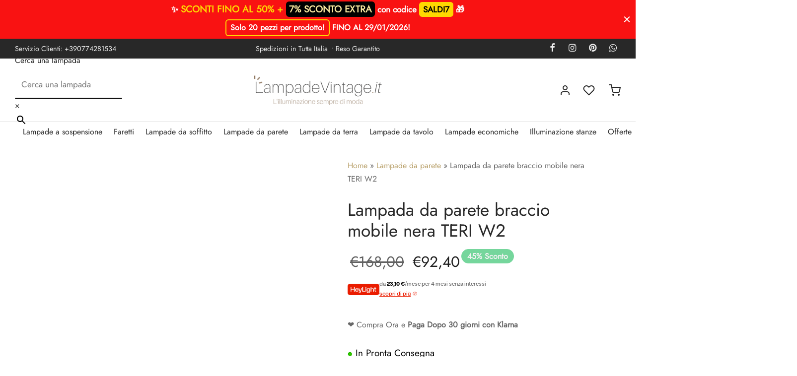

--- FILE ---
content_type: text/html; charset=UTF-8
request_url: https://www.lampadevintage.it/prodotto/lampada-parete-braccio-mobile-teri/
body_size: 50405
content:

 <!doctype html>
<html lang="it-IT">
<head>
	<meta charset="UTF-8" />
	<meta name="viewport" content="width=device-width, initial-scale=1.0, minimum-scale=1.0, maximum-scale=1.0, user-scalable=no">
	<link rel="profile" href="http://gmpg.org/xfn/11">
	<link rel="pingback" href="https://www.lampadevintage.it/xmlrpc.php">
					<script>document.documentElement.className = document.documentElement.className + ' yes-js js_active js'</script>
			<meta name='robots' content='index, follow, max-image-preview:large, max-snippet:-1, max-video-preview:-1' />

<!-- Google Tag Manager for WordPress by gtm4wp.com -->
<script data-cfasync="false" data-pagespeed-no-defer>
	var gtm4wp_datalayer_name = "dataLayer";
	var dataLayer = dataLayer || [];
	const gtm4wp_use_sku_instead = false;
	const gtm4wp_currency = 'EUR';
	const gtm4wp_product_per_impression = 13;
	const gtm4wp_clear_ecommerce = false;
	const gtm4wp_datalayer_max_timeout = 2000;
</script>
<!-- End Google Tag Manager for WordPress by gtm4wp.com -->
	<!-- This site is optimized with the Yoast SEO plugin v26.5 - https://yoast.com/wordpress/plugins/seo/ -->
	<title>Lampada da parete braccio mobile nera e cromata TERI W2</title>
	<link rel="canonical" href="https://www.lampadevintage.it/prodotto/lampada-parete-braccio-mobile-teri/" />
	<meta property="og:locale" content="it_IT" />
	<meta property="og:type" content="article" />
	<meta property="og:title" content="Lampada da parete braccio mobile nera e cromata TERI W2" />
	<meta property="og:description" content="TERI W2 è una lampada da parete braccio mobile dal design veramente interessante. Questa lampada in metallo può essere usata sia come lampada da parete, sia come lampada da soffitto. Senz&#8217;altro è una lampada piena di fascino, che gli amanti del design sapranno come sfruttare al meglio. Questa lampada a [&hellip;]" />
	<meta property="og:url" content="https://www.lampadevintage.it/prodotto/lampada-parete-braccio-mobile-teri/" />
	<meta property="og:site_name" content="Lampade Vintage e Industriali" />
	<meta property="article:publisher" content="https://www.facebook.com/lampadevintage.it/" />
	<meta property="article:modified_time" content="2026-01-20T06:01:32+00:00" />
	<meta property="og:image" content="https://www.lampadevintage.it/wp-content/uploads/2021/12/lampada-parete-braccio-mobile.png" />
	<meta property="og:image:width" content="600" />
	<meta property="og:image:height" content="791" />
	<meta property="og:image:type" content="image/png" />
	<meta name="twitter:label1" content="Tempo di lettura stimato" />
	<meta name="twitter:data1" content="1 minuto" />
	<script type="application/ld+json" class="yoast-schema-graph">{"@context":"https://schema.org","@graph":[{"@type":"WebPage","@id":"https://www.lampadevintage.it/prodotto/lampada-parete-braccio-mobile-teri/","url":"https://www.lampadevintage.it/prodotto/lampada-parete-braccio-mobile-teri/","name":"Lampada da parete braccio mobile nera e cromata TERI W2","isPartOf":{"@id":"https://www.lampadevintage.it/#website"},"primaryImageOfPage":{"@id":"https://www.lampadevintage.it/prodotto/lampada-parete-braccio-mobile-teri/#primaryimage"},"image":{"@id":"https://www.lampadevintage.it/prodotto/lampada-parete-braccio-mobile-teri/#primaryimage"},"thumbnailUrl":"https://www.lampadevintage.it/wp-content/uploads/2021/12/lampada-parete-braccio-mobile.png","datePublished":"2021-12-28T10:32:35+00:00","dateModified":"2026-01-20T06:01:32+00:00","breadcrumb":{"@id":"https://www.lampadevintage.it/prodotto/lampada-parete-braccio-mobile-teri/#breadcrumb"},"inLanguage":"it-IT","potentialAction":[{"@type":"ReadAction","target":["https://www.lampadevintage.it/prodotto/lampada-parete-braccio-mobile-teri/"]}]},{"@type":"ImageObject","inLanguage":"it-IT","@id":"https://www.lampadevintage.it/prodotto/lampada-parete-braccio-mobile-teri/#primaryimage","url":"https://www.lampadevintage.it/wp-content/uploads/2021/12/lampada-parete-braccio-mobile.png","contentUrl":"https://www.lampadevintage.it/wp-content/uploads/2021/12/lampada-parete-braccio-mobile.png","width":600,"height":791,"caption":"lampada da parete braccio mobile in metallo"},{"@type":"BreadcrumbList","@id":"https://www.lampadevintage.it/prodotto/lampada-parete-braccio-mobile-teri/#breadcrumb","itemListElement":[{"@type":"ListItem","position":1,"name":"Home","item":"https://www.lampadevintage.it/"},{"@type":"ListItem","position":2,"name":"Shop","item":"https://www.lampadevintage.it/shop/"},{"@type":"ListItem","position":3,"name":"Lampade da parete","item":"https://www.lampadevintage.it/lampade/parete/"},{"@type":"ListItem","position":4,"name":"Lampada da parete braccio mobile nera TERI W2"}]},{"@type":"WebSite","@id":"https://www.lampadevintage.it/#website","url":"https://www.lampadevintage.it/","name":"Lampade Vintage e Industriali","description":"L&#039;illuminazione sempre di moda","publisher":{"@id":"https://www.lampadevintage.it/#organization"},"potentialAction":[{"@type":"SearchAction","target":{"@type":"EntryPoint","urlTemplate":"https://www.lampadevintage.it/?s={search_term_string}"},"query-input":{"@type":"PropertyValueSpecification","valueRequired":true,"valueName":"search_term_string"}}],"inLanguage":"it-IT"},{"@type":"Organization","@id":"https://www.lampadevintage.it/#organization","name":"Lampadevintage","url":"https://www.lampadevintage.it/","logo":{"@type":"ImageObject","inLanguage":"it-IT","@id":"https://www.lampadevintage.it/#/schema/logo/image/","url":"https://www.lampadevintage.it/wp-content/uploads/2018/08/22281983_138600590217581_5446227724881170140_n.png","contentUrl":"https://www.lampadevintage.it/wp-content/uploads/2018/08/22281983_138600590217581_5446227724881170140_n.png","width":333,"height":333,"caption":"Lampadevintage"},"image":{"@id":"https://www.lampadevintage.it/#/schema/logo/image/"},"sameAs":["https://www.facebook.com/lampadevintage.it/","https://www.instagram.com/lampade_vintage/"]}]}</script>
	<!-- / Yoast SEO plugin. -->


<script type='application/javascript'  id='pys-version-script'>console.log('PixelYourSite Free version 11.1.5');</script>
<link rel='dns-prefetch' href='//static.klaviyo.com' />
<link rel='dns-prefetch' href='//cdnjs.cloudflare.com' />
<link rel="alternate" title="oEmbed (JSON)" type="application/json+oembed" href="https://www.lampadevintage.it/wp-json/oembed/1.0/embed?url=https%3A%2F%2Fwww.lampadevintage.it%2Fprodotto%2Flampada-parete-braccio-mobile-teri%2F" />
<link rel="alternate" title="oEmbed (XML)" type="text/xml+oembed" href="https://www.lampadevintage.it/wp-json/oembed/1.0/embed?url=https%3A%2F%2Fwww.lampadevintage.it%2Fprodotto%2Flampada-parete-braccio-mobile-teri%2F&#038;format=xml" />
<style id='wp-img-auto-sizes-contain-inline-css'>
img:is([sizes=auto i],[sizes^="auto," i]){contain-intrinsic-size:3000px 1500px}
/*# sourceURL=wp-img-auto-sizes-contain-inline-css */
</style>
<style id='wp-emoji-styles-inline-css'>

	img.wp-smiley, img.emoji {
		display: inline !important;
		border: none !important;
		box-shadow: none !important;
		height: 1em !important;
		width: 1em !important;
		margin: 0 0.07em !important;
		vertical-align: -0.1em !important;
		background: none !important;
		padding: 0 !important;
	}
/*# sourceURL=wp-emoji-styles-inline-css */
</style>
<link rel='stylesheet' id='wp-block-library-css' href='https://www.lampadevintage.it/wp-includes/css/dist/block-library/style.min.css?ver=68555c7a5a0ebd92cc14bf35211e18cd' media='all' />
<link rel='stylesheet' id='wc-blocks-style-css' href='https://www.lampadevintage.it/wp-content/plugins/woocommerce/assets/client/blocks/wc-blocks.css?ver=wc-10.4.0' media='all' />
<style id='global-styles-inline-css'>
:root{--wp--preset--aspect-ratio--square: 1;--wp--preset--aspect-ratio--4-3: 4/3;--wp--preset--aspect-ratio--3-4: 3/4;--wp--preset--aspect-ratio--3-2: 3/2;--wp--preset--aspect-ratio--2-3: 2/3;--wp--preset--aspect-ratio--16-9: 16/9;--wp--preset--aspect-ratio--9-16: 9/16;--wp--preset--color--black: #000000;--wp--preset--color--cyan-bluish-gray: #abb8c3;--wp--preset--color--white: #ffffff;--wp--preset--color--pale-pink: #f78da7;--wp--preset--color--vivid-red: #cf2e2e;--wp--preset--color--luminous-vivid-orange: #ff6900;--wp--preset--color--luminous-vivid-amber: #fcb900;--wp--preset--color--light-green-cyan: #7bdcb5;--wp--preset--color--vivid-green-cyan: #00d084;--wp--preset--color--pale-cyan-blue: #8ed1fc;--wp--preset--color--vivid-cyan-blue: #0693e3;--wp--preset--color--vivid-purple: #9b51e0;--wp--preset--color--gutenberg-white: #ffffff;--wp--preset--color--gutenberg-shade: #f8f8f8;--wp--preset--color--gutenberg-gray: #777777;--wp--preset--color--gutenberg-dark: #282828;--wp--preset--color--gutenberg-accent: #b9a16b;--wp--preset--gradient--vivid-cyan-blue-to-vivid-purple: linear-gradient(135deg,rgb(6,147,227) 0%,rgb(155,81,224) 100%);--wp--preset--gradient--light-green-cyan-to-vivid-green-cyan: linear-gradient(135deg,rgb(122,220,180) 0%,rgb(0,208,130) 100%);--wp--preset--gradient--luminous-vivid-amber-to-luminous-vivid-orange: linear-gradient(135deg,rgb(252,185,0) 0%,rgb(255,105,0) 100%);--wp--preset--gradient--luminous-vivid-orange-to-vivid-red: linear-gradient(135deg,rgb(255,105,0) 0%,rgb(207,46,46) 100%);--wp--preset--gradient--very-light-gray-to-cyan-bluish-gray: linear-gradient(135deg,rgb(238,238,238) 0%,rgb(169,184,195) 100%);--wp--preset--gradient--cool-to-warm-spectrum: linear-gradient(135deg,rgb(74,234,220) 0%,rgb(151,120,209) 20%,rgb(207,42,186) 40%,rgb(238,44,130) 60%,rgb(251,105,98) 80%,rgb(254,248,76) 100%);--wp--preset--gradient--blush-light-purple: linear-gradient(135deg,rgb(255,206,236) 0%,rgb(152,150,240) 100%);--wp--preset--gradient--blush-bordeaux: linear-gradient(135deg,rgb(254,205,165) 0%,rgb(254,45,45) 50%,rgb(107,0,62) 100%);--wp--preset--gradient--luminous-dusk: linear-gradient(135deg,rgb(255,203,112) 0%,rgb(199,81,192) 50%,rgb(65,88,208) 100%);--wp--preset--gradient--pale-ocean: linear-gradient(135deg,rgb(255,245,203) 0%,rgb(182,227,212) 50%,rgb(51,167,181) 100%);--wp--preset--gradient--electric-grass: linear-gradient(135deg,rgb(202,248,128) 0%,rgb(113,206,126) 100%);--wp--preset--gradient--midnight: linear-gradient(135deg,rgb(2,3,129) 0%,rgb(40,116,252) 100%);--wp--preset--font-size--small: 13px;--wp--preset--font-size--medium: 20px;--wp--preset--font-size--large: 36px;--wp--preset--font-size--x-large: 42px;--wp--preset--spacing--20: 0.44rem;--wp--preset--spacing--30: 0.67rem;--wp--preset--spacing--40: 1rem;--wp--preset--spacing--50: 1.5rem;--wp--preset--spacing--60: 2.25rem;--wp--preset--spacing--70: 3.38rem;--wp--preset--spacing--80: 5.06rem;--wp--preset--shadow--natural: 6px 6px 9px rgba(0, 0, 0, 0.2);--wp--preset--shadow--deep: 12px 12px 50px rgba(0, 0, 0, 0.4);--wp--preset--shadow--sharp: 6px 6px 0px rgba(0, 0, 0, 0.2);--wp--preset--shadow--outlined: 6px 6px 0px -3px rgb(255, 255, 255), 6px 6px rgb(0, 0, 0);--wp--preset--shadow--crisp: 6px 6px 0px rgb(0, 0, 0);}:where(.is-layout-flex){gap: 0.5em;}:where(.is-layout-grid){gap: 0.5em;}body .is-layout-flex{display: flex;}.is-layout-flex{flex-wrap: wrap;align-items: center;}.is-layout-flex > :is(*, div){margin: 0;}body .is-layout-grid{display: grid;}.is-layout-grid > :is(*, div){margin: 0;}:where(.wp-block-columns.is-layout-flex){gap: 2em;}:where(.wp-block-columns.is-layout-grid){gap: 2em;}:where(.wp-block-post-template.is-layout-flex){gap: 1.25em;}:where(.wp-block-post-template.is-layout-grid){gap: 1.25em;}.has-black-color{color: var(--wp--preset--color--black) !important;}.has-cyan-bluish-gray-color{color: var(--wp--preset--color--cyan-bluish-gray) !important;}.has-white-color{color: var(--wp--preset--color--white) !important;}.has-pale-pink-color{color: var(--wp--preset--color--pale-pink) !important;}.has-vivid-red-color{color: var(--wp--preset--color--vivid-red) !important;}.has-luminous-vivid-orange-color{color: var(--wp--preset--color--luminous-vivid-orange) !important;}.has-luminous-vivid-amber-color{color: var(--wp--preset--color--luminous-vivid-amber) !important;}.has-light-green-cyan-color{color: var(--wp--preset--color--light-green-cyan) !important;}.has-vivid-green-cyan-color{color: var(--wp--preset--color--vivid-green-cyan) !important;}.has-pale-cyan-blue-color{color: var(--wp--preset--color--pale-cyan-blue) !important;}.has-vivid-cyan-blue-color{color: var(--wp--preset--color--vivid-cyan-blue) !important;}.has-vivid-purple-color{color: var(--wp--preset--color--vivid-purple) !important;}.has-black-background-color{background-color: var(--wp--preset--color--black) !important;}.has-cyan-bluish-gray-background-color{background-color: var(--wp--preset--color--cyan-bluish-gray) !important;}.has-white-background-color{background-color: var(--wp--preset--color--white) !important;}.has-pale-pink-background-color{background-color: var(--wp--preset--color--pale-pink) !important;}.has-vivid-red-background-color{background-color: var(--wp--preset--color--vivid-red) !important;}.has-luminous-vivid-orange-background-color{background-color: var(--wp--preset--color--luminous-vivid-orange) !important;}.has-luminous-vivid-amber-background-color{background-color: var(--wp--preset--color--luminous-vivid-amber) !important;}.has-light-green-cyan-background-color{background-color: var(--wp--preset--color--light-green-cyan) !important;}.has-vivid-green-cyan-background-color{background-color: var(--wp--preset--color--vivid-green-cyan) !important;}.has-pale-cyan-blue-background-color{background-color: var(--wp--preset--color--pale-cyan-blue) !important;}.has-vivid-cyan-blue-background-color{background-color: var(--wp--preset--color--vivid-cyan-blue) !important;}.has-vivid-purple-background-color{background-color: var(--wp--preset--color--vivid-purple) !important;}.has-black-border-color{border-color: var(--wp--preset--color--black) !important;}.has-cyan-bluish-gray-border-color{border-color: var(--wp--preset--color--cyan-bluish-gray) !important;}.has-white-border-color{border-color: var(--wp--preset--color--white) !important;}.has-pale-pink-border-color{border-color: var(--wp--preset--color--pale-pink) !important;}.has-vivid-red-border-color{border-color: var(--wp--preset--color--vivid-red) !important;}.has-luminous-vivid-orange-border-color{border-color: var(--wp--preset--color--luminous-vivid-orange) !important;}.has-luminous-vivid-amber-border-color{border-color: var(--wp--preset--color--luminous-vivid-amber) !important;}.has-light-green-cyan-border-color{border-color: var(--wp--preset--color--light-green-cyan) !important;}.has-vivid-green-cyan-border-color{border-color: var(--wp--preset--color--vivid-green-cyan) !important;}.has-pale-cyan-blue-border-color{border-color: var(--wp--preset--color--pale-cyan-blue) !important;}.has-vivid-cyan-blue-border-color{border-color: var(--wp--preset--color--vivid-cyan-blue) !important;}.has-vivid-purple-border-color{border-color: var(--wp--preset--color--vivid-purple) !important;}.has-vivid-cyan-blue-to-vivid-purple-gradient-background{background: var(--wp--preset--gradient--vivid-cyan-blue-to-vivid-purple) !important;}.has-light-green-cyan-to-vivid-green-cyan-gradient-background{background: var(--wp--preset--gradient--light-green-cyan-to-vivid-green-cyan) !important;}.has-luminous-vivid-amber-to-luminous-vivid-orange-gradient-background{background: var(--wp--preset--gradient--luminous-vivid-amber-to-luminous-vivid-orange) !important;}.has-luminous-vivid-orange-to-vivid-red-gradient-background{background: var(--wp--preset--gradient--luminous-vivid-orange-to-vivid-red) !important;}.has-very-light-gray-to-cyan-bluish-gray-gradient-background{background: var(--wp--preset--gradient--very-light-gray-to-cyan-bluish-gray) !important;}.has-cool-to-warm-spectrum-gradient-background{background: var(--wp--preset--gradient--cool-to-warm-spectrum) !important;}.has-blush-light-purple-gradient-background{background: var(--wp--preset--gradient--blush-light-purple) !important;}.has-blush-bordeaux-gradient-background{background: var(--wp--preset--gradient--blush-bordeaux) !important;}.has-luminous-dusk-gradient-background{background: var(--wp--preset--gradient--luminous-dusk) !important;}.has-pale-ocean-gradient-background{background: var(--wp--preset--gradient--pale-ocean) !important;}.has-electric-grass-gradient-background{background: var(--wp--preset--gradient--electric-grass) !important;}.has-midnight-gradient-background{background: var(--wp--preset--gradient--midnight) !important;}.has-small-font-size{font-size: var(--wp--preset--font-size--small) !important;}.has-medium-font-size{font-size: var(--wp--preset--font-size--medium) !important;}.has-large-font-size{font-size: var(--wp--preset--font-size--large) !important;}.has-x-large-font-size{font-size: var(--wp--preset--font-size--x-large) !important;}
/*# sourceURL=global-styles-inline-css */
</style>

<style id='classic-theme-styles-inline-css'>
/*! This file is auto-generated */
.wp-block-button__link{color:#fff;background-color:#32373c;border-radius:9999px;box-shadow:none;text-decoration:none;padding:calc(.667em + 2px) calc(1.333em + 2px);font-size:1.125em}.wp-block-file__button{background:#32373c;color:#fff;text-decoration:none}
/*# sourceURL=/wp-includes/css/classic-themes.min.css */
</style>
<link rel='stylesheet' id='nta-css-popup-css' href='https://www.lampadevintage.it/wp-content/plugins/whatsapp-for-wordpress/assets/dist/css/style.css?ver=68555c7a5a0ebd92cc14bf35211e18cd' media='all' />
<link rel='stylesheet' id='contact-form-7-css' href='https://www.lampadevintage.it/wp-content/plugins/contact-form-7/includes/css/styles.css?ver=6.1.4' media='all' />
<link rel='stylesheet' id='eopa-front-select2-css-css' href='https://cdnjs.cloudflare.com/ajax/libs/select2/4.0.6-rc.0/css/select2.min.css?ver=68555c7a5a0ebd92cc14bf35211e18cd' media='all' />
<link rel='stylesheet' id='modal-window-css' href='https://www.lampadevintage.it/wp-content/plugins/modal-window/public/assets/css/modal.min.css?ver=6.2.3' media='all' />
<link rel='stylesheet' id='spbtbl-stylesheet-css' href='https://www.lampadevintage.it/wp-content/plugins/superb-tables/css/data-table.css?ver=1.2.0' media='all' />
<link rel='stylesheet' id='woo-custom-related-products-css' href='https://www.lampadevintage.it/wp-content/plugins/woo-custom-related-products/public/css/woo-custom-related-products-public.css' media='all' />
<link rel='stylesheet' id='woocommerce-group-attributes-public-css' href='https://www.lampadevintage.it/wp-content/plugins/woocommerce-group-attributes/public/css/woocommerce-group-attributes-public.css?ver=1.7.4' media='all' />
<link rel='stylesheet' id='woocommerce-group-attributes-custom-css' href='https://www.lampadevintage.it/wp-content/plugins/woocommerce-group-attributes/public/css/woocommerce-group-attributes-custom.css?ver=1.7.4' media='all' />
<link rel='stylesheet' id='photoswipe-css' href='https://www.lampadevintage.it/wp-content/plugins/woocommerce/assets/css/photoswipe/photoswipe.min.css?ver=10.4.0' media='all' />
<link rel='stylesheet' id='photoswipe-default-skin-css' href='https://www.lampadevintage.it/wp-content/plugins/woocommerce/assets/css/photoswipe/default-skin/default-skin.min.css?ver=10.4.0' media='all' />
<style id='woocommerce-inline-inline-css'>
.woocommerce form .form-row .required { visibility: visible; }
/*# sourceURL=woocommerce-inline-inline-css */
</style>
<link rel='stylesheet' id='wt-woocommerce-related-products-css' href='https://www.lampadevintage.it/wp-content/plugins/wt-woocommerce-related-products/public/css/custom-related-products-public.css?ver=1.7.6' media='all' />
<link rel='stylesheet' id='xml-for-google-merchant-center-css' href='https://www.lampadevintage.it/wp-content/plugins/xml-for-google-merchant-center/public/css/xfgmc-public.css?ver=4.0.8' media='all' />
<link rel='stylesheet' id='aws-style-css' href='https://www.lampadevintage.it/wp-content/plugins/advanced-woo-search/assets/css/common.min.css?ver=3.49' media='all' />
<link rel='stylesheet' id='cff-css' href='https://www.lampadevintage.it/wp-content/plugins/custom-facebook-feed/assets/css/cff-style.min.css?ver=4.3.4' media='all' />
<link rel='stylesheet' id='sb-font-awesome-css' href='https://www.lampadevintage.it/wp-content/plugins/custom-facebook-feed/assets/css/font-awesome.min.css?ver=4.7.0' media='all' />
<link rel='stylesheet' id='xpay-checkout-css' href='https://www.lampadevintage.it/wp-content/plugins/cartasi-x-pay/assets/css/xpay.css?ver=8.1.1' media='all' />
<link rel='stylesheet' id='woo-variation-swatches-css' href='https://www.lampadevintage.it/wp-content/plugins/woo-variation-swatches/assets/css/frontend.min.css?ver=1763874330' media='all' />
<style id='woo-variation-swatches-inline-css'>
:root {
--wvs-tick:url("data:image/svg+xml;utf8,%3Csvg filter='drop-shadow(0px 0px 2px rgb(0 0 0 / .8))' xmlns='http://www.w3.org/2000/svg'  viewBox='0 0 30 30'%3E%3Cpath fill='none' stroke='%23ffffff' stroke-linecap='round' stroke-linejoin='round' stroke-width='4' d='M4 16L11 23 27 7'/%3E%3C/svg%3E");

--wvs-cross:url("data:image/svg+xml;utf8,%3Csvg filter='drop-shadow(0px 0px 5px rgb(255 255 255 / .6))' xmlns='http://www.w3.org/2000/svg' width='72px' height='72px' viewBox='0 0 24 24'%3E%3Cpath fill='none' stroke='%23ff0000' stroke-linecap='round' stroke-width='0.6' d='M5 5L19 19M19 5L5 19'/%3E%3C/svg%3E");
--wvs-single-product-item-width:30px;
--wvs-single-product-item-height:30px;
--wvs-single-product-item-font-size:16px}
/*# sourceURL=woo-variation-swatches-inline-css */
</style>
<link rel='stylesheet' id='jquery-selectBox-css' href='https://www.lampadevintage.it/wp-content/plugins/yith-woocommerce-wishlist/assets/css/jquery.selectBox.css?ver=1.2.0' media='all' />
<link rel='stylesheet' id='woocommerce_prettyPhoto_css-css' href='//www.lampadevintage.it/wp-content/plugins/woocommerce/assets/css/prettyPhoto.css?ver=3.1.6' media='all' />
<link rel='stylesheet' id='yith-wcwl-main-css' href='https://www.lampadevintage.it/wp-content/plugins/yith-woocommerce-wishlist/assets/css/style.css?ver=4.11.0' media='all' />
<style id='yith-wcwl-main-inline-css'>
 :root { --color-add-to-wishlist-background: #333333; --color-add-to-wishlist-text: #FFFFFF; --color-add-to-wishlist-border: #333333; --color-add-to-wishlist-background-hover: #333333; --color-add-to-wishlist-text-hover: #FFFFFF; --color-add-to-wishlist-border-hover: #333333; --rounded-corners-radius: 16px; --color-add-to-cart-background: #333333; --color-add-to-cart-text: #FFFFFF; --color-add-to-cart-border: #333333; --color-add-to-cart-background-hover: #4F4F4F; --color-add-to-cart-text-hover: #FFFFFF; --color-add-to-cart-border-hover: #4F4F4F; --add-to-cart-rounded-corners-radius: 16px; --color-button-style-1-background: #333333; --color-button-style-1-text: #FFFFFF; --color-button-style-1-border: #333333; --color-button-style-1-background-hover: #4F4F4F; --color-button-style-1-text-hover: #FFFFFF; --color-button-style-1-border-hover: #4F4F4F; --color-button-style-2-background: #333333; --color-button-style-2-text: #FFFFFF; --color-button-style-2-border: #333333; --color-button-style-2-background-hover: #4F4F4F; --color-button-style-2-text-hover: #FFFFFF; --color-button-style-2-border-hover: #4F4F4F; --color-wishlist-table-background: #FFFFFF; --color-wishlist-table-text: #6d6c6c; --color-wishlist-table-border: #FFFFFF; --color-headers-background: #F4F4F4; --color-share-button-color: #FFFFFF; --color-share-button-color-hover: #FFFFFF; --color-fb-button-background: #39599E; --color-fb-button-background-hover: #595A5A; --color-tw-button-background: #45AFE2; --color-tw-button-background-hover: #595A5A; --color-pr-button-background: #AB2E31; --color-pr-button-background-hover: #595A5A; --color-em-button-background: #FBB102; --color-em-button-background-hover: #595A5A; --color-wa-button-background: #00A901; --color-wa-button-background-hover: #595A5A; --feedback-duration: 3s } 
 :root { --color-add-to-wishlist-background: #333333; --color-add-to-wishlist-text: #FFFFFF; --color-add-to-wishlist-border: #333333; --color-add-to-wishlist-background-hover: #333333; --color-add-to-wishlist-text-hover: #FFFFFF; --color-add-to-wishlist-border-hover: #333333; --rounded-corners-radius: 16px; --color-add-to-cart-background: #333333; --color-add-to-cart-text: #FFFFFF; --color-add-to-cart-border: #333333; --color-add-to-cart-background-hover: #4F4F4F; --color-add-to-cart-text-hover: #FFFFFF; --color-add-to-cart-border-hover: #4F4F4F; --add-to-cart-rounded-corners-radius: 16px; --color-button-style-1-background: #333333; --color-button-style-1-text: #FFFFFF; --color-button-style-1-border: #333333; --color-button-style-1-background-hover: #4F4F4F; --color-button-style-1-text-hover: #FFFFFF; --color-button-style-1-border-hover: #4F4F4F; --color-button-style-2-background: #333333; --color-button-style-2-text: #FFFFFF; --color-button-style-2-border: #333333; --color-button-style-2-background-hover: #4F4F4F; --color-button-style-2-text-hover: #FFFFFF; --color-button-style-2-border-hover: #4F4F4F; --color-wishlist-table-background: #FFFFFF; --color-wishlist-table-text: #6d6c6c; --color-wishlist-table-border: #FFFFFF; --color-headers-background: #F4F4F4; --color-share-button-color: #FFFFFF; --color-share-button-color-hover: #FFFFFF; --color-fb-button-background: #39599E; --color-fb-button-background-hover: #595A5A; --color-tw-button-background: #45AFE2; --color-tw-button-background-hover: #595A5A; --color-pr-button-background: #AB2E31; --color-pr-button-background-hover: #595A5A; --color-em-button-background: #FBB102; --color-em-button-background-hover: #595A5A; --color-wa-button-background: #00A901; --color-wa-button-background-hover: #595A5A; --feedback-duration: 3s } 
/*# sourceURL=yith-wcwl-main-inline-css */
</style>
<link rel='stylesheet' id='dgwt-wcas-style-css' href='https://www.lampadevintage.it/wp-content/plugins/ajax-search-for-woocommerce/assets/css/style.min.css?ver=1.32.0' media='all' />
<link rel='stylesheet' id='goya-grid-css' href='https://www.lampadevintage.it/wp-content/themes/goya/assets/css/grid.css?ver=1.0.8.4' media='all' />
<link rel='stylesheet' id='goya-core-css' href='https://www.lampadevintage.it/wp-content/themes/goya/assets/css/core.css?ver=1.0.8.4' media='all' />
<link rel='stylesheet' id='goya-icons-css' href='https://www.lampadevintage.it/wp-content/themes/goya/assets/icons/theme-icons/style.css?ver=1.0.8.4' media='all' />
<link rel='stylesheet' id='goya-shop-css' href='https://www.lampadevintage.it/wp-content/themes/goya/assets/css/shop.css?ver=1.0.8.4' media='all' />
<link rel='stylesheet' id='goya-elements-css' href='https://www.lampadevintage.it/wp-content/themes/goya/assets/css/vc-elements.css?ver=1.0.8.4' media='all' />
<style id='goya-customizer-styles-inline-css'>
body,blockquote cite,div.vc_progress_bar .vc_single_bar .vc_label,div.vc_toggle_size_sm .vc_toggle_title h4 {font-size:16px;}.wp-caption-text,.woocommerce-breadcrumb,.post.listing .listing_content .post-meta,.footer-bar .footer-bar-content,.side-menu .mobile-widgets p,.side-menu .side-widgets p,.products .product.product-category a div h2 .count,#payment .payment_methods li .payment_box,#payment .payment_methods li a.about_paypal,.et-product-detail .summary .sizing_guide,#reviews .commentlist li .comment-text .woocommerce-review__verified,#reviews .commentlist li .comment-text .woocommerce-review__published-date,.commentlist > li .comment-meta,.widget .type-post .post-meta,.widget_rss .rss-date,.wp-block-latest-comments__comment-date,.wp-block-latest-posts__post-date,.commentlist > li .reply,.comment-reply-title small,.commentlist .bypostauthor .post-author,.commentlist .bypostauthor > .comment-body .fn:after,.et-portfolio.et-portfolio-style-hover-card .type-portfolio .et-portfolio-excerpt {font-size:14px;}h1, h2, h3, h4, h5, h6, .page-title{color:#282828;}.et-banner .et-banner-content .et-banner-title.color-accent,.et-banner .et-banner-content .et-banner-subtitle.color-accent,.et-banner .et-banner-content .et-banner-link.link.color-accent,.et-banner .et-banner-content .et-banner-link.link.color-accent:hover,.et-banner .et-banner-content .et-banner-link.outlined.color-accent,.et-banner .et-banner-content .et-banner-link.outlined.color-accent:hover {color:#b9a16b;}.et-banner .et-banner-content .et-banner-subtitle.tag_style.color-accent,.et-banner .et-banner-content .et-banner-link.solid.color-accent,.et-banner .et-banner-content .et-banner-link.solid.color-accent:hover {background:#b9a16b;}.et-iconbox.icon-style-background.icon-color-accent .et-feature-icon {background:#b9a16b;}.et-iconbox.icon-style-border.icon-color-accent .et-feature-icon,.et-iconbox.icon-style-simple.icon-color-accent .et-feature-icon {color:#b9a16b;}.et-counter.counter-color-accent .h1,.et-counter.icon-color-accent i {color:#b9a16b;}.et_btn.solid.color-accent {background:#b9a16b;}.et_btn.link.color-accent,.et_btn.outlined.color-accent,.et_btn.outlined.color-accent:hover {color:#b9a16b;}.et-animatype.color-accent .et-animated-entry,.et-stroketype.color-accent *{color:#b9a16b;}.slick-prev:hover,.slick-next:hover,.flex-prev:hover,.flex-next:hover,.mfp-wrap.quick-search .mfp-content [type="submit"],.et-close,.single-product .pswp__button:hover,.content404 h4,.woocommerce-tabs .tabs li a span,.woo-variation-gallery-wrapper .woo-variation-gallery-trigger:hover:after,.mobile-menu li.menu-item-has-children.active > .et-menu-toggle:after,.remove:hover, a.remove:hover,span.minicart-counter.et-count-zero,.tag-cloud-link .tag-link-count,.star-rating > span:before,.comment-form-rating .stars > span:before,.wpmc-tabs-wrapper li.wpmc-tab-item.current,div.argmc-wrapper .tab-completed-icon:before,div.argmc-wrapper .argmc-tab-item.completed .argmc-tab-number,.widget ul li.active,.et-wp-gallery-popup .mfp-arrow {color:#b9a16b;}.menu-item.accent-color a,.accent-color:not(.fancy-tag),.accent-color:not(.fancy-tag) .wpb_wrapper > h1,.accent-color:not(.fancy-tag) .wpb_wrapper > h2,.accent-color:not(.fancy-tag) .wpb_wrapper > h3,.accent-color:not(.fancy-tag) .wpb_wrapper > h4,.accent-color:not(.fancy-tag) .wpb_wrapper > h5,.accent-color:not(.fancy-tag) .wpb_wrapper > h6,.accent-color:not(.fancy-tag) .wpb_wrapper > p {color:#b9a16b !important;}.accent-color.fancy-tag,.wpb_text_column .accent-color.fancy-tag:last-child,.accent-color.fancy-tag .wpb_wrapper > h1,.accent-color.fancy-tag .wpb_wrapper > h2,.accent-color.fancy-tag .wpb_wrapper > h3,.accent-color.fancy-tag .wpb_wrapper > h4,.accent-color.fancy-tag .wpb_wrapper > h5,.accent-color.fancy-tag .wpb_wrapper > h6,.accent-color.fancy-tag .wpb_wrapper > p {background-color:#b9a16b;}.wpmc-tabs-wrapper li.wpmc-tab-item.current .wpmc-tab-number,.wpmc-tabs-wrapper li.wpmc-tab-item.current:before,.tag-cloud-link:hover,div.argmc-wrapper .argmc-tab-item.completed .argmc-tab-number,div.argmc-wrapper .argmc-tab-item.current .argmc-tab-number,div.argmc-wrapper .argmc-tab-item.last.current + .argmc-tab-item:hover .argmc-tab-number {border-color:#b9a16b;}.vc_progress_bar.vc_progress-bar-color-bar_orange .vc_single_bar span.vc_bar,span.minicart-counter,.filter-trigger .et-active-filters-count,.et-active-filters-count,div.argmc-wrapper .argmc-tab-item.current .argmc-tab-number,div.argmc-wrapper .argmc-tab-item.visited:hover .argmc-tab-number,div.argmc-wrapper .argmc-tab-item.last.current + .argmc-tab-item:hover .argmc-tab-number,.slick-dots li button:hover,.wpb_column.et-light-column .postline:before,.wpb_column.et-light-column .postline-medium:before,.wpb_column.et-light-column .postline-large:before,.et-feat-video-btn:hover .et-featured-video-icon:after,.post.type-post.sticky .entry-title a:after {background-color:#b9a16b;}div.argmc-wrapper .argmc-tab-item.visited:before {border-bottom-color:#b9a16b;}.yith-wcan-loading:after,.blockUI.blockOverlay:after,.easyzoom-notice:after,.woocommerce-product-gallery__wrapper .slick:after,.add_to_cart_button.loading:after,.et-loader:after {background-color:#b9a16b;}.fancy-title,h1.fancy-title,h2.fancy-title,h3.fancy-title,h4.fancy-title,h5.fancy-title,h6.fancy-title {color:#b9a16b}.fancy-tag,h1.fancy-tag,h2.fancy-tag,h3.fancy-tag,h4.fancy-tag,h5.fancy-tag,h6.fancy-tag {background-color:#b9a16b}@media only screen and (max-width:991px) {.site-header .header-mobile {display:block !important;}.site-header .header-main,.site-header .header-bottom {display:none !important;}}@media only screen and (min-width:992px) {.site-header,.header-spacer,.product-header-spacer {height:127px;}.page-header-transparent .hero-header .hero-title {padding-top:127px;}.et-product-detail.et-product-layout-no-padding.product-header-transparent .showcase-inner .product-information {padding-top:127px;}.header_on_scroll:not(.megamenu-active) .site-header,.header_on_scroll:not(.megamenu-active) .header-spacer,.header_on_scroll:not(.megamenu-active) .product-header-spacer {height:102px;}}@media only screen and (max-width:991px) {.site-header,.header_on_scroll .site-header,.header-spacer,.product-header-spacer {height:60px;}.page-header-transparent .hero-header .hero-title {padding-top:60px;}}@media screen and (min-width:576px) and (max-width:767px) {.sticky-product-bar {height:60px;}.product-bar-visible.single-product.fixed-product-bar-bottom .footer {margin-bottom:60px;}.product-bar-visible.single-product.fixed-product-bar-bottom #scroll_to_top.active {bottom:70px;}}.page-header-regular .site-header,.header_on_scroll .site-header {background-color:#ffffff;}@media only screen and (max-width:576px) {.page-header-transparent:not(.header-transparent-mobiles):not(.header_on_scroll) .site-header {background-color:#ffffff;}}.site-header a,.site-header .menu-toggle,.site-header .goya-search button {color:#282828;}@media only screen and (max-width:767px) {.sticky-header-light .site-header .menu-toggle:hover,.header-transparent-mobiles.sticky-header-light.header_on_scroll .site-header a.icon,.header-transparent-mobiles.sticky-header-light.header_on_scroll .site-header .menu-toggle,.header-transparent-mobiles.light-title:not(.header_on_scroll) .site-header a.icon,.header-transparent-mobiles.light-title:not(.header_on_scroll) .site-header .menu-toggle {color:#ffffff;}}@media only screen and (min-width:768px) {.light-title:not(.header_on_scroll) .site-header .site-title,.light-title:not(.header_on_scroll) .site-header .et-header-menu>li> a,.sticky-header-light.header_on_scroll .site-header .et-header-menu>li> a,.light-title:not(.header_on_scroll) span.minicart-counter.et-count-zero,.sticky-header-light.header_on_scroll .site-header .icon,.sticky-header-light.header_on_scroll .site-header .menu-toggle,.light-title:not(.header_on_scroll) .site-header .icon,.light-title:not(.header_on_scroll) .site-header .menu-toggle {color:#ffffff;}}.et-header-menu .menu-label,.mobile-menu .menu-label {background-color:#bbbbbb;}.et-header-menu ul.sub-menu:before,.et-header-menu .sub-menu .sub-menu {background-color:#ffffff !important;}.et-header-menu>li.menu-item-has-children > a:after {border-bottom-color:#ffffff;}.et-header-menu .sub-menu li.menu-item-has-children:after,.et-header-menu ul.sub-menu li a {color:#444444;}.side-panel .mobile-bar,.side-panel .mobile-bar.dark {background:#f8f8f8;}.side-mobile-menu,.side-mobile-menu.dark { background:#ffffff;}.side-fullscreen-menu,.side-fullscreen-menu.dark { background:#ffffff;}.site-footer,.site-footer.dark {background-color:#ffffff;}.site-footer .footer-bar.custom-color-1,.site-footer .footer-bar.custom-color-1.dark {background-color:#ffffff;}.mfp #et-quickview {max-width:960px;}.woocommerce-Tabs-panel.custom_scroll {max-height:400px;}.product_meta .posted_in,.product_meta .tagged_as,.product_meta .trap {display:none !important;}.shop-widget-scroll .widget > ul,.shop-widget-scroll .widget:not(.widget-woof) > .widgettitle + *,.shop-widget-scroll .wcapf-layered-nav {max-height:150px;}.free-shipping-progress-bar .progress-bar-indicator {background:linear-gradient(270deg, #b9a16b 0, #ffffff 200%);background-color: #b9a16b;flex-grow:1;}.rtl .free-shipping-progress-bar .progress-bar-indicator {background:linear-gradient(90deg, #b9a16b 0, #ffffff 200%);}.progress-bar-status.success .progress-bar-indicator { background:#67bb67;}.star-rating > span:before,.comment-form-rating .stars > span:before {color:#282828;}.product-inner .badge.onsale,.wc-block-grid .wc-block-grid__products .wc-block-grid__product .wc-block-grid__product-onsale {color:#ef5c5c;background-color:#ffffff;}.et-product-detail .summary .badge.onsale {border-color:#ef5c5c;}.product-inner .badge.new {color:#585858;background-color:#ffffff;}.product-inner .badge.out-of-stock {color:#585858;background-color:#ffffff;}@media screen and (min-width:768px) {.wc-block-grid__products .wc-block-grid__product .wc-block-grid__product-image {margin-top:5px;}.wc-block-grid__products .wc-block-grid__product:hover .wc-block-grid__product-image {transform:translateY(-5px);}.wc-block-grid__products .wc-block-grid__product:hover .wc-block-grid__product-image img {-moz-transform:scale(1.05, 1.05);-ms-transform:scale(1.05, 1.05);-webkit-transform:scale(1.05, 1.05);transform:scale(1.05, 1.05);}}.et-blog.hero-header .hero-title {background-color:#f8f8f8;}.post.post-detail.hero-title .post-featured.title-wrap {background-color:#f8f8f8;}.has-gutenberg-white-color { color:#ffffff !important; }.has-gutenberg-white-background-color { background-color:#ffffff; }.wp-block-button.outlined .has-gutenberg-white-color { border-color:#ffffff !important; background-color:transparent !important; }.has-gutenberg-shade-color { color:#f8f8f8 !important; }.has-gutenberg-shade-background-color { background-color:#f8f8f8; }.wp-block-button.outlined .has-gutenberg-shade-color { border-color:#f8f8f8 !important; background-color:transparent !important; }.has-gutenberg-gray-color { color:#777777 !important; }.has-gutenberg-gray-background-color { background-color:#777777; }.wp-block-button.outlined .has-gutenberg-gray-color { border-color:#777777 !important; background-color:transparent !important; }.has-gutenberg-dark-color { color:#282828 !important; }.has-gutenberg-dark-background-color { background-color:#282828; }.wp-block-button.outlined .has-gutenberg-dark-color { border-color:#282828 !important; background-color:transparent !important; }.has-gutenberg-accent-color { color:#b9a16b !important; }.has-gutenberg-accent-background-color { background-color:#b9a16b; }.wp-block-button.outlined .has-gutenberg-accent-color { border-color:#b9a16b !important; background-color:transparent !important; }.commentlist .bypostauthor > .comment-body .fn:after {content:'Autore del Psot';}.et-inline-validation-notices .form-row.woocommerce-invalid-required-field:after{content:'Campo obbligatorio';}.post.type-post.sticky .entry-title a:after {content:'In primo piano';}span.sku_wrapper.ean_wrapper {display:none;}p.price {font-size:30px!important;font-weight:400;color:#716549!important;}.product-inner .badge.out-of-stock {color:#fdfdfd!important;background-color:#f4524d!important;text-transform:uppercase;}.stock.in-stock {color:#f8f8f8;border:1px solid #7cc0a6;background:#7cc0a6;}.shop_categories_list li a {color:#b9a16b;}nav.woocommerce-breadcrumb a {color:#b9a16b;}.collezione{background:#f0f0f1;padding:2%;;}.collezione a:hover {color:#b9a16b;}.products .product_after_title .price ins, .products .product_after_title .price>.amount, .price ins, .price > .amount, .price del, .price .woocommerce-Price-amount {color:#1e1e1e!important;}.category_bar .header-active-filters, #reviews .commentlist li .comment-text .woocommerce-review__verified, #reviews .commentlist li .comment-text .woocommerce-review__published-date, .woof_container_inner h4, #side-filters .header-active-filters .active-filters-title, #side-filters .widget h6, .sliding-menu .sliding-menu-back {color:#323438!important;}a.button.product_type_simple.add_to_cart_button.ajax_add_to_cart { display:none;} .aws-container .aws-search-form .aws-form-btn { background:white;border:1px solid #ffffff;}.aws-container .aws-search-form .aws-search-btn_icon {height:30px;color:#282828;}.aws-container .aws-search-field {border:1px solid #ffffff;border-bottom:solid 2px black;font-size:17px;}#wow-modal-id-2 {display:none;}p.woocommerce-soisy-product-amount {display:none!important;}.wpb_text_column.wpb_content_element.vc_custom_1648042436130 {margin-top:-5%;}a.customize-unpreviewable {color:#b9a16b !important;}.woo-linked-variation-wrap {padding:10px 0;}.et-pro-summary-content {margin-top:12px;}.et-product-detail .summary .price {margin:0px 0px 0px 0px;}.et-product-detail .summary .price-separator {margin-bottom:0px;}.disponibilita-prodotto {margin-bottom:4px;}#breadcrumbs a {color:#b9a16b !important;}.description-inner a {color:#b9a16b;}.woo-linked-variation ul li span.active-variation {background:white;border:3px solid #2a2a2a;}.et-product-detail:not(.et-product-layout-no-padding) .showcase-disabled .showcase-inner {padding-bottom:5px;}p a {color:#b9a16b; }.stock.out-of-stock {background:#f4524d; }.et-product-detail .summary .badge.onsale {background:#75d69c;}.badge.onsale {color:#f2f2f2;}.et-product-detail .summary .badge {font-size:16px; font-weight:600;}.et-product-detail .summary .badge.onsale {border-color:#75d69c!important;}.product-inner .badge.onsale, .wc-block-grid .wc-block-grid__products .wc-block-grid__product .wc-block-grid__product-onsale {color:#f2f2f2!important;font-size:18px!important;font-weight:600!important;background-color:#75d69c!important;}.woo-linked-variation ul li:hover a, .woo-linked-variation ul li:hover span, .woo-linked-variation ul li span.active-variation {background:none;border:4px solid #b9a16b;}form.alert_wrapper {background:#f9f9f9;padding:3%;}aside#moove_gdpr_cookie_info_bar {margin-bottom:36%;}.heidipay_inline_wrapper {float:left!important;}.heidipay-inline-wrapper {text-decoration:none;font-size:14px;display:inline-flex!important;align-items:flex-start!important;flex-wrap:wrap;}a.button.track-button.button.tooltipstered {display:none;}.cart-items.col-lg-7.col-xl-8 {max-width:49% !important;}
/*# sourceURL=goya-customizer-styles-inline-css */
</style>
<link rel='stylesheet' id='hurrytimer-css' href='https://www.lampadevintage.it/wp-content/uploads/hurrytimer/css/1c29aa85ad07c998.css?ver=68555c7a5a0ebd92cc14bf35211e18cd' media='all' />
<link rel='stylesheet' id='goya-style-css' href='https://www.lampadevintage.it/wp-content/themes/goya/style.css?ver=68555c7a5a0ebd92cc14bf35211e18cd' media='all' />
<link rel='stylesheet' id='goya-child-style-css' href='https://www.lampadevintage.it/wp-content/themes/goya-child/style.css?ver=1.1' media='all' />
<link rel='stylesheet' id='cwginstock_frontend_css-css' href='https://www.lampadevintage.it/wp-content/plugins/back-in-stock-notifier-for-woocommerce/assets/css/frontend.min.css?ver=6.2.4' media='' />
<link rel='stylesheet' id='cwginstock_bootstrap-css' href='https://www.lampadevintage.it/wp-content/plugins/back-in-stock-notifier-for-woocommerce/assets/css/bootstrap.min.css?ver=6.2.4' media='' />
<link rel='stylesheet' id='moove_gdpr_frontend-css' href='https://www.lampadevintage.it/wp-content/plugins/gdpr-cookie-compliance/dist/styles/gdpr-main.css?ver=5.0.9' media='all' />
<style id='moove_gdpr_frontend-inline-css'>
#moove_gdpr_cookie_modal,#moove_gdpr_cookie_info_bar,.gdpr_cookie_settings_shortcode_content{font-family:&#039;Nunito&#039;,sans-serif}#moove_gdpr_save_popup_settings_button{background-color:#373737;color:#fff}#moove_gdpr_save_popup_settings_button:hover{background-color:#000}#moove_gdpr_cookie_info_bar .moove-gdpr-info-bar-container .moove-gdpr-info-bar-content a.mgbutton,#moove_gdpr_cookie_info_bar .moove-gdpr-info-bar-container .moove-gdpr-info-bar-content button.mgbutton{background-color:#0C4DA2}#moove_gdpr_cookie_modal .moove-gdpr-modal-content .moove-gdpr-modal-footer-content .moove-gdpr-button-holder a.mgbutton,#moove_gdpr_cookie_modal .moove-gdpr-modal-content .moove-gdpr-modal-footer-content .moove-gdpr-button-holder button.mgbutton,.gdpr_cookie_settings_shortcode_content .gdpr-shr-button.button-green{background-color:#0C4DA2;border-color:#0C4DA2}#moove_gdpr_cookie_modal .moove-gdpr-modal-content .moove-gdpr-modal-footer-content .moove-gdpr-button-holder a.mgbutton:hover,#moove_gdpr_cookie_modal .moove-gdpr-modal-content .moove-gdpr-modal-footer-content .moove-gdpr-button-holder button.mgbutton:hover,.gdpr_cookie_settings_shortcode_content .gdpr-shr-button.button-green:hover{background-color:#fff;color:#0C4DA2}#moove_gdpr_cookie_modal .moove-gdpr-modal-content .moove-gdpr-modal-close i,#moove_gdpr_cookie_modal .moove-gdpr-modal-content .moove-gdpr-modal-close span.gdpr-icon{background-color:#0C4DA2;border:1px solid #0C4DA2}#moove_gdpr_cookie_info_bar span.moove-gdpr-infobar-allow-all.focus-g,#moove_gdpr_cookie_info_bar span.moove-gdpr-infobar-allow-all:focus,#moove_gdpr_cookie_info_bar button.moove-gdpr-infobar-allow-all.focus-g,#moove_gdpr_cookie_info_bar button.moove-gdpr-infobar-allow-all:focus,#moove_gdpr_cookie_info_bar span.moove-gdpr-infobar-reject-btn.focus-g,#moove_gdpr_cookie_info_bar span.moove-gdpr-infobar-reject-btn:focus,#moove_gdpr_cookie_info_bar button.moove-gdpr-infobar-reject-btn.focus-g,#moove_gdpr_cookie_info_bar button.moove-gdpr-infobar-reject-btn:focus,#moove_gdpr_cookie_info_bar span.change-settings-button.focus-g,#moove_gdpr_cookie_info_bar span.change-settings-button:focus,#moove_gdpr_cookie_info_bar button.change-settings-button.focus-g,#moove_gdpr_cookie_info_bar button.change-settings-button:focus{-webkit-box-shadow:0 0 1px 3px #0C4DA2;-moz-box-shadow:0 0 1px 3px #0C4DA2;box-shadow:0 0 1px 3px #0C4DA2}#moove_gdpr_cookie_modal .moove-gdpr-modal-content .moove-gdpr-modal-close i:hover,#moove_gdpr_cookie_modal .moove-gdpr-modal-content .moove-gdpr-modal-close span.gdpr-icon:hover,#moove_gdpr_cookie_info_bar span[data-href]>u.change-settings-button{color:#0C4DA2}#moove_gdpr_cookie_modal .moove-gdpr-modal-content .moove-gdpr-modal-left-content #moove-gdpr-menu li.menu-item-selected a span.gdpr-icon,#moove_gdpr_cookie_modal .moove-gdpr-modal-content .moove-gdpr-modal-left-content #moove-gdpr-menu li.menu-item-selected button span.gdpr-icon{color:inherit}#moove_gdpr_cookie_modal .moove-gdpr-modal-content .moove-gdpr-modal-left-content #moove-gdpr-menu li a span.gdpr-icon,#moove_gdpr_cookie_modal .moove-gdpr-modal-content .moove-gdpr-modal-left-content #moove-gdpr-menu li button span.gdpr-icon{color:inherit}#moove_gdpr_cookie_modal .gdpr-acc-link{line-height:0;font-size:0;color:transparent;position:absolute}#moove_gdpr_cookie_modal .moove-gdpr-modal-content .moove-gdpr-modal-close:hover i,#moove_gdpr_cookie_modal .moove-gdpr-modal-content .moove-gdpr-modal-left-content #moove-gdpr-menu li a,#moove_gdpr_cookie_modal .moove-gdpr-modal-content .moove-gdpr-modal-left-content #moove-gdpr-menu li button,#moove_gdpr_cookie_modal .moove-gdpr-modal-content .moove-gdpr-modal-left-content #moove-gdpr-menu li button i,#moove_gdpr_cookie_modal .moove-gdpr-modal-content .moove-gdpr-modal-left-content #moove-gdpr-menu li a i,#moove_gdpr_cookie_modal .moove-gdpr-modal-content .moove-gdpr-tab-main .moove-gdpr-tab-main-content a:hover,#moove_gdpr_cookie_info_bar.moove-gdpr-dark-scheme .moove-gdpr-info-bar-container .moove-gdpr-info-bar-content a.mgbutton:hover,#moove_gdpr_cookie_info_bar.moove-gdpr-dark-scheme .moove-gdpr-info-bar-container .moove-gdpr-info-bar-content button.mgbutton:hover,#moove_gdpr_cookie_info_bar.moove-gdpr-dark-scheme .moove-gdpr-info-bar-container .moove-gdpr-info-bar-content a:hover,#moove_gdpr_cookie_info_bar.moove-gdpr-dark-scheme .moove-gdpr-info-bar-container .moove-gdpr-info-bar-content button:hover,#moove_gdpr_cookie_info_bar.moove-gdpr-dark-scheme .moove-gdpr-info-bar-container .moove-gdpr-info-bar-content span.change-settings-button:hover,#moove_gdpr_cookie_info_bar.moove-gdpr-dark-scheme .moove-gdpr-info-bar-container .moove-gdpr-info-bar-content button.change-settings-button:hover,#moove_gdpr_cookie_info_bar.moove-gdpr-dark-scheme .moove-gdpr-info-bar-container .moove-gdpr-info-bar-content u.change-settings-button:hover,#moove_gdpr_cookie_info_bar span[data-href]>u.change-settings-button,#moove_gdpr_cookie_info_bar.moove-gdpr-dark-scheme .moove-gdpr-info-bar-container .moove-gdpr-info-bar-content a.mgbutton.focus-g,#moove_gdpr_cookie_info_bar.moove-gdpr-dark-scheme .moove-gdpr-info-bar-container .moove-gdpr-info-bar-content button.mgbutton.focus-g,#moove_gdpr_cookie_info_bar.moove-gdpr-dark-scheme .moove-gdpr-info-bar-container .moove-gdpr-info-bar-content a.focus-g,#moove_gdpr_cookie_info_bar.moove-gdpr-dark-scheme .moove-gdpr-info-bar-container .moove-gdpr-info-bar-content button.focus-g,#moove_gdpr_cookie_info_bar.moove-gdpr-dark-scheme .moove-gdpr-info-bar-container .moove-gdpr-info-bar-content a.mgbutton:focus,#moove_gdpr_cookie_info_bar.moove-gdpr-dark-scheme .moove-gdpr-info-bar-container .moove-gdpr-info-bar-content button.mgbutton:focus,#moove_gdpr_cookie_info_bar.moove-gdpr-dark-scheme .moove-gdpr-info-bar-container .moove-gdpr-info-bar-content a:focus,#moove_gdpr_cookie_info_bar.moove-gdpr-dark-scheme .moove-gdpr-info-bar-container .moove-gdpr-info-bar-content button:focus,#moove_gdpr_cookie_info_bar.moove-gdpr-dark-scheme .moove-gdpr-info-bar-container .moove-gdpr-info-bar-content span.change-settings-button.focus-g,span.change-settings-button:focus,button.change-settings-button.focus-g,button.change-settings-button:focus,#moove_gdpr_cookie_info_bar.moove-gdpr-dark-scheme .moove-gdpr-info-bar-container .moove-gdpr-info-bar-content u.change-settings-button.focus-g,#moove_gdpr_cookie_info_bar.moove-gdpr-dark-scheme .moove-gdpr-info-bar-container .moove-gdpr-info-bar-content u.change-settings-button:focus{color:#0C4DA2}#moove_gdpr_cookie_modal .moove-gdpr-branding.focus-g span,#moove_gdpr_cookie_modal .moove-gdpr-modal-content .moove-gdpr-tab-main a.focus-g,#moove_gdpr_cookie_modal .moove-gdpr-modal-content .moove-gdpr-tab-main .gdpr-cd-details-toggle.focus-g{color:#0C4DA2}#moove_gdpr_cookie_modal.gdpr_lightbox-hide{display:none}
/*# sourceURL=moove_gdpr_frontend-inline-css */
</style>
<script type="text/template" id="tmpl-variation-template">
	<div class="woocommerce-variation-description">{{{ data.variation.variation_description }}}</div>
	<div class="woocommerce-variation-price">{{{ data.variation.price_html }}}</div>
	<div class="woocommerce-variation-availability">{{{ data.variation.availability_html }}}</div>
</script>
<script type="text/template" id="tmpl-unavailable-variation-template">
	<p role="alert">Questo prodotto non è disponibile. Scegli un&#039;altra combinazione.</p>
</script>
<script src="https://cdnjs.cloudflare.com/ajax/libs/select2/4.0.6-rc.0/js/select2.min.js?ver=68555c7a5a0ebd92cc14bf35211e18cd" id="eopa-front-select2-js-js"></script>
<script id="jquery-core-js-extra">
var pysFacebookRest = {"restApiUrl":"https://www.lampadevintage.it/wp-json/pys-facebook/v1/event","debug":""};
//# sourceURL=jquery-core-js-extra
</script>
<script src="https://www.lampadevintage.it/wp-includes/js/jquery/jquery.min.js?ver=3.7.1" id="jquery-core-js"></script>
<script src="https://www.lampadevintage.it/wp-includes/js/jquery/jquery-migrate.min.js?ver=3.4.1" id="jquery-migrate-js"></script>
<script id="jquery-js-after">
jQuery(document).ready(function($) {
            $(".hurrytimer-button").on("click", function(e) {
                e.preventDefault();
                var b = $(".hurrytimer-headline b");
                if (b.length) {
                    var codice = b.text().trim().replace(/!$/, "");
                    navigator.clipboard.writeText(codice).then(function() {
                        alert("Codice copiato: " + codice);
                    }, function(err) {
                        alert("Errore nella copia del codice.");
                    });
                } else {
                    alert("Codice non trovato.");
                }
            });
        });
    
//# sourceURL=jquery-js-after
</script>
<script src="https://www.lampadevintage.it/wp-content/plugins/woo-custom-related-products/public/js/woo-custom-related-products-public.js" id="woo-custom-related-products-js"></script>
<script src="https://www.lampadevintage.it/wp-content/plugins/woocommerce-group-attributes/public/js/woocommerce-group-attributes-public.js?ver=1.7.4" id="woocommerce-group-attributes-public-js"></script>
<script src="https://www.lampadevintage.it/wp-content/plugins/woocommerce/assets/js/jquery-blockui/jquery.blockUI.min.js?ver=2.7.0-wc.10.4.0" id="wc-jquery-blockui-js" data-wp-strategy="defer"></script>
<script id="wc-add-to-cart-js-extra">
var wc_add_to_cart_params = {"ajax_url":"/wp-admin/admin-ajax.php","wc_ajax_url":"/?wc-ajax=%%endpoint%%","i18n_view_cart":"Visualizza carrello","cart_url":"https://www.lampadevintage.it/carrello/","is_cart":"","cart_redirect_after_add":"no"};
//# sourceURL=wc-add-to-cart-js-extra
</script>
<script src="https://www.lampadevintage.it/wp-content/plugins/woocommerce/assets/js/frontend/add-to-cart.min.js?ver=10.4.0" id="wc-add-to-cart-js" data-wp-strategy="defer"></script>
<script src="https://www.lampadevintage.it/wp-content/plugins/woocommerce/assets/js/flexslider/jquery.flexslider.min.js?ver=2.7.2-wc.10.4.0" id="wc-flexslider-js" defer data-wp-strategy="defer"></script>
<script src="https://www.lampadevintage.it/wp-content/plugins/woocommerce/assets/js/photoswipe/photoswipe.min.js?ver=4.1.1-wc.10.4.0" id="wc-photoswipe-js" defer data-wp-strategy="defer"></script>
<script src="https://www.lampadevintage.it/wp-content/plugins/woocommerce/assets/js/photoswipe/photoswipe-ui-default.min.js?ver=4.1.1-wc.10.4.0" id="wc-photoswipe-ui-default-js" defer data-wp-strategy="defer"></script>
<script id="wc-single-product-js-extra">
var wc_single_product_params = {"i18n_required_rating_text":"Seleziona una valutazione","i18n_rating_options":["1 stella su 5","2 stelle su 5","3 stelle su 5","4 stelle su 5","5 stelle su 5"],"i18n_product_gallery_trigger_text":"Visualizza la galleria di immagini a schermo intero","review_rating_required":"yes","flexslider":{"rtl":false,"animation":"slide","smoothHeight":true,"directionNav":true,"controlNav":"thumbnails","slideshow":false,"animationSpeed":300,"animationLoop":false,"allowOneSlide":false},"zoom_enabled":"","zoom_options":[],"photoswipe_enabled":"1","photoswipe_options":{"shareEl":false,"closeOnScroll":false,"history":false,"hideAnimationDuration":0,"showAnimationDuration":0,"showHideOpacity":true,"bgOpacity":1,"loop":false,"closeOnVerticalDrag":false,"barsSize":{"top":0,"bottom":0},"tapToClose":true,"tapToToggleControls":false},"flexslider_enabled":"1"};
//# sourceURL=wc-single-product-js-extra
</script>
<script src="https://www.lampadevintage.it/wp-content/plugins/woocommerce/assets/js/frontend/single-product.min.js?ver=10.4.0" id="wc-single-product-js" defer data-wp-strategy="defer"></script>
<script src="https://www.lampadevintage.it/wp-content/plugins/woocommerce/assets/js/js-cookie/js.cookie.min.js?ver=2.1.4-wc.10.4.0" id="wc-js-cookie-js" defer data-wp-strategy="defer"></script>
<script id="woocommerce-js-extra">
var woocommerce_params = {"ajax_url":"/wp-admin/admin-ajax.php","wc_ajax_url":"/?wc-ajax=%%endpoint%%","i18n_password_show":"Mostra password","i18n_password_hide":"Nascondi password"};
//# sourceURL=woocommerce-js-extra
</script>
<script src="https://www.lampadevintage.it/wp-content/plugins/woocommerce/assets/js/frontend/woocommerce.min.js?ver=10.4.0" id="woocommerce-js" defer data-wp-strategy="defer"></script>
<script src="https://www.lampadevintage.it/wp-content/plugins/wt-woocommerce-related-products/public/js/custom-related-products-public.js?ver=1.7.6" id="wt-woocommerce-related-products-js"></script>
<script src="https://www.lampadevintage.it/wp-content/plugins/xml-for-google-merchant-center/public/js/xfgmc-public.js?ver=4.0.8" id="xml-for-google-merchant-center-js"></script>
<script src="https://www.lampadevintage.it/wp-content/plugins/cartasi-x-pay/assets/js/xpay.js?ver=8.1.1" id="xpay-checkout-js"></script>
<script src="https://www.lampadevintage.it/wp-content/plugins/js_composer/assets/js/vendors/woocommerce-add-to-cart.js?ver=8.6.1" id="vc_woocommerce-add-to-cart-js-js"></script>
<script src="https://www.lampadevintage.it/wp-includes/js/underscore.min.js?ver=1.13.7" id="underscore-js"></script>
<script id="wp-util-js-extra">
var _wpUtilSettings = {"ajax":{"url":"/wp-admin/admin-ajax.php"}};
//# sourceURL=wp-util-js-extra
</script>
<script src="https://www.lampadevintage.it/wp-includes/js/wp-util.min.js?ver=68555c7a5a0ebd92cc14bf35211e18cd" id="wp-util-js"></script>
<script src="https://www.lampadevintage.it/wp-content/themes/goya/assets/js/vendor/jquery.cookie.min.js?ver=1.4.1" id="cookie-js"></script>
<script id="wc-cart-fragments-js-extra">
var wc_cart_fragments_params = {"ajax_url":"/wp-admin/admin-ajax.php","wc_ajax_url":"/?wc-ajax=%%endpoint%%","cart_hash_key":"wc_cart_hash_8237d602e695abe5829a27f7eddb4f93","fragment_name":"wc_fragments_8237d602e695abe5829a27f7eddb4f93","request_timeout":"5000"};
//# sourceURL=wc-cart-fragments-js-extra
</script>
<script src="https://www.lampadevintage.it/wp-content/plugins/woocommerce/assets/js/frontend/cart-fragments.min.js?ver=10.4.0" id="wc-cart-fragments-js" defer data-wp-strategy="defer"></script>
<script src="https://www.lampadevintage.it/wp-content/plugins/pixelyoursite/dist/scripts/jquery.bind-first-0.2.3.min.js?ver=0.2.3" id="jquery-bind-first-js"></script>
<script src="https://www.lampadevintage.it/wp-content/plugins/pixelyoursite/dist/scripts/js.cookie-2.1.3.min.js?ver=2.1.3" id="js-cookie-pys-js"></script>
<script src="https://www.lampadevintage.it/wp-content/plugins/pixelyoursite/dist/scripts/tld.min.js?ver=2.3.1" id="js-tld-js"></script>
<script id="pys-js-extra">
var pysOptions = {"staticEvents":{"facebook":{"woo_view_content":[{"delay":0,"type":"static","name":"ViewContent","pixelIds":["1278055955558739"],"eventID":"502f1e01-b48d-4e53-b18e-4c78fe586763","params":{"content_ids":["19882"],"content_type":"product","tags":"Collezione Teri","content_name":"Lampada da parete braccio mobile nera TERI W2","category_name":"Lampadari per camera da letto, Lampadari per ingresso, Lampade a sospensione, Lampade a sospensione soggiorno, Lampade da parete, Lampade in offerta, Lampade a sospensione vintage industriali, Lampade da parete a braccio, Lampade da parete vintage","value":"92.4","currency":"EUR","contents":[{"id":"19882","quantity":1}],"product_price":"92.4","page_title":"Lampada da parete braccio mobile nera TERI W2","post_type":"product","post_id":19882,"plugin":"PixelYourSite","user_role":"guest","event_url":"www.lampadevintage.it/prodotto/lampada-parete-braccio-mobile-teri/"},"e_id":"woo_view_content","ids":[],"hasTimeWindow":false,"timeWindow":0,"woo_order":"","edd_order":""}],"init_event":[{"delay":0,"type":"static","ajaxFire":false,"name":"PageView","pixelIds":["1278055955558739"],"eventID":"e7538d75-2421-480d-b4e6-4c80f8245567","params":{"page_title":"Lampada da parete braccio mobile nera TERI W2","post_type":"product","post_id":19882,"plugin":"PixelYourSite","user_role":"guest","event_url":"www.lampadevintage.it/prodotto/lampada-parete-braccio-mobile-teri/"},"e_id":"init_event","ids":[],"hasTimeWindow":false,"timeWindow":0,"woo_order":"","edd_order":""}]}},"dynamicEvents":{"automatic_event_form":{"facebook":{"delay":0,"type":"dyn","name":"Form","pixelIds":["1278055955558739"],"eventID":"07e4a8d6-a34a-4fdb-811b-be90c1c73ae1","params":{"page_title":"Lampada da parete braccio mobile nera TERI W2","post_type":"product","post_id":19882,"plugin":"PixelYourSite","user_role":"guest","event_url":"www.lampadevintage.it/prodotto/lampada-parete-braccio-mobile-teri/"},"e_id":"automatic_event_form","ids":[],"hasTimeWindow":false,"timeWindow":0,"woo_order":"","edd_order":""}},"automatic_event_download":{"facebook":{"delay":0,"type":"dyn","name":"Download","extensions":["","doc","exe","js","pdf","ppt","tgz","zip","xls"],"pixelIds":["1278055955558739"],"eventID":"f9ed2194-3d36-404b-9000-3963fd5fd98e","params":{"page_title":"Lampada da parete braccio mobile nera TERI W2","post_type":"product","post_id":19882,"plugin":"PixelYourSite","user_role":"guest","event_url":"www.lampadevintage.it/prodotto/lampada-parete-braccio-mobile-teri/"},"e_id":"automatic_event_download","ids":[],"hasTimeWindow":false,"timeWindow":0,"woo_order":"","edd_order":""}},"automatic_event_comment":{"facebook":{"delay":0,"type":"dyn","name":"Comment","pixelIds":["1278055955558739"],"eventID":"132ed454-5ee4-4fd3-b5d6-00a31b44e30e","params":{"page_title":"Lampada da parete braccio mobile nera TERI W2","post_type":"product","post_id":19882,"plugin":"PixelYourSite","user_role":"guest","event_url":"www.lampadevintage.it/prodotto/lampada-parete-braccio-mobile-teri/"},"e_id":"automatic_event_comment","ids":[],"hasTimeWindow":false,"timeWindow":0,"woo_order":"","edd_order":""}},"woo_add_to_cart_on_button_click":{"facebook":{"delay":0,"type":"dyn","name":"AddToCart","pixelIds":["1278055955558739"],"eventID":"c0342466-a14a-4f0b-b3a4-c8076f904478","params":{"page_title":"Lampada da parete braccio mobile nera TERI W2","post_type":"product","post_id":19882,"plugin":"PixelYourSite","user_role":"guest","event_url":"www.lampadevintage.it/prodotto/lampada-parete-braccio-mobile-teri/"},"e_id":"woo_add_to_cart_on_button_click","ids":[],"hasTimeWindow":false,"timeWindow":0,"woo_order":"","edd_order":""}}},"triggerEvents":[],"triggerEventTypes":[],"facebook":{"pixelIds":["1278055955558739"],"advancedMatching":[],"advancedMatchingEnabled":false,"removeMetadata":false,"wooVariableAsSimple":false,"serverApiEnabled":true,"wooCRSendFromServer":false,"send_external_id":null,"enabled_medical":false,"do_not_track_medical_param":["event_url","post_title","page_title","landing_page","content_name","categories","category_name","tags"],"meta_ldu":false},"debug":"","siteUrl":"https://www.lampadevintage.it","ajaxUrl":"https://www.lampadevintage.it/wp-admin/admin-ajax.php","ajax_event":"05007a3a12","enable_remove_download_url_param":"1","cookie_duration":"7","last_visit_duration":"60","enable_success_send_form":"","ajaxForServerEvent":"1","ajaxForServerStaticEvent":"1","useSendBeacon":"1","send_external_id":"1","external_id_expire":"180","track_cookie_for_subdomains":"1","google_consent_mode":"1","gdpr":{"ajax_enabled":true,"all_disabled_by_api":false,"facebook_disabled_by_api":false,"analytics_disabled_by_api":false,"google_ads_disabled_by_api":false,"pinterest_disabled_by_api":false,"bing_disabled_by_api":false,"reddit_disabled_by_api":false,"externalID_disabled_by_api":false,"facebook_prior_consent_enabled":true,"analytics_prior_consent_enabled":true,"google_ads_prior_consent_enabled":null,"pinterest_prior_consent_enabled":true,"bing_prior_consent_enabled":true,"cookiebot_integration_enabled":false,"cookiebot_facebook_consent_category":"marketing","cookiebot_analytics_consent_category":"statistics","cookiebot_tiktok_consent_category":"marketing","cookiebot_google_ads_consent_category":"marketing","cookiebot_pinterest_consent_category":"marketing","cookiebot_bing_consent_category":"marketing","consent_magic_integration_enabled":false,"real_cookie_banner_integration_enabled":false,"cookie_notice_integration_enabled":false,"cookie_law_info_integration_enabled":false,"analytics_storage":{"enabled":true,"value":"granted","filter":false},"ad_storage":{"enabled":true,"value":"granted","filter":false},"ad_user_data":{"enabled":true,"value":"granted","filter":false},"ad_personalization":{"enabled":true,"value":"granted","filter":false}},"cookie":{"disabled_all_cookie":false,"disabled_start_session_cookie":false,"disabled_advanced_form_data_cookie":false,"disabled_landing_page_cookie":false,"disabled_first_visit_cookie":false,"disabled_trafficsource_cookie":false,"disabled_utmTerms_cookie":false,"disabled_utmId_cookie":false},"tracking_analytics":{"TrafficSource":"direct","TrafficLanding":"undefined","TrafficUtms":[],"TrafficUtmsId":[]},"GATags":{"ga_datalayer_type":"default","ga_datalayer_name":"dataLayerPYS"},"woo":{"enabled":true,"enabled_save_data_to_orders":true,"addToCartOnButtonEnabled":true,"addToCartOnButtonValueEnabled":true,"addToCartOnButtonValueOption":"price","singleProductId":19882,"removeFromCartSelector":"form.woocommerce-cart-form .remove","addToCartCatchMethod":"add_cart_js","is_order_received_page":false,"containOrderId":false},"edd":{"enabled":false},"cache_bypass":"1768938025"};
//# sourceURL=pys-js-extra
</script>
<script src="https://www.lampadevintage.it/wp-content/plugins/pixelyoursite/dist/scripts/public.js?ver=11.1.5" id="pys-js"></script>
<script id="wc-settings-dep-in-header-js-after">
console.warn( "Scripts that have a dependency on [wc-settings, wc-blocks-checkout] must be loaded in the footer, klaviyo-klaviyo-checkout-block-editor-script was registered to load in the header, but has been switched to load in the footer instead. See https://github.com/woocommerce/woocommerce-gutenberg-products-block/pull/5059" );
console.warn( "Scripts that have a dependency on [wc-settings, wc-blocks-checkout] must be loaded in the footer, klaviyo-klaviyo-checkout-block-view-script was registered to load in the header, but has been switched to load in the footer instead. See https://github.com/woocommerce/woocommerce-gutenberg-products-block/pull/5059" );
//# sourceURL=wc-settings-dep-in-header-js-after
</script>
<script></script><link rel="https://api.w.org/" href="https://www.lampadevintage.it/wp-json/" /><link rel="alternate" title="JSON" type="application/json" href="https://www.lampadevintage.it/wp-json/wp/v2/product/19882" /><link rel="EditURI" type="application/rsd+xml" title="RSD" href="https://www.lampadevintage.it/xmlrpc.php?rsd" />

<link rel='shortlink' href='https://www.lampadevintage.it/?p=19882' />
<script>readMoreArgs = []</script><script type="text/javascript">
				EXPM_VERSION=3.541;EXPM_AJAX_URL='https://www.lampadevintage.it/wp-admin/admin-ajax.php';
			function yrmAddEvent(element, eventName, fn) {
				if (element.addEventListener)
					element.addEventListener(eventName, fn, false);
				else if (element.attachEvent)
					element.attachEvent('on' + eventName, fn);
			}
			</script>
<!-- This website runs the Product Feed PRO for WooCommerce by AdTribes.io plugin - version woocommercesea_option_installed_version -->
<script src="https://www.lampadevintage.it/wp-content/plugins/cartasi-x-pay/assets/js/pagodil-sticker.min.js?v=8.1.1"></script><style>.pagodil-sticker-container { display: inline-block; margin-bottom: 60px; } </style>
<!-- Google Tag Manager for WordPress by gtm4wp.com -->
<!-- GTM Container placement set to manual -->
<script data-cfasync="false" data-pagespeed-no-defer>
	var dataLayer_content = {"visitorEmail":"","visitorEmailHash":"","cartContent":{"totals":{"applied_coupons":[],"discount_total":0,"subtotal":0,"total":0},"items":[]},"productRatingCounts":[],"productAverageRating":0,"productReviewCount":0,"productType":"simple","productIsVariable":0};
	dataLayer.push( dataLayer_content );
</script>
<script data-cfasync="false" data-pagespeed-no-defer>
(function(w,d,s,l,i){w[l]=w[l]||[];w[l].push({'gtm.start':
new Date().getTime(),event:'gtm.js'});var f=d.getElementsByTagName(s)[0],
j=d.createElement(s),dl=l!='dataLayer'?'&l='+l:'';j.async=true;j.src=
'//www.googletagmanager.com/gtm.js?id='+i+dl;f.parentNode.insertBefore(j,f);
})(window,document,'script','dataLayer','GTM-5THHS8R');
</script>
<!-- End Google Tag Manager for WordPress by gtm4wp.com -->		<style>
			.dgwt-wcas-ico-magnifier,.dgwt-wcas-ico-magnifier-handler{max-width:20px}.dgwt-wcas-search-wrapp{max-width:600px}		</style>
			<noscript><style>.woocommerce-product-gallery{ opacity: 1 !important; }</style></noscript>
	
<style type="text/css" id="breadcrumb-trail-css">.breadcrumbs .trail-browse,.breadcrumbs .trail-items,.breadcrumbs .trail-items li {display: inline-block;margin:0;padding: 0;border:none;background:transparent;text-indent: 0;}.breadcrumbs .trail-browse {font-size: inherit;font-style:inherit;font-weight: inherit;color: inherit;}.breadcrumbs .trail-items {list-style: none;}.trail-items li::after {content: "\002F";padding: 0 0.5em;}.trail-items li:last-of-type::after {display: none;}</style>
<meta name="generator" content="Powered by WPBakery Page Builder - drag and drop page builder for WordPress."/>
<style type="text/css">
body.custom-background #wrapper { background-color: #ffffff; }
</style>
<meta name="generator" content="Powered by Slider Revolution 6.7.36 - responsive, Mobile-Friendly Slider Plugin for WordPress with comfortable drag and drop interface." />
<link rel="icon" href="https://www.lampadevintage.it/wp-content/uploads/2020/06/cropped-eb37e95e1a796128a99316d0f132ad8c.ico-32x32.png" sizes="32x32" />
<link rel="icon" href="https://www.lampadevintage.it/wp-content/uploads/2020/06/cropped-eb37e95e1a796128a99316d0f132ad8c.ico-192x192.png" sizes="192x192" />
<link rel="apple-touch-icon" href="https://www.lampadevintage.it/wp-content/uploads/2020/06/cropped-eb37e95e1a796128a99316d0f132ad8c.ico-180x180.png" />
<meta name="msapplication-TileImage" content="https://www.lampadevintage.it/wp-content/uploads/2020/06/cropped-eb37e95e1a796128a99316d0f132ad8c.ico-270x270.png" />
<script>function setREVStartSize(e){
			//window.requestAnimationFrame(function() {
				window.RSIW = window.RSIW===undefined ? window.innerWidth : window.RSIW;
				window.RSIH = window.RSIH===undefined ? window.innerHeight : window.RSIH;
				try {
					var pw = document.getElementById(e.c).parentNode.offsetWidth,
						newh;
					pw = pw===0 || isNaN(pw) || (e.l=="fullwidth" || e.layout=="fullwidth") ? window.RSIW : pw;
					e.tabw = e.tabw===undefined ? 0 : parseInt(e.tabw);
					e.thumbw = e.thumbw===undefined ? 0 : parseInt(e.thumbw);
					e.tabh = e.tabh===undefined ? 0 : parseInt(e.tabh);
					e.thumbh = e.thumbh===undefined ? 0 : parseInt(e.thumbh);
					e.tabhide = e.tabhide===undefined ? 0 : parseInt(e.tabhide);
					e.thumbhide = e.thumbhide===undefined ? 0 : parseInt(e.thumbhide);
					e.mh = e.mh===undefined || e.mh=="" || e.mh==="auto" ? 0 : parseInt(e.mh,0);
					if(e.layout==="fullscreen" || e.l==="fullscreen")
						newh = Math.max(e.mh,window.RSIH);
					else{
						e.gw = Array.isArray(e.gw) ? e.gw : [e.gw];
						for (var i in e.rl) if (e.gw[i]===undefined || e.gw[i]===0) e.gw[i] = e.gw[i-1];
						e.gh = e.el===undefined || e.el==="" || (Array.isArray(e.el) && e.el.length==0)? e.gh : e.el;
						e.gh = Array.isArray(e.gh) ? e.gh : [e.gh];
						for (var i in e.rl) if (e.gh[i]===undefined || e.gh[i]===0) e.gh[i] = e.gh[i-1];
											
						var nl = new Array(e.rl.length),
							ix = 0,
							sl;
						e.tabw = e.tabhide>=pw ? 0 : e.tabw;
						e.thumbw = e.thumbhide>=pw ? 0 : e.thumbw;
						e.tabh = e.tabhide>=pw ? 0 : e.tabh;
						e.thumbh = e.thumbhide>=pw ? 0 : e.thumbh;
						for (var i in e.rl) nl[i] = e.rl[i]<window.RSIW ? 0 : e.rl[i];
						sl = nl[0];
						for (var i in nl) if (sl>nl[i] && nl[i]>0) { sl = nl[i]; ix=i;}
						var m = pw>(e.gw[ix]+e.tabw+e.thumbw) ? 1 : (pw-(e.tabw+e.thumbw)) / (e.gw[ix]);
						newh =  (e.gh[ix] * m) + (e.tabh + e.thumbh);
					}
					var el = document.getElementById(e.c);
					if (el!==null && el) el.style.height = newh+"px";
					el = document.getElementById(e.c+"_wrapper");
					if (el!==null && el) {
						el.style.height = newh+"px";
						el.style.display = "block";
					}
				} catch(e){
					console.log("Failure at Presize of Slider:" + e)
				}
			//});
		  };</script>
		<style id="wp-custom-css">
			#menu-item-24423 {
    font-weight: 900!important;
}


[class~=hurrytimer-campaign] * {
    line-height: 27px;
}		</style>
		<style id="kirki-inline-styles">.site-header,.header-spacer,.product-header-spacer{height:127px;}.site-header .header-bottom{height:40px;max-height:40px;min-height:40px;}.site-header .logolink img{max-height:60px;}.top-bar .search-field, .top-bar .search-button-group select{height:40px;}.top-bar{min-height:40px;background-color:#282828;}.top-bar, .top-bar a, .top-bar button, .top-bar .selected{color:#eeeeee;}.search-button-group .search-clear:before, .search-button-group .search-clear:after{background-color:#eeeeee;}.et-global-campaign{min-height:47px;color:#ffffff;background-color:#f91212;}.et-global-campaign .et-close:before, .et-global-campaign .et-close:after, .no-touch .et-global-campaign .et-close:hover:before, .no-touch .et-global-campaign .et-close:hover:after{background-color:#ffffff;}.campaign-inner .link-button{color:#ffffff;}.side-panel .mobile-bar,.side-panel .mobile-bar.dark{background-color:#f8f8f8;}.side-fullscreen-menu,.side-fullscreen-menu.dark{background-color:#ffffff;}.side-mobile-menu li, .side-mobile-menu li a, .side-mobile-menu .bottom-extras, .side-mobile-menu .bottom-extras a, .side-mobile-menu .selected{color:#282828;}.side-menu.side-mobile-menu,.side-menu.side-mobile-menu.dark{background-color:#ffffff;}.site-footer,.site-footer.dark{background-color:#ffffff;}.mfp-wrap.quick-search .mfp-content [type="submit"], .et-close, .single-product .pswp__button:hover, .content404 h4, .woocommerce-tabs .tabs li a span, .woo-variation-gallery-wrapper .woo-variation-gallery-trigger:hover:after, .mobile-menu li.menu-item-has-children.active > .et-menu-toggle:after, .remove:hover, a.remove:hover, .minicart-counter.et-count-zero, .tag-cloud-link .tag-link-count, .wpmc-tabs-wrapper li.wpmc-tab-item.current, div.argmc-wrapper .tab-completed-icon:before, .et-wp-gallery-popup .mfp-arrow{color:#b9a16b;}.slick-dots li.slick-active button{background-color:#b9a16b;}body, table, .shop_table, blockquote cite, .et-listing-style1 .product_thumbnail .et-quickview-btn, .products .single_add_to_cart_button.button, .products .add_to_cart_button.button, .products .added_to_cart.button, .side-panel header h6{color:#686868;}.cart-collaterals .woocommerce-shipping-destination strong, #order_review .shop_table, #payment .payment_methods li label, .et-product-detail .summary .variations label, .woocommerce-tabs .tabs li a:hover, .woocommerce-tabs .tabs li.active a, .et-product-detail .product_meta > span *, .sticky-product-bar .variations label, .et-product-detail .summary .sizing_guide, #side-cart .woocommerce-mini-cart__total, .cart-collaterals .shipping-calculator-button, .woocommerce-terms-and-conditions-wrapper a, .et-checkout-login-title a, .et-checkout-coupon-title a, .woocommerce-checkout h3, .order_review_heading, .woocommerce-Address-title h3, .woocommerce-MyAccount-content h3, .woocommerce-MyAccount-content legend, .et-product-detail.et-cart-mixed .summary .yith-wcwl-add-to-wishlist > div > a, .et-product-detail.et-cart-stacked .summary .yith-wcwl-add-to-wishlist > div > a, .hentry table th, .entry-content table th, #reviews .commentlist li .comment-text .meta strong, .et-feat-video-btn, #ship-to-different-address label, .woocommerce-account-fields p.create-account label, .et-login-wrapper a, .floating-labels .form-row.float-label input:focus ~ label, .floating-labels .form-row.float-label textarea:focus ~ label, .woocommerce-info, .order_details li strong, table.order_details th, table.order_details a:not(.button), .variable-items-wrapper .variable-item:not(.radio-variable-item).button-variable-item.selected, .woocommerce-MyAccount-content p a:not(.button), .woocommerce-MyAccount-content header a, .woocommerce-MyAccount-navigation ul li a, .et-MyAccount-user-info .et-username strong, .woocommerce-MyAccount-content .shop_table tr th, mark, .woocommerce-MyAccount-content strong, .product_list_widget a, .search-panel .search-field, .goya-search .search-button-group select, .widget .slider-values p span{color:#282828;}input[type=radio]:checked:before, input[type=checkbox]:checked,.select2-container--default .select2-results__option--highlighted[aria-selected], .widget .noUi-horizontal .noUi-base .noUi-origin:first-child{background-color:#282828;}label:hover input[type=checkbox], label:hover input[type=radio], input[type="text"]:focus, input[type="password"]:focus, input[type="number"]:focus, input[type="date"]:focus, input[type="datetime"]:focus, input[type="datetime-local"]:focus, input[type="time"]:focus, input[type="month"]:focus, input[type="week"]:focus, input[type="email"]:focus, input[type="search"]:focus, input[type="tel"]:focus, input[type="url"]:focus, input.input-text:focus, select:focus, textarea:focus{border-color:#282828;}input[type=checkbox]:checked{border-color:#282828!important;}.et-product-detail .summary .yith-wcwl-add-to-wishlist a .icon svg, .sticky-product-bar .yith-wcwl-add-to-wishlist a .icon svg{stroke:#282828;}.et-product-detail .summary .yith-wcwl-wishlistaddedbrowse a svg, .et-product-detail .summary .yith-wcwl-wishlistexistsbrowse a svg, .sticky-product-bar .yith-wcwl-wishlistaddedbrowse a svg, .sticky-product-bar .yith-wcwl-wishlistexistsbrowse a svg{fill:#282828;}.woocommerce-breadcrumb, .woocommerce-breadcrumb a, .widget .wcapf-layered-nav ul li .count, .category_bar .header-active-filters, #reviews .commentlist li .comment-text .woocommerce-review__verified, #reviews .commentlist li .comment-text .woocommerce-review__published-date, .woof_container_inner h4, #side-filters .header-active-filters .active-filters-title, #side-filters .widget h6, .sliding-menu .sliding-menu-back, .type-post .post-meta{color:#999999;}h1, h2, h3, h4, h5, h6, .page-title{color:#282828;}.yith-wcan-loading:after, .blockUI.blockOverlay:after, .easyzoom-notice:after, .woocommerce-product-gallery__wrapper .slick:after, .add_to_cart_button.loading:after, .et-loader:after, .wcapf-before-update:after, #side-filters.ajax-loader .side-panel-content:after{background-color:#b9a16b;}.et-page-load-overlay .dot3-loader{color:#b9a16b;}.button, input[type=submit], button[type=submit], #side-filters .et-close, .nf-form-cont .nf-form-content .submit-wrap .ninja-forms-field, .yith-wcwl-popup-footer a.button.wishlist-submit, .wc-block-components-button{background-color:#282828;}.button, .button:hover, button[type=submit], button[type=submit]:hover, input[type=submit], input[type=submit]:hover, .nf-form-cont .nf-form-content .submit-wrap .ninja-forms-field, .nf-form-cont .nf-form-content .submit-wrap .ninja-forms-field:hover, .yith-wcwl-popup-footer a.button.wishlist-submit, .wc-block-components-button{color:#ffffff;}.button.outlined, .button.outlined:hover, .button.outlined:focus, .button.outlined:active, .woocommerce-Reviews .comment-reply-title:hover{color:#282828;}.fancy-title{color:#b9a16b;}.fancy-tag{background-color:#b9a16b;}.page-header-regular .site-header, .header_on_scroll .site-header{background-color:#ffffff;}.site-header .goya-search button, .site-header .et-switcher-container .selected, .site-header .et-header-text, .site-header .product.wcml-dropdown li>a, .site-header .product.wcml-dropdown .wcml-cs-active-currency>a, .site-header .product.wcml-dropdown .wcml-cs-active-currency:hover>a, .site-header .product.wcml-dropdown .wcml-cs-active-currency:focus>a,.site-header .menu-toggle,.site-header a{color:#282828;}.et-header-menu .menu-label{background-color:#bbbbbb;}.et-header-menu ul.sub-menu li a{color:#444444;}.et-header-menu .sub-menu .sub-menu,.et-header-menu ul.sub-menu:before{background-color:#ffffff;}.et-header-menu>li.menu-item-has-children > a:after{border-bottom-color:#ffffff;}.et-product-detail .single_add_to_cart_button, .sticky-product-bar .single_add_to_cart_button, .sticky-product-bar .add_to_cart_button, .woocommerce-mini-cart__buttons .button.checkout, .button.checkout-button, #place_order.button, .woocommerce .argmc-wrapper .argmc-nav-buttons .argmc-submit, .wishlist_table .add_to_cart, .wc-block-cart__submit-button, .wc-block-components-checkout-place-order-button{background-color:#181818;}.woocommerce-mini-cart__buttons .button:not(.checkout){color:#181818;}.product-showcase-light-text .showcase-inner .single_add_to_cart_button{background-color:#ffffff;}.product-showcase-light-text .et-product-detail .single_add_to_cart_button{color:#181818;}.button.single_buy_now_button{color:#181818;}.product-showcase-light-text .et-product-detail .single_buy_now_button{color:#ffffff;}.shop_bar button, .shop_bar .woocommerce-ordering .select2-container--default .select2-selection--single, .shop_bar .shop-filters .orderby, .shop_bar .woocommerce-ordering:after{color:#282828;}.products .product-title h3 a, .et-product-detail .summary h1{color:#282828;}.price, .products .price{color:#777777;}.price ins, .products .price ins{color:#ef5c5c;}.price del, .products .price del{color:#999999;}.star-rating > span:before, .comment-form-rating .stars > span:before{color:#282828;}.product-inner .badge.onsale, .wc-block-grid .wc-block-grid__products .wc-block-grid__product .wc-block-grid__product-onsale{color:#ef5c5c;background-color:#ffffff;}.et-product-detail .summary .badge.onsale{border-color:#ef5c5c;}.product-inner .badge.new{background-color:#ffffff;}.product-inner .badge.out-of-stock{color:#585858;background-color:#ffffff;}input[type="text"], input[type="password"], input[type="number"], input[type="date"], input[type="datetime"], input[type="datetime-local"], input[type="time"], input[type="month"], input[type="week"], input[type="email"], input[type="search"], input[type="tel"], input[type="url"], input.input-text, select, textarea, .wp-block-button__link, .nf-form-cont .nf-form-content .list-select-wrap .nf-field-element > div, .nf-form-cont .nf-form-content input:not([type="button"]), .nf-form-cont .nf-form-content textarea, .nf-form-cont .nf-form-content .submit-wrap .ninja-forms-field, .button, .comment-form-rating, .woocommerce a.ywsl-social, .login a.ywsl-social, input[type=submit], .select2.select2-container--default .select2-selection--single, .woocommerce .woocommerce-MyAccount-content .shop_table .woocommerce-button, .woocommerce .sticky-product-bar .quantity, .woocommerce .et-product-detail .summary .quantity, .et-product-detail .summary .yith-wcwl-add-to-wishlist > div > a, .wishlist_table .add_to_cart.button, .yith-wcwl-add-button a.add_to_wishlist, .yith-wcwl-popup-button a.add_to_wishlist, .wishlist_table a.ask-an-estimate-button, .wishlist-title a.show-title-form, .hidden-title-form a.hide-title-form, .woocommerce .yith-wcwl-wishlist-new button, .wishlist_manage_table a.create-new-wishlist, .wishlist_manage_table button.submit-wishlist-changes, .yith-wcwl-wishlist-search-form button.wishlist-search-button, #side-filters.side-panel .et-close, .site-header .search-button-group, .wc-block-components-button{-webkit-border-radius:0px;-moz-border-radius:0px;border-radius:0px;}body, blockquote cite{font-family:Jost;}body, blockquote cite, div.vc_progress_bar .vc_single_bar .vc_label, div.vc_toggle_size_sm .vc_toggle_title h4{font-size:16px;}.wp-caption-text, .woocommerce-breadcrumb, .post.listing .listing_content .post-meta, .footer-bar .footer-bar-content, .side-menu .mobile-widgets p, .side-menu .side-widgets p, .products .product.product-category a div h2 .count, #payment .payment_methods li .payment_box, #payment .payment_methods li a.about_paypal, .et-product-detail .summary .sizing_guide, #reviews .commentlist li .comment-text .woocommerce-review__verified, #reviews .commentlist li .comment-text .woocommerce-review__published-date, .commentlist > li .comment-meta, .widget .type-post .post-meta, .widget_rss .rss-date, .wp-block-latest-comments__comment-date, .wp-block-latest-posts__post-date, .commentlist > li .reply, .comment-reply-title small, .commentlist .bypostauthor .post-author, .commentlist .bypostauthor > .comment-body .fn:after, .et-portfolio.et-portfolio-style-hover-card .type-portfolio .et-portfolio-excerpt{font-size:14px;}@media only screen and (min-width: 992px){.header_on_scroll:not(.megamenu-active) .site-header{height:102px;}.header_on_scroll:not(.megamenu-active) .site-header .logolink img, .header_on_scroll.megamenu-active .site-header .alt-logo-sticky img{max-height:48px;}}@media only screen and (max-width: 991px){.header-spacer,.header_on_scroll .site-header,.product-header-spacer,.site-header,.sticky-product-bar{height:60px;}.site-header .logolink img{max-height:43px;}}@media all and (min-width:1200px){.shop-sidebar-col{max-width:300px;}}@media only screen and (max-width: 767px){.header-transparent-mobiles.light-title:not(.header_on_scroll) .site-header .menu-toggle,.header-transparent-mobiles.light-title:not(.header_on_scroll) .site-header a.icon,.header-transparent-mobiles.sticky-header-light.header_on_scroll .site-header .menu-toggle,.header-transparent-mobiles.sticky-header-light.header_on_scroll .site-header a.icon,.sticky-header-light .site-header .menu-toggle:hover{color:#ffffff;}}@media only screen and (min-width: 768px){.light-title:not(.header_on_scroll) .site-header .site-title, .light-title:not(.header_on_scroll) .site-header .et-header-menu > li> a, .sticky-header-light.header_on_scroll .site-header .et-header-menu > li> a, .light-title:not(.header_on_scroll) span.minicart-counter.et-count-zero, .sticky-header-light.header_on_scroll .site-header .et-header-text, .sticky-header-light.header_on_scroll .site-header .et-header-text a, .light-title:not(.header_on_scroll) .site-header .et-header-text, .light-title:not(.header_on_scroll) .site-header .et-header-text a, .sticky-header-light.header_on_scroll .site-header .icon, .light-title:not(.header_on_scroll) .site-header .icon, .sticky-header-light.header_on_scroll .site-header .menu-toggle, .light-title:not(.header_on_scroll) .site-header .menu-toggle, .sticky-header-light.header_on_scroll .site-header .et-switcher-container .selected, .light-title:not(.header_on_scroll) .site-header .et-switcher-container .selected, .light-title:not(.header_on_scroll) .site-header .product.wcml-dropdown li>a, .light-title:not(.header_on_scroll) .site-header .product.wcml-dropdown .wcml-cs-active-currency>a, .light-title:not(.header_on_scroll) .site-header .product.wcml-dropdown .wcml-cs-active-currency:hover>a, .light-title:not(.header_on_scroll) .site-header .product.wcml-dropdown .wcml-cs-active-currency:focus>a, .sticky-header-light.header_on_scroll .site-header .product.wcml-dropdown li>a, .sticky-header-light.header_on_scroll .site-header .product.wcml-dropdown .wcml-cs-active-currency>a, .sticky-header-light.header_on_scroll .site-header .product.wcml-dropdown .wcml-cs-active-currency:hover>a, .sticky-header-light.header_on_scroll .site-header .product.wcml-dropdown .wcml-cs-active-currency:focus>a{color:#ffffff;}.products:not(.shop_display_list) .et-listing-style4 .after_shop_loop_actions .button{background-color:#181818;}}/* cyrillic */
@font-face {
  font-family: 'Jost';
  font-style: normal;
  font-weight: 400;
  font-display: swap;
  src: url(https://www.lampadevintage.it/wp-content/fonts/jost/92zPtBhPNqw79Ij1E865zBUv7myjJTVFNIg8mg.woff2) format('woff2');
  unicode-range: U+0301, U+0400-045F, U+0490-0491, U+04B0-04B1, U+2116;
}
/* latin-ext */
@font-face {
  font-family: 'Jost';
  font-style: normal;
  font-weight: 400;
  font-display: swap;
  src: url(https://www.lampadevintage.it/wp-content/fonts/jost/92zPtBhPNqw79Ij1E865zBUv7myjJTVPNIg8mg.woff2) format('woff2');
  unicode-range: U+0100-02BA, U+02BD-02C5, U+02C7-02CC, U+02CE-02D7, U+02DD-02FF, U+0304, U+0308, U+0329, U+1D00-1DBF, U+1E00-1E9F, U+1EF2-1EFF, U+2020, U+20A0-20AB, U+20AD-20C0, U+2113, U+2C60-2C7F, U+A720-A7FF;
}
/* latin */
@font-face {
  font-family: 'Jost';
  font-style: normal;
  font-weight: 400;
  font-display: swap;
  src: url(https://www.lampadevintage.it/wp-content/fonts/jost/92zPtBhPNqw79Ij1E865zBUv7myjJTVBNIg.woff2) format('woff2');
  unicode-range: U+0000-00FF, U+0131, U+0152-0153, U+02BB-02BC, U+02C6, U+02DA, U+02DC, U+0304, U+0308, U+0329, U+2000-206F, U+20AC, U+2122, U+2191, U+2193, U+2212, U+2215, U+FEFF, U+FFFD;
}/* cyrillic */
@font-face {
  font-family: 'Jost';
  font-style: normal;
  font-weight: 400;
  font-display: swap;
  src: url(https://www.lampadevintage.it/wp-content/fonts/jost/92zPtBhPNqw79Ij1E865zBUv7myjJTVFNIg8mg.woff2) format('woff2');
  unicode-range: U+0301, U+0400-045F, U+0490-0491, U+04B0-04B1, U+2116;
}
/* latin-ext */
@font-face {
  font-family: 'Jost';
  font-style: normal;
  font-weight: 400;
  font-display: swap;
  src: url(https://www.lampadevintage.it/wp-content/fonts/jost/92zPtBhPNqw79Ij1E865zBUv7myjJTVPNIg8mg.woff2) format('woff2');
  unicode-range: U+0100-02BA, U+02BD-02C5, U+02C7-02CC, U+02CE-02D7, U+02DD-02FF, U+0304, U+0308, U+0329, U+1D00-1DBF, U+1E00-1E9F, U+1EF2-1EFF, U+2020, U+20A0-20AB, U+20AD-20C0, U+2113, U+2C60-2C7F, U+A720-A7FF;
}
/* latin */
@font-face {
  font-family: 'Jost';
  font-style: normal;
  font-weight: 400;
  font-display: swap;
  src: url(https://www.lampadevintage.it/wp-content/fonts/jost/92zPtBhPNqw79Ij1E865zBUv7myjJTVBNIg.woff2) format('woff2');
  unicode-range: U+0000-00FF, U+0131, U+0152-0153, U+02BB-02BC, U+02C6, U+02DA, U+02DC, U+0304, U+0308, U+0329, U+2000-206F, U+20AC, U+2122, U+2191, U+2193, U+2212, U+2215, U+FEFF, U+FFFD;
}/* cyrillic */
@font-face {
  font-family: 'Jost';
  font-style: normal;
  font-weight: 400;
  font-display: swap;
  src: url(https://www.lampadevintage.it/wp-content/fonts/jost/92zPtBhPNqw79Ij1E865zBUv7myjJTVFNIg8mg.woff2) format('woff2');
  unicode-range: U+0301, U+0400-045F, U+0490-0491, U+04B0-04B1, U+2116;
}
/* latin-ext */
@font-face {
  font-family: 'Jost';
  font-style: normal;
  font-weight: 400;
  font-display: swap;
  src: url(https://www.lampadevintage.it/wp-content/fonts/jost/92zPtBhPNqw79Ij1E865zBUv7myjJTVPNIg8mg.woff2) format('woff2');
  unicode-range: U+0100-02BA, U+02BD-02C5, U+02C7-02CC, U+02CE-02D7, U+02DD-02FF, U+0304, U+0308, U+0329, U+1D00-1DBF, U+1E00-1E9F, U+1EF2-1EFF, U+2020, U+20A0-20AB, U+20AD-20C0, U+2113, U+2C60-2C7F, U+A720-A7FF;
}
/* latin */
@font-face {
  font-family: 'Jost';
  font-style: normal;
  font-weight: 400;
  font-display: swap;
  src: url(https://www.lampadevintage.it/wp-content/fonts/jost/92zPtBhPNqw79Ij1E865zBUv7myjJTVBNIg.woff2) format('woff2');
  unicode-range: U+0000-00FF, U+0131, U+0152-0153, U+02BB-02BC, U+02C6, U+02DA, U+02DC, U+0304, U+0308, U+0329, U+2000-206F, U+20AC, U+2122, U+2191, U+2193, U+2212, U+2215, U+FEFF, U+FFFD;
}</style><noscript><style> .wpb_animate_when_almost_visible { opacity: 1; }</style></noscript><!-- Smartsupp Live Chat script -->
<script type="text/javascript">
var _smartsupp = _smartsupp || {};
_smartsupp.key = '569cef3e3e0a2f9a4d002f0d19785f08606f4e8e';
window.smartsupp||(function(d) {
  var s,c,o=smartsupp=function(){ o._.push(arguments)};o._=[];
  s=d.getElementsByTagName('script')[0];c=d.createElement('script');
  c.type='text/javascript';c.charset='utf-8';c.async=true;
  c.src='https://www.smartsuppchat.com/loader.js?';s.parentNode.insertBefore(c,s);
})(document);
</script>
<link rel='stylesheet' id='wc-gateway-xpay-blocks-integration-style-css' href='https://www.lampadevintage.it/wp-content/plugins/cartasi-x-pay/build/index_xpay.css?ver=e061ae41c5945f5e3bf3' media='all' />
<link rel='stylesheet' id='js_composer_front-css' href='https://www.lampadevintage.it/wp-content/plugins/js_composer/assets/css/js_composer.min.css?ver=8.6.1' media='all' />
<link rel='stylesheet' id='pe-icons-filled-css' href='https://www.lampadevintage.it/wp-content/themes/goya/assets/icons/pe-icon-7-filled/css/pe-icon-7-filled.css?ver=68555c7a5a0ebd92cc14bf35211e18cd' media='all' />
<link rel='stylesheet' id='pe-icons-stroke-css' href='https://www.lampadevintage.it/wp-content/themes/goya/assets/icons/pe-icon-7-stroke/css/pe-icon-7-stroke.css?ver=68555c7a5a0ebd92cc14bf35211e18cd' media='all' />
<link rel='stylesheet' id='rs-plugin-settings-css' href='//www.lampadevintage.it/wp-content/plugins/revslider/sr6/assets/css/rs6.css?ver=6.7.36' media='all' />
<style id='rs-plugin-settings-inline-css'>
#rs-demo-id {}
/*# sourceURL=rs-plugin-settings-inline-css */
</style>
</head>

<body class="wp-singular product-template-default single single-product postid-19882 wp-embed-responsive wp-theme-goya wp-child-theme-goya-child theme-goya woocommerce woocommerce-page woocommerce-no-js woo-variation-swatches wvs-behavior-blur wvs-theme-goya-child wvs-show-label wvs-tooltip blog-id-1 has-campaign-bar has-top-bar header-sticky header-full-width floating-labels login-single-column et-login-popup header-border-1 product-showcase-dark-text sticky-header-dark header-transparent-mobiles page-header-regular dark-title wpb-js-composer js-comp-ver-8.6.1 vc_responsive">

<!-- GTM Container placement set to manual -->
<!-- Google Tag Manager (noscript) -->
				<noscript><iframe src="https://www.googletagmanager.com/ns.html?id=GTM-5THHS8R" height="0" width="0" style="display:none;visibility:hidden" aria-hidden="true"></iframe></noscript>
<!-- End Google Tag Manager (noscript) -->	
<!-- GTM Container placement set to manual -->
<!-- Google Tag Manager (noscript) -->
		<aside class="campaign-bar et-global-campaign">
		<div class="container">
							<div class="campaign-inner inline">
							
				
										<div class="et-campaign">
											
  <p style="font-weight:600;font-size:17px;margin:0;line-height:1.5">
    ✨ <span style="font-size:19px;color:#ffd700">SCONTI FINO AL 50% + <strong style="color:#f9e79f;background:#000;padding:2px 6px;border-radius:6px">7% SCONTO EXTRA</strong></span> con codice <strong style="color:#000;background:#ffd700;padding:3px 8px;border-radius:6px">SALDI7</strong> 🎁<br>
    <span style="display:block;margin-top:6px;font-size:16px;color:#ffffff">
      <span style="display:inline-block;border:2px solid #ffd700;padding:3px 8px;border-radius:6px;font-weight:700">
        Solo 20 pezzi per prodotto!
      </span>
      <strong> FINO AL 29/01/2026</strong>!
    </span>
  </p>

<div class=" hurrytimer-campaign hurryt-loading hurrytimer-campaign-29526" data-config="{&quot;id&quot;:29526,&quot;run_in_background&quot;:false,&quot;sticky&quot;:false,&quot;product_ids&quot;:[],&quot;actions&quot;:[{&quot;id&quot;:2,&quot;redirectUrl&quot;:&quot;&quot;,&quot;message&quot;:&quot;&quot;,&quot;coupon&quot;:&quot;&quot;,&quot;wcStockStatus&quot;:&quot;instock&quot;}],&quot;template&quot;:&quot;&lt;div class=\&quot;hurrytimer-timer-block \&quot;&gt;&lt;div class=\&quot;hurrytimer-timer-digit \&quot;&gt;%D&lt;\/div&gt;&lt;div class=\&quot;hurrytimer-timer-label \&quot; &gt;GG&lt;\/div&gt;&lt;\/div&gt;&lt;div class=\&quot; hurrytimer-timer-sep\&quot;&gt;:&lt;\/div&gt;&lt;div class=\&quot;hurrytimer-timer-block \&quot;&gt;&lt;div class=\&quot;hurrytimer-timer-digit \&quot;&gt;%H&lt;\/div&gt;&lt;div class=\&quot;hurrytimer-timer-label \&quot; &gt;ORE&lt;\/div&gt;&lt;\/div&gt;&lt;div class=\&quot; hurrytimer-timer-sep\&quot;&gt;:&lt;\/div&gt;&lt;div class=\&quot;hurrytimer-timer-block \&quot;&gt;&lt;div class=\&quot;hurrytimer-timer-digit \&quot;&gt;%M&lt;\/div&gt;&lt;div class=\&quot;hurrytimer-timer-label \&quot; &gt;min&lt;\/div&gt;&lt;\/div&gt;&lt;div class=\&quot; hurrytimer-timer-sep\&quot;&gt;:&lt;\/div&gt;&lt;div class=\&quot;hurrytimer-timer-block \&quot;&gt;&lt;div class=\&quot;hurrytimer-timer-digit \&quot;&gt;%S&lt;\/div&gt;&lt;div class=\&quot;hurrytimer-timer-label \&quot; &gt;sec&lt;\/div&gt;&lt;\/div&gt;&quot;,&quot;methods&quot;:[1,2],&quot;mode&quot;:&quot;one_time&quot;,&quot;sticky_bar_hide_timeout&quot;:7,&quot;recurr&quot;:false,&quot;timeToNextRecurrence&quot;:0,&quot;isRegular&quot;:true,&quot;endDate&quot;:1769727600000}" ><div class=" hurrytimer-timer"></div></div>
																</div>
									
							</div>
							<button class="et-close" aria-label="
Chiudi"></button>
					</div>
	</aside>

<div id="wrapper" class="open">
	
	<div class="click-capture"></div>
	
	
<div id="top-bar" class="et-top-bar top-bar">
	<div class="container">
					<div class="topbar-items topbar-left">
				<div class="et-top-bar-text text-2"><span class="fas fa-headset"></span> Servizio Clienti: <a title="Chiamaci" href="tel:+390774281534">+390774281534</a></div>			</div>
					<div class="topbar-items topbar-center">
				<div class="et-top-bar-text text-1"><p>Spedizioni in Tutta Italia  • Reso Garantito</p></div>			</div>
					<div class="topbar-items topbar-right">
				<ul class="social-icons top-bar-social-icons"><li><a href="https://www.facebook.com/lampadevintage.it/" target="_blank" data-toggle="tooltip" data-placement="left" aria-label="Facebook"><span class="et-icon et-facebook"></span></a></li><li><a href="https://www.instagram.com/lampade_vintage/" target="_blank" data-toggle="tooltip" data-placement="left" aria-label="Instagram"><span class="et-icon et-instagram"></span></a></li><li><a href="https://www.pinterest.it/lampadevintage/_shop/" target="_blank" data-toggle="tooltip" data-placement="left" aria-label="Pinterest"><span class="et-icon et-pinterest"></span></a></li><li><a href="https://api.whatsapp.com/send?phone=390774281534" target="_blank" data-toggle="tooltip" data-placement="left" aria-label="Whatsapp"><span class="et-icon et-whatsapp"></span></a></li></ul>			</div>
					
	</div>                
</div>
	<div class="page-wrapper-inner">

		
<header id="header" class="header site-header header-custom sticky-display-both megamenu-fullwidth megamenu-column-animation">

		<div class="header-main header-section logo-center ">
		<div class="header-contents container">
							<div class="header-left-items header-items">
						<div class="goya-search">
		<div class="aws-container" data-url="/?wc-ajax=aws_action" data-siteurl="https://www.lampadevintage.it" data-lang="" data-show-loader="true" data-show-more="false" data-show-page="true" data-ajax-search="true" data-show-clear="true" data-mobile-screen="false" data-use-analytics="true" data-min-chars="3" data-buttons-order="2" data-timeout="300" data-is-mobile="false" data-page-id="19882" data-tax="" ><form class="aws-search-form" action="https://www.lampadevintage.it/" method="get" role="search" ><div class="aws-wrapper"><label class="aws-search-label" for="696fda2965e33">Cerca una lampada</label><input type="search" name="s" id="696fda2965e33" value="" class="aws-search-field" placeholder="Cerca una lampada" autocomplete="off" /><input type="hidden" name="post_type" value="product"><input type="hidden" name="type_aws" value="true"><div class="aws-search-clear"><span>×</span></div><div class="aws-loader"></div></div><div class="aws-search-btn aws-form-btn"><span class="aws-search-btn_icon"><svg focusable="false" xmlns="http://www.w3.org/2000/svg" viewBox="0 0 24 24" width="24px"><path d="M15.5 14h-.79l-.28-.27C15.41 12.59 16 11.11 16 9.5 16 5.91 13.09 3 9.5 3S3 5.91 3 9.5 5.91 16 9.5 16c1.61 0 3.09-.59 4.23-1.57l.27.28v.79l5 4.99L20.49 19l-4.99-5zm-6 0C7.01 14 5 11.99 5 9.5S7.01 5 9.5 5 14 7.01 14 9.5 11.99 14 9.5 14z"></path></svg></span></div></form></div>	</div>
				</div>
							<div class="header-center-items header-items">
					
<div class="logo-holder">
	<a href="https://www.lampadevintage.it/" rel="home" class="logolink ">
	<img width="300" height="70" src="https://www.lampadevintage.it/wp-content/uploads/2017/08/logo-lampade-vintage.png" class="skip-lazy logoimg bg--light" alt="Lampade Vintage e Industriali" decoding="async" srcset="https://www.lampadevintage.it/wp-content/uploads/2017/08/logo-lampade-vintage.png 300w, https://www.lampadevintage.it/wp-content/uploads/2017/08/logo-lampade-vintage-64x15.png 64w, https://www.lampadevintage.it/wp-content/uploads/2017/08/logo-lampade-vintage-400x93.png 400w" sizes="(max-width: 300px) 100vw, 300px" /><img width="300" height="70" src="https://www.lampadevintage.it/wp-content/uploads/2017/08/logo-lampade-vintage.png" class="skip-lazy logoimg bg--dark" alt="Lampade Vintage e Industriali" decoding="async" srcset="https://www.lampadevintage.it/wp-content/uploads/2017/08/logo-lampade-vintage.png 300w, https://www.lampadevintage.it/wp-content/uploads/2017/08/logo-lampade-vintage-64x15.png 64w, https://www.lampadevintage.it/wp-content/uploads/2017/08/logo-lampade-vintage-400x93.png 400w" sizes="(max-width: 300px) 100vw, 300px" />
		
	</a>
</div>
				</div>
							<div class="header-right-items header-items">
								<a href="https://www.lampadevintage.it/le-mie-info/" class="et-menu-account-btn icon account-icon" aria-label="Accedi"><span class="icon-text">Accedi</span> <svg xmlns="http://www.w3.org/2000/svg" width="24" height="24" viewBox="0 0 24 24" fill="none" stroke="currentColor" stroke-width="2" stroke-linecap="round" stroke-linejoin="round" class="feather feather-user"><path d="M20 21v-2a4 4 0 0 0-4-4H8a4 4 0 0 0-4 4v2"></path><circle cx="12" cy="7" r="4"></circle></svg></a>
					<a href="https://www.lampadevintage.it/wishlist/" class="quick_wishlist icon" aria-label="Lista dei desideri">
			<span class="text">Lista dei desideri</span>
			<svg xmlns="http://www.w3.org/2000/svg" width="24" height="24" viewBox="0 0 24 24" fill="none" stroke="currentColor" stroke-width="2" stroke-linecap="round" stroke-linejoin="round" class="feather feather-heart"><path d="M20.84 4.61a5.5 5.5 0 0 0-7.78 0L12 5.67l-1.06-1.06a5.5 5.5 0 0 0-7.78 7.78l1.06 1.06L12 21.23l7.78-7.78 1.06-1.06a5.5 5.5 0 0 0 0-7.78z"></path></svg>			<span class="item-counter et-wishlist-counter"></span>
		</a>
					<a data-target="open-cart" href="https://www.lampadevintage.it/carrello/" aria-label="Carrello" class="quick_cart icon">
					<span class="text">Carrello</span>
					<svg xmlns="http://www.w3.org/2000/svg" width="24" height="24" viewBox="0 0 24 24" fill="none" stroke="currentColor" stroke-width="2" stroke-linecap="round" stroke-linejoin="round" class="feather feather-shopping-cart"><circle cx="9" cy="21" r="1"></circle><circle cx="20" cy="21" r="1"></circle><path d="M1 1h4l2.68 13.39a2 2 0 0 0 2 1.61h9.72a2 2 0 0 0 2-1.61L23 6H6"></path></svg>					<span class="item-counter minicart-counter et-count-zero">0</span>
				</a>
							</div>
					</div>
	</div>
		<div class="header-bottom header-section menu-center no-sides ">
		<div class="header-contents container">
							<div class="header-center-items header-items">
					
<nav id="primary-menu" class="main-navigation navigation">
		  <ul id="menu-negozio-mega-menu" class="primary-menu et-header-menu"><li id="menu-item-6894" class="menu-item menu-item-type-taxonomy menu-item-object-product_cat current-product-ancestor current-menu-parent current-product-parent menu-item-has-children menu-item-6894 menu-item-mega-parent menu-item-mega-column-4"><a href="https://www.lampadevintage.it/lampade/sospensione/">Lampade a sospensione</a>
<ul class="sub-menu">
	<li id="menu-item-22590" class="menu-item menu-item-type-custom menu-item-object-custom menu-item-has-children menu-item-22590  title-item"><a href="#">Stili</a>
	<ul class="sub-menu">
		<li id="menu-item-15831" class="menu-item menu-item-type-taxonomy menu-item-object-product_cat current-product-ancestor current-menu-parent current-product-parent menu-item-15831 "><a href="https://www.lampadevintage.it/lampade/sospensione/vintage-industriali/">Lampade a sospensione vintage industriali</a></li>
		<li id="menu-item-15833" class="menu-item menu-item-type-taxonomy menu-item-object-product_cat menu-item-15833 "><a href="https://www.lampadevintage.it/lampade/sospensione/scandinave/">Lampade a sospensione nordiche</a></li>
		<li id="menu-item-15832" class="menu-item menu-item-type-taxonomy menu-item-object-product_cat menu-item-15832 "><a href="https://www.lampadevintage.it/lampade/sospensione/moderne-sospensione/">Lampade a sospensione moderne</a></li>
		<li id="menu-item-15834" class="menu-item menu-item-type-taxonomy menu-item-object-product_cat menu-item-15834 "><a href="https://www.lampadevintage.it/lampade/sospensione/classiche-sospensione/">Lampade a sospensione classiche</a></li>
		<li id="menu-item-21579" class="menu-item menu-item-type-taxonomy menu-item-object-product_cat menu-item-21579 "><a href="https://www.lampadevintage.it/lampade/sospensione/vetro/">Lampade a sospensione vetro</a></li>
	</ul>
</li>
	<li id="menu-item-22591" class="menu-item menu-item-type-custom menu-item-object-custom menu-item-has-children menu-item-22591  title-item"><a href="#">Forme</a>
	<ul class="sub-menu">
		<li id="menu-item-21778" class="menu-item menu-item-type-taxonomy menu-item-object-product_cat menu-item-21778 "><a href="https://www.lampadevintage.it/lampade/sospensione/tre-luci/">Lampadari a tre luci</a></li>
		<li id="menu-item-21571" class="menu-item menu-item-type-taxonomy menu-item-object-product_cat menu-item-21571 "><a href="https://www.lampadevintage.it/lampade/sospensione/sfera/">Lampade a sospensione a sfera</a></li>
		<li id="menu-item-27271" class="menu-item menu-item-type-taxonomy menu-item-object-product_cat menu-item-27271 "><a href="https://www.lampadevintage.it/lampade/sospensione/sospensioni-tubo-lampade-tubolari/">Lampade a sospensione a tubo</a></li>
		<li id="menu-item-21570" class="menu-item menu-item-type-taxonomy menu-item-object-product_cat menu-item-21570 "><a href="https://www.lampadevintage.it/lampade/sospensione/goccia/">Lampadari a goccia</a></li>
		<li id="menu-item-21569" class="menu-item menu-item-type-taxonomy menu-item-object-product_cat menu-item-21569 "><a href="https://www.lampadevintage.it/lampade/sospensione/gabbia/">Lampadari a gabbia</a></li>
	</ul>
</li>
	<li id="menu-item-22593" class="menu-item menu-item-type-custom menu-item-object-custom menu-item-has-children menu-item-22593 "><a href="#">Stanze</a>
	<ul class="sub-menu">
		<li id="menu-item-21576" class="menu-item menu-item-type-taxonomy menu-item-object-product_cat menu-item-21576 "><a href="https://www.lampadevintage.it/lampade/cucina/soffitto-cucina/">Lampade a sospensione per cucina</a></li>
		<li id="menu-item-21575" class="menu-item menu-item-type-taxonomy menu-item-object-product_cat menu-item-21575 "><a href="https://www.lampadevintage.it/lampade/cucina/lampadari-cucina/">Lampadari cucina</a></li>
		<li id="menu-item-21578" class="menu-item menu-item-type-taxonomy menu-item-object-product_cat current-product-ancestor current-menu-parent current-product-parent menu-item-21578 "><a href="https://www.lampadevintage.it/lampade/soggiorno/lampade-a-sospensione/">Lampade a sospensione soggiorno</a></li>
		<li id="menu-item-21574" class="menu-item menu-item-type-taxonomy menu-item-object-product_cat menu-item-21574 "><a href="https://www.lampadevintage.it/lampade/camera-letto/lampade-sospensione/">Lampade a sospensione camera da letto</a></li>
		<li id="menu-item-21573" class="menu-item menu-item-type-taxonomy menu-item-object-product_cat current-product-ancestor current-menu-parent current-product-parent menu-item-21573 "><a href="https://www.lampadevintage.it/lampade/camera-letto/lampadari/">Lampadari per camera da letto</a></li>
		<li id="menu-item-21577" class="menu-item menu-item-type-taxonomy menu-item-object-product_cat current-product-ancestor current-menu-parent current-product-parent menu-item-21577 "><a href="https://www.lampadevintage.it/lampade/ingresso/lampadari-sospensione/">Lampadari per ingresso</a></li>
	</ul>
</li>
</ul>
</li>
<li id="menu-item-27274" class="menu-item menu-item-type-taxonomy menu-item-object-product_cat menu-item-27274"><a href="https://www.lampadevintage.it/lampade/faretti-led-spot/">Faretti</a></li>
<li id="menu-item-21737" class="menu-item menu-item-type-taxonomy menu-item-object-product_cat menu-item-has-children menu-item-21737"><a href="https://www.lampadevintage.it/lampade/soffitto/">Lampade da soffitto</a>
<ul class="sub-menu">
	<li id="menu-item-21738" class="menu-item menu-item-type-taxonomy menu-item-object-product_cat menu-item-21738 "><a href="https://www.lampadevintage.it/lampade/cucina/plafoniere/">Plafoniere per cucina</a></li>
	<li id="menu-item-21739" class="menu-item menu-item-type-taxonomy menu-item-object-product_cat menu-item-21739 "><a href="https://www.lampadevintage.it/lampade/soggiorno/plafoniere-soffitto/">Plafoniere per soggiorno</a></li>
</ul>
</li>
<li id="menu-item-6893" class="menu-item menu-item-type-taxonomy menu-item-object-product_cat current-product-ancestor current-menu-parent current-product-parent menu-item-has-children menu-item-6893"><a href="https://www.lampadevintage.it/lampade/parete/">Lampade da parete</a>
<ul class="sub-menu">
	<li id="menu-item-21556" class="menu-item menu-item-type-custom menu-item-object-custom menu-item-has-children menu-item-21556 "><a>Stili</a>
	<ul class="sub-menu">
		<li id="menu-item-15837" class="menu-item menu-item-type-taxonomy menu-item-object-product_cat current-product-ancestor current-menu-parent current-product-parent menu-item-15837 "><a href="https://www.lampadevintage.it/lampade/parete/vintage/">Lampade da parete vintage</a></li>
		<li id="menu-item-15839" class="menu-item menu-item-type-taxonomy menu-item-object-product_cat menu-item-15839 "><a href="https://www.lampadevintage.it/lampade/parete/moderne/">Lampade da parete moderne</a></li>
		<li id="menu-item-15838" class="menu-item menu-item-type-taxonomy menu-item-object-product_cat menu-item-15838 "><a href="https://www.lampadevintage.it/lampade/parete/classiche/">Lampade da parete classiche</a></li>
	</ul>
</li>
	<li id="menu-item-21557" class="menu-item menu-item-type-custom menu-item-object-custom menu-item-has-children menu-item-21557 "><a href="#">Forme e Materiali</a>
	<ul class="sub-menu">
		<li id="menu-item-21559" class="menu-item menu-item-type-taxonomy menu-item-object-product_cat menu-item-21559 "><a href="https://www.lampadevintage.it/lampade/parete/sfera-vetro/">Applique a sfera</a></li>
		<li id="menu-item-21753" class="menu-item menu-item-type-taxonomy menu-item-object-product_cat menu-item-21753 "><a href="https://www.lampadevintage.it/lampade/parete/cristallo/">Applique in cristallo</a></li>
		<li id="menu-item-21560" class="menu-item menu-item-type-taxonomy menu-item-object-product_cat menu-item-21560 "><a href="https://www.lampadevintage.it/lampade/parete/tessuto/">Applique con paralume in tessuto</a></li>
		<li id="menu-item-21558" class="menu-item menu-item-type-taxonomy menu-item-object-product_cat current-product-ancestor current-menu-parent current-product-parent menu-item-21558 "><a href="https://www.lampadevintage.it/lampade/parete/braccio/">Lampade da parete a braccio</a></li>
	</ul>
</li>
	<li id="menu-item-21562" class="menu-item menu-item-type-custom menu-item-object-custom menu-item-has-children menu-item-21562 "><a>Stanze</a>
	<ul class="sub-menu">
		<li id="menu-item-21564" class="menu-item menu-item-type-taxonomy menu-item-object-product_cat menu-item-21564 "><a href="https://www.lampadevintage.it/lampade/cucina/applique/">Applique per cucina</a></li>
		<li id="menu-item-21566" class="menu-item menu-item-type-taxonomy menu-item-object-product_cat menu-item-21566 "><a href="https://www.lampadevintage.it/lampade/soggiorno/applique-parete/">Applique per soggiorno</a></li>
		<li id="menu-item-21563" class="menu-item menu-item-type-taxonomy menu-item-object-product_cat menu-item-21563 "><a href="https://www.lampadevintage.it/lampade/camera-letto/applique-muro/">Applique camera da letto</a></li>
		<li id="menu-item-21565" class="menu-item menu-item-type-taxonomy menu-item-object-product_cat menu-item-21565 "><a href="https://www.lampadevintage.it/lampade/ingresso/muro/">Applique per ingresso</a></li>
	</ul>
</li>
</ul>
</li>
<li id="menu-item-6896" class="menu-item menu-item-type-taxonomy menu-item-object-product_cat menu-item-has-children menu-item-6896"><a href="https://www.lampadevintage.it/lampade/terra/">Lampade da terra</a>
<ul class="sub-menu">
	<li id="menu-item-15844" class="menu-item menu-item-type-taxonomy menu-item-object-product_cat menu-item-15844 "><a href="https://www.lampadevintage.it/lampade/terra/stile-vintage/">Lampade vintage da terra</a></li>
	<li id="menu-item-15836" class="menu-item menu-item-type-taxonomy menu-item-object-product_cat menu-item-15836 "><a href="https://www.lampadevintage.it/lampade/terra/arco/">Lampade da terra ad arco</a></li>
	<li id="menu-item-15845" class="menu-item menu-item-type-taxonomy menu-item-object-product_cat menu-item-15845 "><a href="https://www.lampadevintage.it/lampade/terra/stile-moderno/">Lampade moderne da terra</a></li>
</ul>
</li>
<li id="menu-item-6895" class="menu-item menu-item-type-taxonomy menu-item-object-product_cat menu-item-has-children menu-item-6895"><a href="https://www.lampadevintage.it/lampade/tavolo/">Lampade da tavolo</a>
<ul class="sub-menu">
	<li id="menu-item-21582" class="menu-item menu-item-type-custom menu-item-object-custom menu-item-has-children menu-item-21582 "><a>Stili</a>
	<ul class="sub-menu">
		<li id="menu-item-15835" class="menu-item menu-item-type-taxonomy menu-item-object-product_cat menu-item-15835 "><a href="https://www.lampadevintage.it/lampade/tavolo/vintage-industrial/">Lampade vintage da tavolo</a></li>
		<li id="menu-item-15840" class="menu-item menu-item-type-taxonomy menu-item-object-product_cat menu-item-15840 "><a href="https://www.lampadevintage.it/lampade/tavolo/moderne-design/">Lampade moderne da tavolo</a></li>
	</ul>
</li>
	<li id="menu-item-21583" class="menu-item menu-item-type-custom menu-item-object-custom menu-item-has-children menu-item-21583 "><a>Stanze</a>
	<ul class="sub-menu">
		<li id="menu-item-21584" class="menu-item menu-item-type-taxonomy menu-item-object-product_cat menu-item-21584 "><a href="https://www.lampadevintage.it/lampade/soggiorno/da-tavolo/">Lampade da tavolo soggiorno</a></li>
		<li id="menu-item-21585" class="menu-item menu-item-type-taxonomy menu-item-object-product_cat menu-item-21585 "><a href="https://www.lampadevintage.it/lampade/camera-letto/comodino/">Lampade per comodino camera da letto</a></li>
	</ul>
</li>
</ul>
</li>
<li id="menu-item-25040" class="menu-item menu-item-type-taxonomy menu-item-object-product_cat menu-item-25040"><a href="https://www.lampadevintage.it/lampade/lampade-economiche-online/">Lampade economiche</a></li>
<li id="menu-item-16446" class="menu-item menu-item-type-custom menu-item-object-custom menu-item-has-children menu-item-16446"><a href="https://www.lampadevintage.it/stanze/">Illuminazione stanze</a>
<ul class="sub-menu">
	<li id="menu-item-16416" class="menu-item menu-item-type-taxonomy menu-item-object-product_cat menu-item-16416 "><a href="https://www.lampadevintage.it/lampade/cucina/">Cucina</a></li>
	<li id="menu-item-16449" class="menu-item menu-item-type-taxonomy menu-item-object-product_cat current-product-ancestor menu-item-16449 "><a href="https://www.lampadevintage.it/lampade/soggiorno/">Soggiorno</a></li>
	<li id="menu-item-16419" class="menu-item menu-item-type-taxonomy menu-item-object-product_cat current-product-ancestor menu-item-16419 "><a href="https://www.lampadevintage.it/lampade/camera-letto/">Camera da letto</a></li>
	<li id="menu-item-16448" class="menu-item menu-item-type-taxonomy menu-item-object-product_cat current-product-ancestor menu-item-16448 "><a href="https://www.lampadevintage.it/lampade/ingresso/">Ingresso</a></li>
	<li id="menu-item-16417" class="menu-item menu-item-type-taxonomy menu-item-object-product_cat menu-item-16417 "><a href="https://www.lampadevintage.it/lampade/corridoio/">Corridoio</a></li>
</ul>
</li>
<li id="menu-item-22274" class="menu-item menu-item-type-taxonomy menu-item-object-product_cat current-product-ancestor current-menu-parent current-product-parent menu-item-22274"><a href="https://www.lampadevintage.it/lampade/offerta/">Offerte</a></li>
<li id="menu-item-24423" class="idee-regalo menu-item menu-item-type-custom menu-item-object-custom menu-item-24423"><a href="https://www.lampadevintage.it/lampade/idee-regalo-lampade/">Idee regalo</a></li>
<li id="menu-item-28187" class="menu-item menu-item-type-taxonomy menu-item-object-product_cat menu-item-28187"><a href="https://www.lampadevintage.it/lampade/lampade-sconto-espozizione/">Lampade sconto esposizione</a></li>
</ul>	</nav>
				</div>
					</div>
	</div>
	
	<div class="header-mobile logo-center">
		<div class="header-contents container">
			

	<div class="hamburger-menu">
		<button class="menu-toggle mobile-toggle" data-target="mobile-menu" aria-label="Menu"><span class="bars"><svg xmlns="http://www.w3.org/2000/svg" width="24" height="24" viewBox="0 0 24 24" fill="none" stroke="currentColor" stroke-width="2" stroke-linecap="round" stroke-linejoin="round" class="feather feather-menu"><line x1="3" y1="12" x2="21" y2="12"></line><line x1="3" y1="6" x2="21" y2="6"></line><line x1="3" y1="18" x2="21" y2="18"></line></svg></span> <span class="name">Menu</span></button>
	</div>


<div class="logo-holder">
	<a href="https://www.lampadevintage.it/" rel="home" class="logolink ">
	<img width="300" height="70" src="https://www.lampadevintage.it/wp-content/uploads/2017/08/logo-lampade-vintage.png" class="skip-lazy logoimg bg--light" alt="Lampade Vintage e Industriali" decoding="async" srcset="https://www.lampadevintage.it/wp-content/uploads/2017/08/logo-lampade-vintage.png 300w, https://www.lampadevintage.it/wp-content/uploads/2017/08/logo-lampade-vintage-64x15.png 64w, https://www.lampadevintage.it/wp-content/uploads/2017/08/logo-lampade-vintage-400x93.png 400w" sizes="(max-width: 300px) 100vw, 300px" /><img width="300" height="70" src="https://www.lampadevintage.it/wp-content/uploads/2017/08/logo-lampade-vintage.png" class="skip-lazy logoimg bg--dark" alt="Lampade Vintage e Industriali" decoding="async" srcset="https://www.lampadevintage.it/wp-content/uploads/2017/08/logo-lampade-vintage.png 300w, https://www.lampadevintage.it/wp-content/uploads/2017/08/logo-lampade-vintage-64x15.png 64w, https://www.lampadevintage.it/wp-content/uploads/2017/08/logo-lampade-vintage-400x93.png 400w" sizes="(max-width: 300px) 100vw, 300px" />
		
	</a>
</div>

<div class="mobile-header-icons">
					<a data-target="open-cart" href="https://www.lampadevintage.it/carrello/" aria-label="Carrello" class="quick_cart icon">
					<span class="text">Carrello</span>
					<svg xmlns="http://www.w3.org/2000/svg" width="24" height="24" viewBox="0 0 24 24" fill="none" stroke="currentColor" stroke-width="2" stroke-linecap="round" stroke-linejoin="round" class="feather feather-shopping-cart"><circle cx="9" cy="21" r="1"></circle><circle cx="20" cy="21" r="1"></circle><path d="M1 1h4l2.68 13.39a2 2 0 0 0 2 1.61h9.72a2 2 0 0 0 2-1.61L23 6H6"></path></svg>					<span class="item-counter minicart-counter et-count-zero">0</span>
				</a>
			</div>

		</div>
	</div>

	
</header>
		<div role="main" class="site-content">

			<div class="header-spacer"></div>

			
	
					
			
<div id="product-19882" class="et-product-detail et-product-layout-regular page-padding et-cart-horizontal product-details-vertical single-ajax-atc et-variation-style-table et-product-gallery-grid thumbnails-mobile-dots sticky-section sticky-summary has-breadcrumbs product type-product post-19882 status-publish first instock product_cat-lampadari product_cat-lampadari-sospensione product_cat-sospensione product_cat-lampade-a-sospensione product_cat-vintage-industriali product_cat-parete product_cat-braccio product_cat-vintage product_cat-offerta product_tag-collezione-teri has-post-thumbnail sale shipping-taxable purchasable product-type-simple">

	
			<div class="product-showcase showcase-regular showcase-disabled product-title-right">
			<div class="product-header-spacer"></div>
						<div class="container showcase-inner">
								<div class="row showcase-row">
					<div class="col-12 col-lg-6 product-gallery woocommerce-product-gallery-parent zoom-disabled lightbox-enabled gallery-transition-slide has-additional-thumbnails video-link-gallery">
						<div class="product-gallery-inner">
	<div class="woocommerce-product-gallery woocommerce-product-gallery--with-images woocommerce-product-gallery--columns-4 images" data-columns="4" style="opacity: 0; transition: opacity .25s ease-in-out;">
	<div class="woocommerce-product-gallery__wrapper">
		<div data-thumb="https://www.lampadevintage.it/wp-content/uploads/2021/12/lampada-parete-braccio-mobile-150x150.png" data-thumb-alt="lampada da parete braccio mobile in metallo" data-thumb-srcset="https://www.lampadevintage.it/wp-content/uploads/2021/12/lampada-parete-braccio-mobile-150x150.png 150w, https://www.lampadevintage.it/wp-content/uploads/2021/12/lampada-parete-braccio-mobile-100x100.png 100w"  data-thumb-sizes="(max-width: 150px) 100vw, 150px" class="woocommerce-product-gallery__image"><a href="https://www.lampadevintage.it/wp-content/uploads/2021/12/lampada-parete-braccio-mobile.png"><img width="600" height="791" src="https://www.lampadevintage.it/wp-content/uploads/2021/12/lampada-parete-braccio-mobile.png" class="wp-post-image" alt="lampada da parete braccio mobile in metallo" data-caption="" data-src="https://www.lampadevintage.it/wp-content/uploads/2021/12/lampada-parete-braccio-mobile.png" data-large_image="https://www.lampadevintage.it/wp-content/uploads/2021/12/lampada-parete-braccio-mobile.png" data-large_image_width="600" data-large_image_height="791" decoding="async" fetchpriority="high" srcset="https://www.lampadevintage.it/wp-content/uploads/2021/12/lampada-parete-braccio-mobile.png 600w, https://www.lampadevintage.it/wp-content/uploads/2021/12/lampada-parete-braccio-mobile-400x527.png 400w, https://www.lampadevintage.it/wp-content/uploads/2021/12/lampada-parete-braccio-mobile-228x300.png 228w, https://www.lampadevintage.it/wp-content/uploads/2021/12/lampada-parete-braccio-mobile-114x150.png 114w, https://www.lampadevintage.it/wp-content/uploads/2021/12/lampada-parete-braccio-mobile-64x84.png 64w" sizes="(max-width: 600px) 100vw, 600px" /></a></div><div data-thumb="https://www.lampadevintage.it/wp-content/uploads/2021/12/lampade-parete-braccio-regolabile-150x150.png" data-thumb-alt="lampade da parete a braccio regolabile" data-thumb-srcset="https://www.lampadevintage.it/wp-content/uploads/2021/12/lampade-parete-braccio-regolabile-150x150.png 150w, https://www.lampadevintage.it/wp-content/uploads/2021/12/lampade-parete-braccio-regolabile-100x100.png 100w"  data-thumb-sizes="(max-width: 150px) 100vw, 150px" class="woocommerce-product-gallery__image"><a href="https://www.lampadevintage.it/wp-content/uploads/2021/12/lampade-parete-braccio-regolabile.png"><img width="600" height="791" src="https://www.lampadevintage.it/wp-content/uploads/2021/12/lampade-parete-braccio-regolabile.png" class="" alt="lampade da parete a braccio regolabile" data-caption="" data-src="https://www.lampadevintage.it/wp-content/uploads/2021/12/lampade-parete-braccio-regolabile.png" data-large_image="https://www.lampadevintage.it/wp-content/uploads/2021/12/lampade-parete-braccio-regolabile.png" data-large_image_width="600" data-large_image_height="791" decoding="async" srcset="https://www.lampadevintage.it/wp-content/uploads/2021/12/lampade-parete-braccio-regolabile.png 600w, https://www.lampadevintage.it/wp-content/uploads/2021/12/lampade-parete-braccio-regolabile-400x527.png 400w, https://www.lampadevintage.it/wp-content/uploads/2021/12/lampade-parete-braccio-regolabile-228x300.png 228w, https://www.lampadevintage.it/wp-content/uploads/2021/12/lampade-parete-braccio-regolabile-114x150.png 114w, https://www.lampadevintage.it/wp-content/uploads/2021/12/lampade-parete-braccio-regolabile-64x84.png 64w" sizes="(max-width: 600px) 100vw, 600px" /></a></div><div data-thumb="https://www.lampadevintage.it/wp-content/uploads/2021/12/lampada-parete-braccio-regolabile-150x150.png" data-thumb-alt="lampada da parete braccio regolabile" data-thumb-srcset="https://www.lampadevintage.it/wp-content/uploads/2021/12/lampada-parete-braccio-regolabile-150x150.png 150w, https://www.lampadevintage.it/wp-content/uploads/2021/12/lampada-parete-braccio-regolabile-100x100.png 100w"  data-thumb-sizes="(max-width: 150px) 100vw, 150px" class="woocommerce-product-gallery__image"><a href="https://www.lampadevintage.it/wp-content/uploads/2021/12/lampada-parete-braccio-regolabile.png"><img width="600" height="791" src="https://www.lampadevintage.it/wp-content/uploads/2021/12/lampada-parete-braccio-regolabile.png" class="" alt="lampada da parete braccio regolabile" data-caption="" data-src="https://www.lampadevintage.it/wp-content/uploads/2021/12/lampada-parete-braccio-regolabile.png" data-large_image="https://www.lampadevintage.it/wp-content/uploads/2021/12/lampada-parete-braccio-regolabile.png" data-large_image_width="600" data-large_image_height="791" decoding="async" srcset="https://www.lampadevintage.it/wp-content/uploads/2021/12/lampada-parete-braccio-regolabile.png 600w, https://www.lampadevintage.it/wp-content/uploads/2021/12/lampada-parete-braccio-regolabile-400x527.png 400w, https://www.lampadevintage.it/wp-content/uploads/2021/12/lampada-parete-braccio-regolabile-228x300.png 228w, https://www.lampadevintage.it/wp-content/uploads/2021/12/lampada-parete-braccio-regolabile-114x150.png 114w, https://www.lampadevintage.it/wp-content/uploads/2021/12/lampada-parete-braccio-regolabile-64x84.png 64w" sizes="(max-width: 600px) 100vw, 600px" /></a></div>	</div>
</div>

			
		
						</div>
				</div>
				<div class="col-12 col-lg-6 product-information">
	
	<div class="summary entry-summary">

		<div id="woo-notices-wrapper"></div>
		<p id="breadcrumbs"><span><span><a href="https://www.lampadevintage.it/">Home</a></span> » <span><a href="https://www.lampadevintage.it/lampade/parete/">Lampade da parete</a></span> » <span class="breadcrumb_last" aria-current="page">Lampada da parete braccio mobile nera TERI W2</span></span></p><div class="et-pro-summary-top"><h1 class="product_title entry-title">Lampada da parete braccio mobile nera TERI W2</h1><span class="badge onsale perc"><span class="onsale-before">-</span>45<span class="onsale-after">%</span> <span class="onsale-off">Sconto</span></span>
<p class="price"> <del aria-hidden="true"><span class="woocommerce-Price-amount amount"><bdi><span class="woocommerce-Price-currencySymbol">&euro;</span>168,00</bdi></span></del> <span class="screen-reader-text">Il prezzo originale era: &euro;168,00.</span><ins aria-hidden="true"><span class="woocommerce-Price-amount amount"><bdi><span class="woocommerce-Price-currencySymbol">&euro;</span>92,40</bdi></span></ins><span class="screen-reader-text">Il prezzo attuale è: &euro;92,40.</span><div id="heidipay-container" class="heidipay-container-2"
            data-heidipay="true"
            data-heidipay-minorAmount="9240"
            data-heidipay-currencySymbol="&euro;"
            data-heidipay-lang="it"
            data-heidipay-type="PRODUCT_DESCRIPTION_HEYLIGHT_BNPL_IT"
            data-heylight-logo-variant="red"
            data-heidipay-apiKey="1ba43df753044165a7aece5453e141a0b8a9d0f0"
            data-heidipay-cadence="MONTHLY"
            data-heidipay-thousandsSeparator="."
            data-heidipay-decimalSeparator=","
            data-heidipay-symbolOnLeft="true"
            data-heidipay-spaceBetweenAmountAndSymbol="false"
            data-heidipay-decimalDigits="2"
                    data-heidipay-term="4"
                ></div><script type="text/javascript" src="https://upstream.heidipay.com/sdk/heidi-upstream-lib.js" defer></script></p>
<div class="clearfix price-separator"></div><div class=" hurrytimer-campaign hurryt-loading hurrytimer-campaign-29522" data-config="{&quot;id&quot;:29522,&quot;run_in_background&quot;:false,&quot;sticky&quot;:false,&quot;product_ids&quot;:[],&quot;actions&quot;:[{&quot;id&quot;:2,&quot;redirectUrl&quot;:&quot;&quot;,&quot;message&quot;:&quot;&quot;,&quot;coupon&quot;:&quot;&quot;,&quot;wcStockStatus&quot;:&quot;instock&quot;}],&quot;template&quot;:&quot;&lt;div class=\&quot;hurrytimer-timer-block \&quot;&gt;&lt;div class=\&quot;hurrytimer-timer-digit \&quot;&gt;%D&lt;\/div&gt;&lt;div class=\&quot;hurrytimer-timer-label \&quot; &gt;GG&lt;\/div&gt;&lt;\/div&gt;&lt;div class=\&quot; hurrytimer-timer-sep\&quot;&gt;:&lt;\/div&gt;&lt;div class=\&quot;hurrytimer-timer-block \&quot;&gt;&lt;div class=\&quot;hurrytimer-timer-digit \&quot;&gt;%H&lt;\/div&gt;&lt;div class=\&quot;hurrytimer-timer-label \&quot; &gt;ORE&lt;\/div&gt;&lt;\/div&gt;&lt;div class=\&quot; hurrytimer-timer-sep\&quot;&gt;:&lt;\/div&gt;&lt;div class=\&quot;hurrytimer-timer-block \&quot;&gt;&lt;div class=\&quot;hurrytimer-timer-digit \&quot;&gt;%M&lt;\/div&gt;&lt;div class=\&quot;hurrytimer-timer-label \&quot; &gt;min&lt;\/div&gt;&lt;\/div&gt;&lt;div class=\&quot; hurrytimer-timer-sep\&quot;&gt;:&lt;\/div&gt;&lt;div class=\&quot;hurrytimer-timer-block \&quot;&gt;&lt;div class=\&quot;hurrytimer-timer-digit \&quot;&gt;%S&lt;\/div&gt;&lt;div class=\&quot;hurrytimer-timer-label \&quot; &gt;sec&lt;\/div&gt;&lt;\/div&gt;&quot;,&quot;methods&quot;:[1,2],&quot;mode&quot;:&quot;one_time&quot;,&quot;sticky_bar_hide_timeout&quot;:7,&quot;recurr&quot;:false,&quot;timeToNextRecurrence&quot;:0,&quot;isRegular&quot;:true,&quot;endDate&quot;:1769727600000}" ><div class=" hurrytimer-headline"><span style="font-size: 18px;"><img class="emoji" role="img" draggable="false" src="https://s.w.org/images/core/emoji/16.0.1/svg/2728.svg" alt="✨" /> SCONTO 50% + <strong>7% SCONTO EXTRA</strong> con codice <strong>SALDI7</strong> <img class="emoji" role="img" draggable="false" src="https://s.w.org/images/core/emoji/16.0.1/svg/1f381.svg" alt="🎁" /><br /><strong><span style="color: #ff0000;">Solo 20 pezzi per prodotto!</span></strong><br />Rimangono solo</span></div><div class=" hurrytimer-timer"></div></div><p>❤️ Compra Ora e <b>Paga Dopo 30 giorni con Klarna</b></p><p class="disponibilita-prodotto" style="font-size: 19px;color:black;"><img src="https://www.lampadevintage.it/wp-content/uploads/2022/02/disponibilita.png" alt="Disponibilità"> In Pronta Consegna</p><div class="woocommerce-product-details__short-description">
	<div class="entry-content"></div></div>
</div><div class="et-pro-summary-content"><span class="tagged_as" style="font-size:18px;margin-top:10px"><a href="https://www.lampadevintage.it/collezione/collezione-teri/" rel="tag" style="background: #b9a16b;color: white;padding: 8px 15px;border-radius: 5px;text-decoration: none;display: inline-block;margin: 5px 5px 5px 0;font-weight: bold">Collezione Teri - clicca qui ➡️</a></span><br><br><img src="https://www.lampadevintage.it/wp-content/uploads/2020/10/classe-energetica-a.png" style="width:33px; height:18px;" alt="Classe energetica A">&ensp;<span>Supporta lampadine con attacco <b>E27</b> a risparmio energetico. <a style="color:#b9a16b !important;" href="#wow-modal-id-3">Bolletta più leggera!</a></span><br><b><a style="color:#b9a16b !important;" href="https://www.lampadevintage.it/come-scegliere-le-lampadine-la-guida/" target="_blank">💡 Come scelgo la lampadina?</a></b>
	
	<form class="cart" action="https://www.lampadevintage.it/prodotto/lampada-parete-braccio-mobile-teri/" method="post" enctype='multipart/form-data'>
		
		<div class="et-wishlist-div-open">	<div class="quantity">
		<span class="minus"><svg xmlns="http://www.w3.org/2000/svg" width="24" height="24" viewBox="0 0 24 24" fill="none" stroke="currentColor" stroke-width="2" stroke-linecap="round" stroke-linejoin="round" class="feather feather-minus"><line x1="5" y1="12" x2="19" y2="12"></line></svg></span>		<label class="screen-reader-text" for="quantity_696fda297a981">Lampada da parete braccio mobile nera TERI W2 quantità</label>
		<input
			type="number"
			id="quantity_696fda297a981"
			class="input-text qty text"
			step="1"
			min="1"
						name="quantity"
			value="1"
			title="Qty"
			placeholder=""
			inputmode="numeric" />
		<span class="plus"><svg xmlns="http://www.w3.org/2000/svg" width="24" height="24" viewBox="0 0 24 24" fill="none" stroke="currentColor" stroke-width="2" stroke-linecap="round" stroke-linejoin="round" class="feather feather-plus"><line x1="12" y1="5" x2="12" y2="19"></line><line x1="5" y1="12" x2="19" y2="12"></line></svg></span>	</div>
	
		<button type="submit" name="add-to-cart" value="19882" class="single_add_to_cart_button button alt">Aggiungi al carrello</button>

		
<div
	class="yith-wcwl-add-to-wishlist add-to-wishlist-19882 yith-wcwl-add-to-wishlist--link-style yith-wcwl-add-to-wishlist--single wishlist-fragment on-first-load"
	data-fragment-ref="19882"
	data-fragment-options="{&quot;base_url&quot;:&quot;&quot;,&quot;product_id&quot;:19882,&quot;parent_product_id&quot;:0,&quot;product_type&quot;:&quot;simple&quot;,&quot;is_single&quot;:true,&quot;in_default_wishlist&quot;:false,&quot;show_view&quot;:true,&quot;browse_wishlist_text&quot;:&quot;Vedi la lista dei desideri&quot;,&quot;already_in_wishslist_text&quot;:&quot;Prodotto gi\u00e0 presente nella lista dei desideri&quot;,&quot;product_added_text&quot;:&quot;Prodotto aggiunto&quot;,&quot;available_multi_wishlist&quot;:false,&quot;disable_wishlist&quot;:false,&quot;show_count&quot;:false,&quot;ajax_loading&quot;:false,&quot;loop_position&quot;:&quot;shortcode&quot;,&quot;item&quot;:&quot;add_to_wishlist&quot;}"
>
	</div>
</div><input type="hidden" name="gtm4wp_product_data" value="{&quot;internal_id&quot;:19882,&quot;item_id&quot;:19882,&quot;item_name&quot;:&quot;Lampada da parete braccio mobile nera TERI W2&quot;,&quot;sku&quot;:&quot;LDW B017-2 (CHR+BK)&quot;,&quot;price&quot;:92.4,&quot;stocklevel&quot;:null,&quot;stockstatus&quot;:&quot;instock&quot;,&quot;google_business_vertical&quot;:&quot;retail&quot;,&quot;item_category&quot;:&quot;Lampade da parete&quot;,&quot;id&quot;:19882}" />

        <script type="application/javascript" style="display:none">
            /* <![CDATA[ */
            window.pysWooProductData = window.pysWooProductData || [];
                        window.pysWooProductData[19882] = {"facebook":{"delay":0,"type":"static","name":"AddToCart","pixelIds":["1278055955558739"],"eventID":"0ab3bc18-f9ef-4988-9613-31f5a514f9f4","params":{"content_type":"product","content_ids":["19882"],"contents":[{"id":"19882","quantity":1}],"tags":"Collezione Teri","content_name":"Lampada da parete braccio mobile nera TERI W2","category_name":"Lampadari per camera da letto, Lampadari per ingresso, Lampade a sospensione, Lampade a sospensione soggiorno, Lampade da parete, Lampade in offerta, Lampade a sospensione vintage industriali, Lampade da parete a braccio, Lampade da parete vintage","value":"92.4","currency":"EUR"},"e_id":"woo_add_to_cart_on_button_click","ids":[],"hasTimeWindow":false,"timeWindow":0,"woo_order":"","edd_order":""}};
                        /* ]]> */
        </script>

        	</form>

	
<div class="clearfix sticky-bar-trigger"></div><div class="product_res" style="clear: both;color: #282828;border-top: 1px solid rgba(0,0,0,0.1);padding: 15px 0;margin-top: 12px;font-size: 0.9em;margin-bottom: -28px;">
<img src="https://www.lampadevintage.it/wp-content/uploads/2021/03/imballi.jpg" width="32px" height="32px">Imballo Protetto<br><img src="https://www.lampadevintage.it/wp-content/uploads/2021/05/garanzia-e1620897333134.jpg" alt="2 anni di garanzia su tutte le lampade" width="32px" height="32px">Garanzia 2 Anni<br><img src="https://www.lampadevintage.it/wp-content/uploads/2021/08/reso-lampade.jpg" alt="Reso 14 Giorni Lavorativi" width="32px" height="32px">Reso 14 Giorni Garantito
</div> 

<div class="product_meta">

	
		

		<span class="sku_wrapper">COD: <span class="sku">LDW B017-2 (CHR+BK)</span></span>




		


		
</div>
</div>
</div>	</div>

						</div> <!-- .product-information -->
				</div> <!-- .showcase-row -->
			</div> <!-- .showcase-inner -->
		</div> <!-- .product-showcase -->
		
			<div class="woocommerce-tabs wc-tabs-wrapper product-details-vertical desc-layout-boxed">
				<div class="container">
					<div class="row justify-content-md-center">
						<div class="col-12">
							<ul class="tabs wc-tabs" role="tablist">
																	<li class="description_tab" id="tab-title-description" role="tab" aria-controls="tab-description">
										<a href="#tab-description" class="tab-link">
											Descrizione										</a>
									</li>
																	<li class="additional_information_tab" id="tab-title-additional_information" role="tab" aria-controls="tab-additional_information">
										<a href="#tab-additional_information" class="tab-link">
											Informazioni aggiuntive										</a>
									</li>
															</ul>
						</div>
					</div>
				</div>
									<div class="woocommerce-Tabs-panel woocommerce-Tabs-panel--description panel entry-content wc-tab" id="tab-description" role="tabpanel" aria-labelledby="tab-title-description">
						<div class="container">
							<div class="row">
								<div class="col tab-panel-inner">
									
	<h2>Descrizione</h2>

<div class="description-inner"><p><img loading="lazy" decoding="async" class="alignnone size-medium wp-image-15533 ls-is-cached lazyloaded" src="https://www.lampadevintage.it/wp-content/uploads/2021/02/lampadina-e1614073991835-400x319.jpg" alt="lampadina E27" width="111" height="86" data-src="https://www.lampadevintage.it/wp-content/uploads/2021/02/lampadina-e1614073991835-400x319.jpg" /><br />
TERI W2 è una <strong>lampada da parete braccio mobile</strong> dal design veramente interessante. Questa lampada in metallo può essere usata sia come lampada da parete, sia come lampada da soffitto. Senz&#8217;altro è una lampada piena di fascino, che gli amanti del design sapranno come sfruttare al meglio.</p>
<p>Questa lampada a braccio è regolabile in tre punti, grazie a un perno a farfalla. I punti di regolazione sono vicino all&#8217;attacco alla parete, nel centro del braccio e vicino al paralume in metallo nero. Sfrutta tutta la potenzialità di questa lampada  a braccio affascinante, installala dove preferisci ed esprimi il tuo stile.</p>
</div>								</div>
							</div>
						</div>
					</div>
									<div class="woocommerce-Tabs-panel woocommerce-Tabs-panel--additional_information panel entry-content wc-tab" id="tab-additional_information" role="tabpanel" aria-labelledby="tab-title-additional_information">
						<div class="container">
							<div class="row">
								<div class="col tab-panel-inner">
									
	<h2>Informazioni aggiuntive</h2>

<table class="shop_attributes woocommerce-group-attributes-layout-3">
	
			<tr class="attribute_row  attribute_row_Dimensioni">
		<th class="attribute_group_name">Dimensioni</th><td class="attribute_name_values"><b class="attribute_name">Lunghezza lampada: </b>79 cm<br/>			
		<b class="attribute_name">Diametro della lampada: </b>18 cm<br/>			
		<b class="attribute_name">Altezza paralume: </b>25 cm<br/>			
		<b class="attribute_name">Diametro paralume: </b>18 cm<br/>			
				</tr>
				<tr class="attribute_row alt attribute_row_Materiale">
		<th class="attribute_group_name">Materiale</th><td class="attribute_name_values"><b class="attribute_name">Materiale lampada: </b>Metallo<br/>			
		<b class="attribute_name">Materiale paralume: </b>Metallo<br/>			
				</tr>
				<tr class="attribute_row  attribute_row_Colore">
		<th class="attribute_group_name">Colore</th><td class="attribute_name_values"><b class="attribute_name">Colore attacco al soffitto: </b>Cromato<br/>			
		<b class="attribute_name">Colore lampada: </b>Cromato, Nero<br/>			
		<b class="attribute_name">Colore paralume: </b>Nero<br/>			
				</tr>
				<tr class="attribute_row alt attribute_row_Lampadina">
		<th class="attribute_group_name">Lampadina</th><td class="attribute_name_values"><b class="attribute_name">Numero luci: </b>1<br/>			
		<b class="attribute_name">Attacco lampadina: </b>E27<br/>			
		<b class="attribute_name">Potenza supportata per luce (W): </b>40<br/>			
		<b class="attribute_name">Voltaggio supportato (V): </b>220-240<br/>			
		<b class="attribute_name">Lampadine supportate: </b>Tutte<br/>			
		<b class="attribute_name">Lampadina inclusa: </b>No<br/>			
				</tr>
				<tr class="attribute_row  attribute_row_other">
		<th class="attribute_group_name">Altro</th><td class="attribute_name_values"><b class="attribute_name">Garanzia: </b>24 mesi<br/>			
		<b class="attribute_name">Peso del prodotto: </b>3 kg<br/>			
				</tr>
		
</table>
								</div>
							</div>
						</div>
					</div>
							</div>
		
				

	<section class="related products">

		<div class="container">

							<h2>Prodotti correlati</h2>
						
<ul class="products row et-main-products hover-animation-zoom-jump et-shop-hover-images show-rating" data-columns="4" data-mobile-columns="2" data-navigation="true" data-pagination="true" data-layoutmode="packery">
				
					
<li class="item et-listing-style1 col-6 col-sm-6 col-md-4 col-lg-3 small_grid_5 product type-product post-3111 status-publish first instock product_cat-soffitto product_cat-sospensione product_cat-moderne-sospensione product_cat-vetro product_cat-corridoio product_cat-cucina product_cat-plafoniere product_cat-ingresso product_cat-lampadari-sospensione product_cat-soggiorno product_cat-lampade-a-sospensione product_cat-plafoniere-soffitto product_tag-collezione-monarte has-post-thumbnail sale shipping-taxable purchasable product-type-simple">
	<div class="product-inner animation bottom-to-top">
		<figure class="product_thumbnail et-image-hover">  
		<a href="https://www.lampadevintage.it/prodotto/plafoniera-design-in-vetro-a-forma-di-ciambella-monarte-d33/" title="Plafoniera da soffitto bianca moderna MONARTE D38"><img width="554" height="753" src="https://www.lampadevintage.it/wp-content/uploads/2018/05/plafoniere-moderne-bianche.jpg" class="main-image" alt="plafoniere bianche moderne" decoding="async" loading="lazy" srcset="https://www.lampadevintage.it/wp-content/uploads/2018/05/plafoniere-moderne-bianche.jpg 554w, https://www.lampadevintage.it/wp-content/uploads/2018/05/plafoniere-moderne-bianche-64x87.jpg 64w, https://www.lampadevintage.it/wp-content/uploads/2018/05/plafoniere-moderne-bianche-392x533.jpg 392w, https://www.lampadevintage.it/wp-content/uploads/2018/05/plafoniere-moderne-bianche-221x300.jpg 221w, https://www.lampadevintage.it/wp-content/uploads/2018/05/plafoniere-moderne-bianche-44x60.jpg 44w, https://www.lampadevintage.it/wp-content/uploads/2018/05/plafoniere-moderne-bianche-66x90.jpg 66w" sizes="auto, (max-width: 554px) 100vw, 554px" /><img width="554" height="753" src="https://www.lampadevintage.it/wp-content/uploads/2018/05/plafoniere-corridoio-moderne-bianche.jpg" class="product_thumbnail_hover" alt="plafoniere corridoio moderne bianche" decoding="async" loading="lazy" srcset="https://www.lampadevintage.it/wp-content/uploads/2018/05/plafoniere-corridoio-moderne-bianche.jpg 554w, https://www.lampadevintage.it/wp-content/uploads/2018/05/plafoniere-corridoio-moderne-bianche-64x87.jpg 64w, https://www.lampadevintage.it/wp-content/uploads/2018/05/plafoniere-corridoio-moderne-bianche-392x533.jpg 392w, https://www.lampadevintage.it/wp-content/uploads/2018/05/plafoniere-corridoio-moderne-bianche-221x300.jpg 221w, https://www.lampadevintage.it/wp-content/uploads/2018/05/plafoniere-corridoio-moderne-bianche-44x60.jpg 44w, https://www.lampadevintage.it/wp-content/uploads/2018/05/plafoniere-corridoio-moderne-bianche-66x90.jpg 66w" sizes="auto, (max-width: 554px) 100vw, 554px" /></a>
		<span class="badge onsale perc"><span class="onsale-before">-</span>45<span class="onsale-after">%</span> <span class="onsale-off">Sconto</span></span>		<div class="actions-wrapper">
															</div>
	</figure>
	<div class="caption">
		<div class="product-title">
			<h2><a class="product-link" href="https://www.lampadevintage.it/prodotto/plafoniera-design-in-vetro-a-forma-di-ciambella-monarte-d33/" title="Plafoniera da soffitto bianca moderna MONARTE D38">Plafoniera da soffitto bianca moderna MONARTE D38</a></h2>
					</div>
		
		<div class="product_after_title">

			<div class="product_after_shop_loop_price">
				
	<span class="price"><del aria-hidden="true"><span class="woocommerce-Price-amount amount"><bdi><span class="woocommerce-Price-currencySymbol">&euro;</span>240,00</bdi></span></del> <span class="screen-reader-text">Il prezzo originale era: &euro;240,00.</span><ins aria-hidden="true"><span class="woocommerce-Price-amount amount"><bdi><span class="woocommerce-Price-currencySymbol">&euro;</span>132,00</bdi></span></ins><span class="screen-reader-text">Il prezzo attuale è: &euro;132,00.</span></span>
			</div>

			<div class="product-excerpt">
				<p>MONARTE D38 è una plafoniera di alta qualità con una grande paralume in vetro satinato bianco opalino. La plafoniera sia fissa direttamente al soffitto e ha un paralume con diametro 38 cm. Puoi usarla per illuminare il corridoio, la camera da letto, la cucina e il bagno. Le plafoniere sono [&hellip;]</p>
			</div>

			<div class="after_shop_loop_actions">

				<p class="shop-badge"></p><span class="gtm4wp_productdata" style="display:none; visibility:hidden;" data-gtm4wp_product_data="{&quot;internal_id&quot;:3111,&quot;item_id&quot;:3111,&quot;item_name&quot;:&quot;Plafoniera da soffitto bianca moderna MONARTE D38&quot;,&quot;sku&quot;:&quot;LDC 1105-380&quot;,&quot;price&quot;:132,&quot;stocklevel&quot;:null,&quot;stockstatus&quot;:&quot;instock&quot;,&quot;google_business_vertical&quot;:&quot;retail&quot;,&quot;item_category&quot;:&quot;Lampade a sospensione soggiorno&quot;,&quot;id&quot;:3111,&quot;productlink&quot;:&quot;https:\/\/www.lampadevintage.it\/prodotto\/plafoniera-design-in-vetro-a-forma-di-ciambella-monarte-d33\/&quot;,&quot;item_list_name&quot;:&quot;Related Products&quot;,&quot;index&quot;:1,&quot;product_type&quot;:&quot;simple&quot;,&quot;item_brand&quot;:&quot;&quot;}"></span>
		<script type="application/javascript" style="display:none">
            /* <![CDATA[ */
            window.pysWooProductData = window.pysWooProductData || [];
            window.pysWooProductData[ 3111 ] = {"facebook":{"delay":0,"type":"static","name":"AddToCart","pixelIds":["1278055955558739"],"eventID":"e806b40b-ba3c-4b6f-a226-42a789116b8b","params":{"content_type":"product","content_ids":["3111"],"contents":[{"id":"3111","quantity":1}],"tags":"Collezione Monarte","content_name":"Plafoniera da soffitto bianca moderna MONARTE D38","category_name":"Lampade da soffitto, Lampade a sospensione, Lampade per corridoio, Lampade per cucina, Lampade per ingresso, Lampade soggiorno, Lampade a sospensione moderne, Lampade a sospensione vetro, Plafoniere per cucina, Lampadari per ingresso, Lampade a sospensione soggiorno, Plafoniere per soggiorno","value":"132","currency":"EUR"},"e_id":"woo_add_to_cart_on_button_click","ids":[],"hasTimeWindow":false,"timeWindow":0,"woo_order":"","edd_order":""}};
            /* ]]> */
		</script>

					</div>

		</div>

		
	</div>

	</div>

</li>
				
					
<li class="item et-listing-style1 col-6 col-sm-6 col-md-4 col-lg-3 small_grid_5 product type-product post-4969 status-publish instock product_cat-soffitto product_cat-sospensione product_cat-moderne-sospensione product_cat-vetro product_cat-corridoio product_cat-cucina product_cat-lampadari-cucina product_cat-plafoniere product_cat-ingresso product_cat-lampadari-sospensione product_cat-soggiorno product_cat-lampade-a-sospensione product_cat-plafoniere-soffitto product_tag-collezione-biante has-post-thumbnail sale shipping-taxable purchasable product-type-simple">
	<div class="product-inner animation bottom-to-top">
		<figure class="product_thumbnail et-image-hover">  
		<a href="https://www.lampadevintage.it/prodotto/lampadario-5-luci-vetro-satinato-moderno-a-sospensione/" title="Lampadario 5 luci vetro satinato moderno a sospensione BIANTE D48"><img width="554" height="753" src="https://www.lampadevintage.it/wp-content/uploads/2019/04/plafoniera-sospensione-bianca.png" class="main-image" alt="plafoniera sospensione bianca biante" decoding="async" loading="lazy" srcset="https://www.lampadevintage.it/wp-content/uploads/2019/04/plafoniera-sospensione-bianca.png 554w, https://www.lampadevintage.it/wp-content/uploads/2019/04/plafoniera-sospensione-bianca-64x87.png 64w, https://www.lampadevintage.it/wp-content/uploads/2019/04/plafoniera-sospensione-bianca-392x533.png 392w, https://www.lampadevintage.it/wp-content/uploads/2019/04/plafoniera-sospensione-bianca-221x300.png 221w, https://www.lampadevintage.it/wp-content/uploads/2019/04/plafoniera-sospensione-bianca-44x60.png 44w, https://www.lampadevintage.it/wp-content/uploads/2019/04/plafoniera-sospensione-bianca-66x90.png 66w" sizes="auto, (max-width: 554px) 100vw, 554px" /><img width="554" height="753" src="https://www.lampadevintage.it/wp-content/uploads/2019/04/lampada-soffitto-bianca-sospensione.png" class="product_thumbnail_hover" alt="lampada soffitto bianca regolabile per salotto" decoding="async" loading="lazy" srcset="https://www.lampadevintage.it/wp-content/uploads/2019/04/lampada-soffitto-bianca-sospensione.png 554w, https://www.lampadevintage.it/wp-content/uploads/2019/04/lampada-soffitto-bianca-sospensione-64x87.png 64w, https://www.lampadevintage.it/wp-content/uploads/2019/04/lampada-soffitto-bianca-sospensione-392x533.png 392w, https://www.lampadevintage.it/wp-content/uploads/2019/04/lampada-soffitto-bianca-sospensione-221x300.png 221w, https://www.lampadevintage.it/wp-content/uploads/2019/04/lampada-soffitto-bianca-sospensione-44x60.png 44w, https://www.lampadevintage.it/wp-content/uploads/2019/04/lampada-soffitto-bianca-sospensione-66x90.png 66w" sizes="auto, (max-width: 554px) 100vw, 554px" /></a>
		<span class="badge onsale perc"><span class="onsale-before">-</span>45<span class="onsale-after">%</span> <span class="onsale-off">Sconto</span></span>		<div class="actions-wrapper">
															</div>
	</figure>
	<div class="caption">
		<div class="product-title">
			<h2><a class="product-link" href="https://www.lampadevintage.it/prodotto/lampadario-5-luci-vetro-satinato-moderno-a-sospensione/" title="Lampadario 5 luci vetro satinato moderno a sospensione BIANTE D48">Lampadario 5 luci vetro satinato moderno a sospensione BIANTE D48</a></h2>
					</div>
		
		<div class="product_after_title">

			<div class="product_after_shop_loop_price">
				
	<span class="price"><del aria-hidden="true"><span class="woocommerce-Price-amount amount"><bdi><span class="woocommerce-Price-currencySymbol">&euro;</span>329,00</bdi></span></del> <span class="screen-reader-text">Il prezzo originale era: &euro;329,00.</span><ins aria-hidden="true"><span class="woocommerce-Price-amount amount"><bdi><span class="woocommerce-Price-currencySymbol">&euro;</span>180,95</bdi></span></ins><span class="screen-reader-text">Il prezzo attuale è: &euro;180,95.</span></span>
			</div>

			<div class="product-excerpt">
				<p>BIANTE D48 è un lampadario a 5 luci con paralume in vetro satinato dal design moderno e accattivante. Questa plafoniera è indispensabile per illuminare casa con stile. Al suo interno ospita 5 punti luce, sui quali possono essere installate delle lampadine a LED e a risparmio energetico. Realizzato in vetro satinato, [&hellip;]</p>
			</div>

			<div class="after_shop_loop_actions">

				<p class="shop-badge"></p><span class="gtm4wp_productdata" style="display:none; visibility:hidden;" data-gtm4wp_product_data="{&quot;internal_id&quot;:4969,&quot;item_id&quot;:4969,&quot;item_name&quot;:&quot;Lampadario 5 luci vetro satinato moderno a sospensione BIANTE D48&quot;,&quot;sku&quot;:&quot;LDP 1104-480&quot;,&quot;price&quot;:180.95,&quot;stocklevel&quot;:null,&quot;stockstatus&quot;:&quot;instock&quot;,&quot;google_business_vertical&quot;:&quot;retail&quot;,&quot;item_category&quot;:&quot;Lampade a sospensione&quot;,&quot;id&quot;:4969,&quot;productlink&quot;:&quot;https:\/\/www.lampadevintage.it\/prodotto\/lampadario-5-luci-vetro-satinato-moderno-a-sospensione\/&quot;,&quot;item_list_name&quot;:&quot;Related Products&quot;,&quot;index&quot;:2,&quot;product_type&quot;:&quot;simple&quot;,&quot;item_brand&quot;:&quot;&quot;}"></span>
		<script type="application/javascript" style="display:none">
            /* <![CDATA[ */
            window.pysWooProductData = window.pysWooProductData || [];
            window.pysWooProductData[ 4969 ] = {"facebook":{"delay":0,"type":"static","name":"AddToCart","pixelIds":["1278055955558739"],"eventID":"c6c007ed-a0a8-4c82-9d56-bea2424fdf79","params":{"content_type":"product","content_ids":["4969"],"contents":[{"id":"4969","quantity":1}],"tags":"Collezione Biante","content_name":"Lampadario 5 luci vetro satinato moderno a sospensione BIANTE D48","category_name":"Lampade da soffitto, Lampade a sospensione, Lampade per corridoio, Lampade per cucina, Lampade per ingresso, Lampade soggiorno, Lampade a sospensione moderne, Lampade a sospensione vetro, Lampadari cucina, Plafoniere per cucina, Lampadari per ingresso, Lampade a sospensione soggiorno, Plafoniere per soggiorno","value":"180.95","currency":"EUR"},"e_id":"woo_add_to_cart_on_button_click","ids":[],"hasTimeWindow":false,"timeWindow":0,"woo_order":"","edd_order":""}};
            /* ]]> */
		</script>

					</div>

		</div>

		
	</div>

	</div>

</li>
				
					
<li class="item et-listing-style1 col-6 col-sm-6 col-md-4 col-lg-3 small_grid_5 product type-product post-4189 status-publish instock product_cat-offerta product_cat-lampade-sospensione product_cat-sospensione product_cat-scandinave product_cat-cucina product_cat-lampadari-cucina product_cat-lampadari-sospensione product_cat-lampade-a-sospensione product_tag-collezione-consi has-post-thumbnail sale shipping-taxable purchasable product-type-simple">
	<div class="product-inner animation bottom-to-top">
		<figure class="product_thumbnail et-image-hover">  
		<a href="https://www.lampadevintage.it/prodotto/lampadario-in-stile-scandinavo-design-esclusivo-minimal-nero/" title="Lampadario in stile scandinavo design esclusivo minimal Nero"><img width="600" height="791" src="https://www.lampadevintage.it/wp-content/uploads/2019/04/lampadario-da-soffitto-scandinavo-design-esclusivo-minimal-nero-122-600x791.jpg" class="main-image" alt="lampadario da soffitto scandinavo design esclusivo minimal nero" decoding="async" loading="lazy" /><img width="600" height="791" src="https://www.lampadevintage.it/wp-content/uploads/2019/04/lampadario-da-soffitto-scandinavo-design-esclusivo-minimal-nero-123-600x791.jpg" class="product_thumbnail_hover" alt="lampadario da soffitto scandinavo design esclusivo minimal nero" decoding="async" loading="lazy" /></a>
		<span class="badge onsale perc"><span class="onsale-before">-</span>45<span class="onsale-after">%</span> <span class="onsale-off">Sconto</span></span>		<div class="actions-wrapper">
															</div>
	</figure>
	<div class="caption">
		<div class="product-title">
			<h2><a class="product-link" href="https://www.lampadevintage.it/prodotto/lampadario-in-stile-scandinavo-design-esclusivo-minimal-nero/" title="Lampadario in stile scandinavo design esclusivo minimal Nero">Lampadario in stile scandinavo design esclusivo minimal Nero</a></h2>
					</div>
		
		<div class="product_after_title">

			<div class="product_after_shop_loop_price">
				
	<span class="price"><del aria-hidden="true"><span class="woocommerce-Price-amount amount"><bdi><span class="woocommerce-Price-currencySymbol">&euro;</span>183,00</bdi></span></del> <span class="screen-reader-text">Il prezzo originale era: &euro;183,00.</span><ins aria-hidden="true"><span class="woocommerce-Price-amount amount"><bdi><span class="woocommerce-Price-currencySymbol">&euro;</span>100,65</bdi></span></ins><span class="screen-reader-text">Il prezzo attuale è: &euro;100,65.</span></span>
			</div>

			<div class="product-excerpt">
				<p>Lampada a sospensione scandinava con paralume in metallo nero e decorazioni in legno. Una luce da soffitto indispensabile per arredare casa in stile nordico. La finitura del paralume è color nero opaco. Puoi impostare a piacimento l&#8217;altezza della lampada grazie al cavo regolabile da un minimo di 40 cm a [&hellip;]</p>
			</div>

			<div class="after_shop_loop_actions">

				<p class="shop-badge"></p><span class="gtm4wp_productdata" style="display:none; visibility:hidden;" data-gtm4wp_product_data="{&quot;internal_id&quot;:4189,&quot;item_id&quot;:4189,&quot;item_name&quot;:&quot;Lampadario in stile scandinavo design esclusivo minimal Nero&quot;,&quot;sku&quot;:&quot;LDP 7918 (BK)&quot;,&quot;price&quot;:100.65,&quot;stocklevel&quot;:null,&quot;stockstatus&quot;:&quot;instock&quot;,&quot;google_business_vertical&quot;:&quot;retail&quot;,&quot;item_category&quot;:&quot;Lampade a sospensione&quot;,&quot;id&quot;:4189,&quot;productlink&quot;:&quot;https:\/\/www.lampadevintage.it\/prodotto\/lampadario-in-stile-scandinavo-design-esclusivo-minimal-nero\/&quot;,&quot;item_list_name&quot;:&quot;Related Products&quot;,&quot;index&quot;:3,&quot;product_type&quot;:&quot;simple&quot;,&quot;item_brand&quot;:&quot;&quot;}"></span>
		<script type="application/javascript" style="display:none">
            /* <![CDATA[ */
            window.pysWooProductData = window.pysWooProductData || [];
            window.pysWooProductData[ 4189 ] = {"facebook":{"delay":0,"type":"static","name":"AddToCart","pixelIds":["1278055955558739"],"eventID":"4cf5742b-4803-4fb1-a4f4-f3a53624ac29","params":{"content_type":"product","content_ids":["4189"],"contents":[{"id":"4189","quantity":1}],"tags":"Collezione Consi","content_name":"Lampadario in stile scandinavo design esclusivo minimal Nero","category_name":"Lampade in offerta, Lampade a sospensione camera da letto, Lampade a sospensione, Lampade per cucina, Lampadari per ingresso, Lampade a sospensione soggiorno, Lampade a sospensione nordiche, Lampadari cucina","value":"100.65","currency":"EUR"},"e_id":"woo_add_to_cart_on_button_click","ids":[],"hasTimeWindow":false,"timeWindow":0,"woo_order":"","edd_order":""}};
            /* ]]> */
		</script>

					</div>

		</div>

		
	</div>

	</div>

</li>
				
					
<li class="item et-listing-style1 col-6 col-sm-6 col-md-4 col-lg-3 small_grid_5 product type-product post-1458 status-publish last instock product_cat-offerta product_cat-sospensione product_cat-vintage-industriali product_cat-tre-luci product_cat-lampadari-cucina product_cat-lampadari-sospensione product_cat-soggiorno product_cat-lampade-a-sospensione product_tag-foggi has-post-thumbnail sale shipping-taxable purchasable product-type-simple">
	<div class="product-inner animation bottom-to-top">
		<figure class="product_thumbnail et-image-hover">  
		<a href="https://www.lampadevintage.it/prodotto/lampadario-vintage-nero-particolare/" title="Lampadario vintage nero particolare"><img width="600" height="791" src="https://www.lampadevintage.it/wp-content/uploads/2017/10/Lampadario-in-Stile-Industriale-vintage-a-sospensione-tre-luci-oggi-Trio-in-Alluminio-colore-nero-Opaco-Centro-Oro-5-600x791.jpg" class="main-image" alt="Lampadario vintage nero particolare" decoding="async" loading="lazy" /><img width="600" height="791" src="https://www.lampadevintage.it/wp-content/uploads/2017/10/Lampadario-in-Stile-Industriale-vintage-a-sospensione-tre-luci-oggi-Trio-in-Alluminio-colore-nero-Opaco-Centro-Oro-4-600x791.jpg" class="product_thumbnail_hover" alt="" decoding="async" loading="lazy" srcset="https://www.lampadevintage.it/wp-content/uploads/2017/10/Lampadario-in-Stile-Industriale-vintage-a-sospensione-tre-luci-oggi-Trio-in-Alluminio-colore-nero-Opaco-Centro-Oro-4-600x791.jpg 600w, https://www.lampadevintage.it/wp-content/uploads/2017/10/Lampadario-in-Stile-Industriale-vintage-a-sospensione-tre-luci-oggi-Trio-in-Alluminio-colore-nero-Opaco-Centro-Oro-4-64x85.jpg 64w" sizes="auto, (max-width: 600px) 100vw, 600px" /></a>
		<span class="badge onsale perc"><span class="onsale-before">-</span>45<span class="onsale-after">%</span> <span class="onsale-off">Sconto</span></span>		<div class="actions-wrapper">
															</div>
	</figure>
	<div class="caption">
		<div class="product-title">
			<h2><a class="product-link" href="https://www.lampadevintage.it/prodotto/lampadario-vintage-nero-particolare/" title="Lampadario vintage nero particolare">Lampadario vintage nero particolare</a></h2>
					</div>
		
		<div class="product_after_title">

			<div class="product_after_shop_loop_price">
				
	<span class="price"><del aria-hidden="true"><span class="woocommerce-Price-amount amount"><bdi><span class="woocommerce-Price-currencySymbol">&euro;</span>292,00</bdi></span></del> <span class="screen-reader-text">Il prezzo originale era: &euro;292,00.</span><ins aria-hidden="true"><span class="woocommerce-Price-amount amount"><bdi><span class="woocommerce-Price-currencySymbol">&euro;</span>160,60</bdi></span></ins><span class="screen-reader-text">Il prezzo attuale è: &euro;160,60.</span></span>
			</div>

			<div class="product-excerpt">
				<p>Una lampada vintage particolare che si ispira al design Tom Dixon. La lampada FOGGI è formata da 3 luci agganciate a un piatto circolare. Ogni luce è un paralume dalla forma diversa e accattivante. Il colore nero opaco si sposa alla perfezione con il design di questa lampada da soffitto. [&hellip;]</p>
			</div>

			<div class="after_shop_loop_actions">

				<p class="shop-badge"></p><span class="gtm4wp_productdata" style="display:none; visibility:hidden;" data-gtm4wp_product_data="{&quot;internal_id&quot;:1458,&quot;item_id&quot;:1458,&quot;item_name&quot;:&quot;Lampadario vintage nero particolare&quot;,&quot;sku&quot;:&quot;LDP 7712-3 (BK)&quot;,&quot;price&quot;:160.6,&quot;stocklevel&quot;:null,&quot;stockstatus&quot;:&quot;instock&quot;,&quot;google_business_vertical&quot;:&quot;retail&quot;,&quot;item_category&quot;:&quot;Lampade a sospensione soggiorno&quot;,&quot;id&quot;:1458,&quot;productlink&quot;:&quot;https:\/\/www.lampadevintage.it\/prodotto\/lampadario-vintage-nero-particolare\/&quot;,&quot;item_list_name&quot;:&quot;Related Products&quot;,&quot;index&quot;:4,&quot;product_type&quot;:&quot;simple&quot;,&quot;item_brand&quot;:&quot;&quot;}"></span>
		<script type="application/javascript" style="display:none">
            /* <![CDATA[ */
            window.pysWooProductData = window.pysWooProductData || [];
            window.pysWooProductData[ 1458 ] = {"facebook":{"delay":0,"type":"static","name":"AddToCart","pixelIds":["1278055955558739"],"eventID":"55c674b7-65bb-47d4-bd21-f8b5d9b10bf0","params":{"content_type":"product","content_ids":["1458"],"contents":[{"id":"1458","quantity":1}],"tags":"Collezione Foggi","content_name":"Lampadario vintage nero particolare","category_name":"Lampade in offerta, Lampade a sospensione, Lampadari cucina, Lampadari per ingresso, Lampade soggiorno, Lampade a sospensione vintage industriali, Lampadari a tre luci, Lampade a sospensione soggiorno","value":"160.6","currency":"EUR"},"e_id":"woo_add_to_cart_on_button_click","ids":[],"hasTimeWindow":false,"timeWindow":0,"woo_order":"","edd_order":""}};
            /* ]]> */
		</script>

					</div>

		</div>

		
	</div>

	</div>

</li>
				
			</ul>

		</div>

	</section>
	</div>




		
	
	
		
		</div><!-- End role["main"] -->
		
	</div><!-- End .page-wrapper-inner -->

	
	<footer id="colophon" class="footer site-footer light">

		
<div class="footer-widgets ">
	<div class="container">
		<div class="row">
			
	
			<div class="col-12 col-md-6 col-lg-3 footer1">
				<div id="media_image-50" class="widget cf widget_media_image"><img width="300" height="70" src="https://www.lampadevintage.it/wp-content/uploads/2017/08/cropped-logo-lampade-vintage.png" class="image wp-image-12690  attachment-full size-full" alt="" style="max-width: 100%; height: auto;" decoding="async" loading="lazy" srcset="https://www.lampadevintage.it/wp-content/uploads/2017/08/cropped-logo-lampade-vintage.png 300w, https://www.lampadevintage.it/wp-content/uploads/2017/08/cropped-logo-lampade-vintage-64x15.png 64w" sizes="auto, (max-width: 300px) 100vw, 300px" /></div><div id="text-27" class="widget cf widget_text">			<div class="textwidget"><p>Lampadevintage.it® è un marchio registrato e tutti i diritti sono riservati.<br />
<strong>Sede operativa</strong>: Via Monte Nero 2, Guidonia Montecelio (RM), 00012.<br />
<strong>Partita iva</strong>:15292041009.<br />
<strong>Servizio Clienti</strong>: <a title="Chiamaci" href="tel:+390774281534">+390774281534</a><br />
<strong>Email</strong>: info@lampadevintage.it</p>
</div>
		</div>			</div>
			
		
			<div class="col-12 col-md-6 col-lg-3 footer2">
				<div id="nav_menu-15" class="widget cf widget_nav_menu"><h2 class="widgettitle">Azienda</h2>
<div class="menu-azienda-container"><ul id="menu-azienda" class="menu"><li id="menu-item-21106" class="menu-item menu-item-type-post_type menu-item-object-page menu-item-21106"><a href="https://www.lampadevintage.it/chi-siamo/">Chi Siamo</a></li>
<li id="menu-item-21107" class="menu-item menu-item-type-post_type menu-item-object-page menu-item-21107"><a href="https://www.lampadevintage.it/recensioni/">Recensioni</a></li>
<li id="menu-item-21108" class="menu-item menu-item-type-post_type menu-item-object-page menu-item-21108"><a href="https://www.lampadevintage.it/contattaci/">Contattaci</a></li>
<li id="menu-item-21109" class="menu-item menu-item-type-post_type menu-item-object-page menu-item-21109"><a href="https://www.lampadevintage.it/vintage-blog/">Vintage Blog</a></li>
</ul></div></div><div id="nav_menu-16" class="widget cf widget_nav_menu"><h2 class="widgettitle">Account</h2>
<div class="menu-il-mio-account-container"><ul id="menu-il-mio-account" class="menu"><li id="menu-item-741" class="menu-item menu-item-type-custom menu-item-object-custom menu-item-741"><a href="https://www.lampadevintage.it/le-mie-info/">Accedi</a></li>
<li id="menu-item-742" class="menu-item menu-item-type-custom menu-item-object-custom menu-item-742"><a href="https://www.lampadevintage.it/my-account/orders/">Ordini</a></li>
<li id="menu-item-15062" class="menu-item menu-item-type-custom menu-item-object-custom menu-item-15062"><a href="https://www.lampadevintage.it/my-account/lost-password/">Recupera password</a></li>
</ul></div></div><div id="nav_menu-11" class="widget cf widget_nav_menu"></div><div id="text-19" class="widget cf widget_text">			<div class="textwidget"></div>
		</div>			</div>
			
		
			<div class="col-12 col-md-6 col-lg-3 footer3">
				<div id="nav_menu-17" class="widget cf widget_nav_menu"><h2 class="widgettitle">Ordini</h2>
<div class="menu-ordini-container"><ul id="menu-ordini" class="menu"><li id="menu-item-22213" class="menu-item menu-item-type-post_type menu-item-object-page menu-item-22213"><a href="https://www.lampadevintage.it/orders-tracking/">Traccia il tuo ordine</a></li>
<li id="menu-item-21103" class="menu-item menu-item-type-post_type menu-item-object-page menu-item-21103"><a href="https://www.lampadevintage.it/termini-e-condizioni/">Termini e Condizioni</a></li>
<li id="menu-item-21104" class="menu-item menu-item-type-post_type menu-item-object-page menu-item-21104"><a href="https://www.lampadevintage.it/pagamenti/">Metodi di pagamento</a></li>
<li id="menu-item-21105" class="menu-item menu-item-type-post_type menu-item-object-page menu-item-21105"><a href="https://www.lampadevintage.it/resi-sostituizioni/">Resi e sostituzioni</a></li>
<li id="menu-item-23837" class="menu-item menu-item-type-post_type menu-item-object-page menu-item-23837"><a href="https://www.lampadevintage.it/avvertenze-e-note-legali/">Avvertenze e note legali</a></li>
</ul></div></div><div id="nav_menu-18" class="widget cf widget_nav_menu"><h2 class="widgettitle">Spedizioni</h2>
<div class="menu-spedizioni-container"><ul id="menu-spedizioni" class="menu"><li id="menu-item-21110" class="menu-item menu-item-type-post_type menu-item-object-page menu-item-21110"><a href="https://www.lampadevintage.it/spedizioni/">Spedizioni Lampadevintage.it</a></li>
<li id="menu-item-21111" class="menu-item menu-item-type-post_type menu-item-object-page menu-item-21111"><a href="https://www.lampadevintage.it/ricevere-pacchi/">Come ricevere i pacchi</a></li>
</ul></div></div>			</div>
			
		
			<div class="col-12 col-md-6 col-lg-3 footer4">
				<div id="nav_menu-13" class="widget cf widget_nav_menu"><h2 class="widgettitle">Illumina i tuoi ambienti</h2>
<div class="menu-categorie-container"><ul id="menu-categorie" class="menu"><li id="menu-item-21112" class="menu-item menu-item-type-taxonomy menu-item-object-product_cat current-product-ancestor current-menu-parent current-product-parent menu-item-21112"><a href="https://www.lampadevintage.it/lampade/sospensione/">Lampade a sospensione</a></li>
<li id="menu-item-21113" class="menu-item menu-item-type-taxonomy menu-item-object-product_cat current-product-ancestor current-menu-parent current-product-parent menu-item-21113"><a href="https://www.lampadevintage.it/lampade/parete/">Lampade da parete</a></li>
<li id="menu-item-21114" class="menu-item menu-item-type-taxonomy menu-item-object-product_cat menu-item-21114"><a href="https://www.lampadevintage.it/lampade/tavolo/">Lampade da tavolo</a></li>
<li id="menu-item-21115" class="menu-item menu-item-type-taxonomy menu-item-object-product_cat menu-item-21115"><a href="https://www.lampadevintage.it/lampade/terra/">Lampade da terra</a></li>
</ul></div></div><div id="nav_menu-19" class="widget cf widget_nav_menu"><h2 class="widgettitle">Privacy e sicurezza</h2>
<div class="menu-privacy-e-sicurezza-container"><ul id="menu-privacy-e-sicurezza" class="menu"><li id="menu-item-21116" class="menu-item menu-item-type-post_type menu-item-object-page menu-item-privacy-policy menu-item-21116"><a rel="privacy-policy" href="https://www.lampadevintage.it/privacy-policy/">Privacy Policy</a></li>
<li id="menu-item-21117" class="menu-item menu-item-type-post_type menu-item-object-page menu-item-21117"><a href="https://www.lampadevintage.it/cookie-policy/">Cookie Policy</a></li>
</ul></div></div>			</div>
			
			
	
			</div>
	</div>
</div>

	<div class="footer-middle footer-widgets">
		<div class="container">
			<div class="row">
				<div class="col-12">
				<p><div  class="sec_row container"><div class="vc_row wpb_row vc_row-fluid"><div class="wpb_column vc_column_container vc_col-sm-12 et-dark-column"><div class="vc_column-inner"><div class="wpb_wrapper">
	<div class="wpb_text_column wpb_content_element  " >
		<div class="wpb_wrapper">
			
		</div>
	</div>
</div></div></div></div></div><div id="footer rassicurazioni" class="sec_row container-fluid"><div class="vc_row wpb_row vc_row-fluid"><div class="wpb_column vc_column_container vc_col-sm-4 et-dark-column"><div class="vc_column-inner"><div class="wpb_wrapper">
	<div id="et-iconbox-285" class="et-iconbox layout-centered icon-style-border bottom-spacing-small icon-color- text-color- animation bottom-to-top "> 
		<div class="et-icon-inner">
						<figure class="et-feature-icon">
								<span class="pe-7f-albums"></span>
							</figure>
						<div class="et-feature-content"> 
																	<h4 class="title">Spedizioni 2-3 giorni</h4>
												<div class="wpb_text_column"><p>Consegne in tutta Italia, isole comprese.</p>
</div>
			</div>
		</div>
	</div>

	</div></div></div><div class="wpb_column vc_column_container vc_col-sm-4 et-dark-column"><div class="vc_column-inner"><div class="wpb_wrapper">
	<div id="et-iconbox-908" class="et-iconbox layout-centered icon-style-border bottom-spacing-small icon-color- text-color- animation bottom-to-top "> 
		<div class="et-icon-inner">
						<figure class="et-feature-icon">
								<span class="fas fa-redo"></span>
							</figure>
						<div class="et-feature-content"> 
																	<h4 class="title">Reso Garantito 14 Giorni</h4>
												<div class="wpb_text_column"><p>Reso Garantito, Rimborso Assicurato.</p>
</div>
			</div>
		</div>
	</div>

	</div></div></div><div class="wpb_column vc_column_container vc_col-sm-4 et-dark-column"><div class="vc_column-inner"><div class="wpb_wrapper">
	<div id="et-iconbox-681" class="et-iconbox layout-centered icon-style-border bottom-spacing-small icon-color- text-color- animation bottom-to-top "> 
		<div class="et-icon-inner">
						<figure class="et-feature-icon">
								<span class="pe-7f-call"></span>
							</figure>
						<div class="et-feature-content"> 
																	<h4 class="title">Ordina al telefono</h4>
												<div class="wpb_text_column"><p>Chiamaci allo 0774281534 lun-ven: 9-18</p>
</div>
			</div>
		</div>
	</div>

	</div></div></div></div></div><div  class="sec_row container"><div class="vc_row wpb_row vc_row-fluid"><div class="wpb_column vc_column_container vc_col-sm-12 et-dark-column"><div class="vc_column-inner"><div class="wpb_wrapper">
	<div class="wpb_text_column wpb_content_element  " >
		<div class="wpb_wrapper">
			
		</div>
	</div>
</div></div></div></div></div><div  class="sec_row container"><div class="vc_row wpb_row vc_row-fluid"><div class="wpb_column vc_column_container vc_col-sm-12 et-dark-column"><div class="vc_column-inner"><div class="wpb_wrapper">
	<div class="wpb_text_column wpb_content_element  " >
		<div class="wpb_wrapper">
			
		</div>
	</div>
</div></div></div></div></div><div  class="sec_row container"><div class="vc_row wpb_row vc_row-fluid"><div class="wpb_column vc_column_container vc_col-sm-12 et-dark-column"><div class="vc_column-inner"><div class="wpb_wrapper">
	<div class="wpb_text_column wpb_content_element   vc_custom_1648042436130" >
		<div class="wpb_wrapper">
			<p>Con Lampadevintage.it paghi come vuoi, quando vuoi</p>

		</div>
	</div>

	<div class="wpb_text_column wpb_content_element  " >
		<div class="wpb_wrapper">
			
		</div>
	</div>
</div></div></div></div></div><div id="footer rassicurazioni" class="sec_row container-fluid"><div class="vc_row wpb_row vc_row-fluid"><div class="wpb_column vc_column_container vc_col-sm-1/5 et-dark-column"><div class="vc_column-inner"><div class="wpb_wrapper">
	<div  class="wpb_single_image wpb_content_element vc_align_center wpb_content_element">
		
		<figure class="wpb_wrapper vc_figure">
			<div class="vc_single_image-wrapper   vc_box_border_grey"><img class="vc_single_image-img " src="https://www.lampadevintage.it/wp-content/uploads/2022/03/paypal-1-130x50.png" width="130" height="50" alt="Paga con paypal" title="Paga con paypal" loading="lazy" /></div>
		</figure>
	</div>
</div></div></div><div class="wpb_column vc_column_container vc_col-sm-1/5 et-dark-column"><div class="vc_column-inner"><div class="wpb_wrapper">
	<div  class="wpb_single_image wpb_content_element vc_align_center wpb_content_element">
		
		<figure class="wpb_wrapper vc_figure">
			<div class="vc_single_image-wrapper   vc_box_border_grey"><img class="vc_single_image-img " src="https://www.lampadevintage.it/wp-content/uploads/2022/03/pagamenti-carte-credito-130x50.png" width="130" height="50" alt="pagamenti-carte-credito" title="pagamenti-carte-credito" loading="lazy" /></div>
		</figure>
	</div>
</div></div></div><div class="wpb_column vc_column_container vc_col-sm-1/5 et-dark-column"><div class="vc_column-inner"><div class="wpb_wrapper">
	<div  class="wpb_single_image wpb_content_element vc_align_center wpb_content_element">
		
		<figure class="wpb_wrapper vc_figure">
			<div class="vc_single_image-wrapper   vc_box_border_grey"><img class="vc_single_image-img " src="https://www.lampadevintage.it/wp-content/uploads/2022/03/pagamenti-klarna-3-rate-160x50.png" width="160" height="50" alt="Paga in 3 rate senza interessi con Klarna" title="Paga in 3 rate senza interessi con Klarna" loading="lazy" /></div>
		</figure>
	</div>
</div></div></div><div class="wpb_column vc_column_container vc_col-sm-1/5 et-dark-column"><div class="vc_column-inner"><div class="wpb_wrapper">
	<div  class="wpb_single_image wpb_content_element vc_align_center wpb_content_element">
		
		<figure class="wpb_wrapper vc_figure">
			<div class="vc_single_image-wrapper   vc_box_border_grey"><img class="vc_single_image-img " src="https://www.lampadevintage.it/wp-content/uploads/2025/02/HeyLight_Payment_Badge_Red-130x50.png" width="130" height="50" alt="paga in 5 rate senza interessi heylight" title="HeyLight_Payment_Badge_Red" loading="lazy" /></div>
		</figure>
	</div>
</div></div></div><div class="wpb_column vc_column_container vc_col-sm-1/5 et-dark-column"><div class="vc_column-inner"><div class="wpb_wrapper">
	<div  class="wpb_single_image wpb_content_element vc_align_center wpb_content_element">
		
		<figure class="wpb_wrapper vc_figure">
			<div class="vc_single_image-wrapper   vc_box_border_grey"><img class="vc_single_image-img " src="https://www.lampadevintage.it/wp-content/uploads/2022/03/paga-bonifico-bancario-130x50.png" width="130" height="50" alt="Paga con bonifico bancario" title="Paga con bonifico bancario" loading="lazy" /></div>
		</figure>
	</div>
</div></div></div></div></div><div  class="sec_row container"><div class="vc_row wpb_row vc_row-fluid"><div class="wpb_column vc_column_container vc_col-sm-12 et-dark-column"><div class="vc_column-inner"><div class="wpb_wrapper"></div></div></div></div></div></p>				</div>
			</div>
		</div>
	</div>

<div id="footer-bar" class="footer-bar footer-main footer-full light footer-bar-border- custom-color-">
	<div class="container">
					<div class="footer-items footer-left">
				<div class="footer-bar-content copyright"></div>			</div>
					<div class="footer-items footer-center">
							</div>
					<div class="footer-items footer-right">
							</div>
			</div>
</div>
	</footer>

	
</div> <!-- End #wrapper -->



		<script>
			window.RS_MODULES = window.RS_MODULES || {};
			window.RS_MODULES.modules = window.RS_MODULES.modules || {};
			window.RS_MODULES.waiting = window.RS_MODULES.waiting || [];
			window.RS_MODULES.defered = true;
			window.RS_MODULES.moduleWaiting = window.RS_MODULES.moduleWaiting || {};
			window.RS_MODULES.type = 'compiled';
		</script>
				<nav id="side-cart" class="side-panel mini-cart side light">
			<header>
				<div class="container">
					<div class="panel-header-inner">
					<div class="side-panel-title">Carrello <span class="item-counter minicart-counter et-count-zero">0</span></div>
					<button class="et-close" aria-label="
Chiudi"></button>
					</div>
				</div>
			</header>
			<div class="side-panel-content container widget_shopping_cart">
				<div id="minicart-loader">
					<span class="et-loader">Aggiornamento...</span>
				</div>
				<div class="widget_shopping_cart_content">
					
<div id="minicart-panel">

	<form id="ajax-minicart-form" action="https://www.lampadevintage.it/carrello/" method="post">
    <input type="hidden" id="_wpnonce" name="_wpnonce" value="291628ac88" /><input type="hidden" name="_wp_http_referer" value="/prodotto/lampada-parete-braccio-mobile-teri/" />	</form>


		<div class="et-cart-empty">
			<div class="empty-circle"><svg xmlns="http://www.w3.org/2000/svg" width="24" height="24" viewBox="0 0 24 24" fill="none" stroke="currentColor" stroke-width="2" stroke-linecap="round" stroke-linejoin="round" class="feather feather-shopping-cart"><circle cx="9" cy="21" r="1"></circle><circle cx="20" cy="21" r="1"></circle><path d="M1 1h4l2.68 13.39a2 2 0 0 0 2 1.61h9.72a2 2 0 0 0 2-1.61L23 6H6"></path></svg></div>
			<p class="woocommerce-mini-cart__empty-message">Nessun prodotto nel carrello.</p>
		</div>

	
	<div class="cart-panel-summary empty-cart">
	
		
						<p class="woocommerce-mini-cart__buttons buttons">
				<a href="https://www.lampadevintage.it/shop/" id="et-cart-panel-continue" class="button outlined">Continua gli acquisti</a>
			</p>
		
		
		
	</div>

</div>				</div>
			</div>
		</nav>
	<script type="speculationrules">
{"prefetch":[{"source":"document","where":{"and":[{"href_matches":"/*"},{"not":{"href_matches":["/wp-*.php","/wp-admin/*","/wp-content/uploads/*","/wp-content/*","/wp-content/plugins/*","/wp-content/themes/goya-child/*","/wp-content/themes/goya/*","/*\\?(.+)"]}},{"not":{"selector_matches":"a[rel~=\"nofollow\"]"}},{"not":{"selector_matches":".no-prefetch, .no-prefetch a"}}]},"eagerness":"conservative"}]}
</script>
<!-- Custom Facebook Feed JS -->
<script type="text/javascript">var cffajaxurl = "https://www.lampadevintage.it/wp-admin/admin-ajax.php";
var cfflinkhashtags = "true";
</script>
<div class="modal-window" id="modal-window-3" role="dialog" aria-modal="true"  aria-live="off"><div class="modal-window__wrapper"><div class="modal-window__content"><div class="modal-window__content-wrapper"><div class="modal-window__content-main"><p style="text-align: center"> </p>
<p><img class=" wp-image-18194 aligncenter" src="https://www.lampadevintage.it/wp-content/uploads/2017/08/cropped-cropped-logo-lampade-vintage-6.png" alt="" width="312" height="73" /></p>
<h3 style="line-height: 24px">Con le lampade di Lampadevintage.it, il risparmio in bolletta è assicurato!</h3>
<p>Tutte le <strong>lampade</strong> in vendita sul nostro shop sono <strong>compatibili con le moderne lampadine a risparmio energetico</strong>. Questo vuol dire che sui nostri prodotti puoi installare tutte le moderne lampadine a LED o alogene a basso impatto energetico. Consigliamo ai nostri clienti di optare per la tecnologia LED, che hanno bassi costi di manutenzione, resistono a schock e vibrazioni, si accendono subito, non producono molto calore e hanno colori saturi.</p>
<h4>Come riconoscere le lampadine a risparmio energetico?</h4>
<p>Per capire se una lampadina è a risparmio energetico, è sufficiente guardare l'etichetta energetica riportata sulla confezione. Le lampadine a risparmio sono contraddistinte con i simboli <strong>A </strong>o  <strong>A++</strong> (maggiore efficienza). <br />Il <strong>consumo  energetico</strong>, e quindi il reale impatto che avrà la lampadina sulla bolletta, è espresso in Kilowatt/ora, con il simbolo Khw.</p>
<p><a href="https://www.lampadevintage.it/wp-content/uploads/2017/09/lampadario-Copia-e1623321716967.jpg"><img class=" wp-image-3423 aligncenter" src="https://www.lampadevintage.it/wp-content/uploads/2017/09/lampadario-Copia-e1623321716967-264x533.jpg" alt="classe energetica Lampadari" width="237" height="478" /></a></p></div></div><div class="modal-window__close" tabindex="0" role="button" aria-label="Chiudi">Chiudi</div></div></div></div>	<!--copyscapeskip-->
	<aside id="moove_gdpr_cookie_info_bar" class="moove-gdpr-info-bar-hidden moove-gdpr-align-center moove-gdpr-dark-scheme gdpr_infobar_postion_bottom" aria-label="GDPR Cookie Banner" style="display: none;">
	<div class="moove-gdpr-info-bar-container">
		<div class="moove-gdpr-info-bar-content">
		
<div class="moove-gdpr-cookie-notice">
  <p>Utilizziamo i cookie per offrirti la migliore esperienza sul nostro sito web.</p>
<p>&nbsp;</p>
<p>Puoi scoprire di più su quali cookie stiamo utilizzando o come disattivarli nelle <button  aria-haspopup="true" data-href="#moove_gdpr_cookie_modal" class="change-settings-button">impostazioni</button>.</p>
				<button class="moove-gdpr-infobar-close-btn gdpr-content-close-btn" aria-label="Close GDPR Cookie Banner">
					<span class="gdpr-sr-only">Close GDPR Cookie Banner</span>
					<i class="moovegdpr-arrow-close"></i>
				</button>
			</div>
<!--  .moove-gdpr-cookie-notice -->
		
<div class="moove-gdpr-button-holder">
			<button class="mgbutton moove-gdpr-infobar-allow-all gdpr-fbo-0" aria-label="Accetta" >Accetta</button>
						<button class="mgbutton moove-gdpr-infobar-settings-btn change-settings-button gdpr-fbo-2" aria-haspopup="true" data-href="#moove_gdpr_cookie_modal"  aria-label="Impostazioni">Impostazioni</button>
							<button class="moove-gdpr-infobar-close-btn gdpr-fbo-3" aria-label="Close GDPR Cookie Banner" >
					<span class="gdpr-sr-only">Close GDPR Cookie Banner</span>
					<i class="moovegdpr-arrow-close"></i>
				</button>
			</div>
<!--  .button-container -->
		</div>
		<!-- moove-gdpr-info-bar-content -->
	</div>
	<!-- moove-gdpr-info-bar-container -->
	</aside>
	<!-- #moove_gdpr_cookie_info_bar -->
	<!--/copyscapeskip-->
<div id="wa"></div>	<a href="#" title="Vai su" id="scroll_to_top"><span class="arrow-top"><svg xmlns="http://www.w3.org/2000/svg" width="24" height="24" viewBox="0 0 24 24" fill="none" stroke="currentColor" stroke-width="2" stroke-linecap="round" stroke-linejoin="round" class="feather feather-arrow-right"><line x1="5" y1="12" x2="19" y2="12"></line><polyline points="12 5 19 12 12 19"></polyline></svg></span></a>
	
<nav id="mobile-menu" class="side-panel side-menu side-mobile-menu light has-bar">

	
		<div class="mobile-bar light">
			<button class="et-close" aria-label="
Chiudi"></button>

			<div class="action-icons">
							<a href="https://www.lampadevintage.it/le-mie-info/" class="et-menu-account-btn icon account-icon" aria-label="Accedi"><span class="icon-text">Accedi</span> <svg xmlns="http://www.w3.org/2000/svg" width="24" height="24" viewBox="0 0 24 24" fill="none" stroke="currentColor" stroke-width="2" stroke-linecap="round" stroke-linejoin="round" class="feather feather-user"><path d="M20 21v-2a4 4 0 0 0-4-4H8a4 4 0 0 0-4 4v2"></path><circle cx="12" cy="7" r="4"></circle></svg></a>
					<a href="https://www.lampadevintage.it/wishlist/" class="quick_wishlist icon" aria-label="Lista dei desideri">
			<span class="text">Lista dei desideri</span>
			<svg xmlns="http://www.w3.org/2000/svg" width="24" height="24" viewBox="0 0 24 24" fill="none" stroke="currentColor" stroke-width="2" stroke-linecap="round" stroke-linejoin="round" class="feather feather-heart"><path d="M20.84 4.61a5.5 5.5 0 0 0-7.78 0L12 5.67l-1.06-1.06a5.5 5.5 0 0 0-7.78 7.78l1.06 1.06L12 21.23l7.78-7.78 1.06-1.06a5.5 5.5 0 0 0 0-7.78z"></path></svg>			<span class="item-counter et-wishlist-counter"></span>
		</a>
				</div>
			
		</div>
		
		
	<div class="side-panel-content side-panel-mobile custom_scroll">
		<div class="container">

			<div class="mobile-top-extras">
							</div>
		
							<div class="side-panel search-panel mobile-search">
						<div class="goya-search">
		<div class="aws-container" data-url="/?wc-ajax=aws_action" data-siteurl="https://www.lampadevintage.it" data-lang="" data-show-loader="true" data-show-more="false" data-show-page="true" data-ajax-search="true" data-show-clear="true" data-mobile-screen="false" data-use-analytics="true" data-min-chars="3" data-buttons-order="2" data-timeout="300" data-is-mobile="false" data-page-id="19882" data-tax="" ><form class="aws-search-form" action="https://www.lampadevintage.it/" method="get" role="search" ><div class="aws-wrapper"><label class="aws-search-label" for="696fda29c65cc">Cerca una lampada</label><input type="search" name="s" id="696fda29c65cc" value="" class="aws-search-field" placeholder="Cerca una lampada" autocomplete="off" /><input type="hidden" name="post_type" value="product"><input type="hidden" name="type_aws" value="true"><div class="aws-search-clear"><span>×</span></div><div class="aws-loader"></div></div><div class="aws-search-btn aws-form-btn"><span class="aws-search-btn_icon"><svg focusable="false" xmlns="http://www.w3.org/2000/svg" viewBox="0 0 24 24" width="24px"><path d="M15.5 14h-.79l-.28-.27C15.41 12.59 16 11.11 16 9.5 16 5.91 13.09 3 9.5 3S3 5.91 3 9.5 5.91 16 9.5 16c1.61 0 3.09-.59 4.23-1.57l.27.28v.79l5 4.99L20.49 19l-4.99-5zm-6 0C7.01 14 5 11.99 5 9.5S7.01 5 9.5 5 14 7.01 14 9.5 11.99 14 9.5 14z"></path></svg></span></div></form></div>	</div>
				</div>
			
			<div id="mobile-menu-container" class="menu-negozio-mega-menu-container"><ul id="menu-negozio-mega-menu-1" class="mobile-menu-container mobile-menu small-menu menu-sliding"><li class="menu-item menu-item-type-taxonomy menu-item-object-product_cat current-product-ancestor current-menu-parent current-product-parent menu-item-has-children menu-item-6894 menu-item-mega-parent menu-item-mega-column-4"><a href="https://www.lampadevintage.it/lampade/sospensione/">Lampade a sospensione</a><span class="et-menu-toggle"></span>
<ul class="sub-menu">
	<li class="menu-item menu-item-type-custom menu-item-object-custom menu-item-has-children menu-item-22590  title-item"><a href="#">Stili</a><span class="et-menu-toggle"></span>
	<ul class="sub-menu">
		<li class="menu-item menu-item-type-taxonomy menu-item-object-product_cat current-product-ancestor current-menu-parent current-product-parent menu-item-15831 "><a href="https://www.lampadevintage.it/lampade/sospensione/vintage-industriali/">Lampade a sospensione vintage industriali</a><span class="et-menu-toggle"></span></li>
		<li class="menu-item menu-item-type-taxonomy menu-item-object-product_cat menu-item-15833 "><a href="https://www.lampadevintage.it/lampade/sospensione/scandinave/">Lampade a sospensione nordiche</a><span class="et-menu-toggle"></span></li>
		<li class="menu-item menu-item-type-taxonomy menu-item-object-product_cat menu-item-15832 "><a href="https://www.lampadevintage.it/lampade/sospensione/moderne-sospensione/">Lampade a sospensione moderne</a><span class="et-menu-toggle"></span></li>
		<li class="menu-item menu-item-type-taxonomy menu-item-object-product_cat menu-item-15834 "><a href="https://www.lampadevintage.it/lampade/sospensione/classiche-sospensione/">Lampade a sospensione classiche</a><span class="et-menu-toggle"></span></li>
		<li class="menu-item menu-item-type-taxonomy menu-item-object-product_cat menu-item-21579 "><a href="https://www.lampadevintage.it/lampade/sospensione/vetro/">Lampade a sospensione vetro</a><span class="et-menu-toggle"></span></li>
	</ul>
</li>
	<li class="menu-item menu-item-type-custom menu-item-object-custom menu-item-has-children menu-item-22591  title-item"><a href="#">Forme</a><span class="et-menu-toggle"></span>
	<ul class="sub-menu">
		<li class="menu-item menu-item-type-taxonomy menu-item-object-product_cat menu-item-21778 "><a href="https://www.lampadevintage.it/lampade/sospensione/tre-luci/">Lampadari a tre luci</a><span class="et-menu-toggle"></span></li>
		<li class="menu-item menu-item-type-taxonomy menu-item-object-product_cat menu-item-21571 "><a href="https://www.lampadevintage.it/lampade/sospensione/sfera/">Lampade a sospensione a sfera</a><span class="et-menu-toggle"></span></li>
		<li class="menu-item menu-item-type-taxonomy menu-item-object-product_cat menu-item-27271 "><a href="https://www.lampadevintage.it/lampade/sospensione/sospensioni-tubo-lampade-tubolari/">Lampade a sospensione a tubo</a><span class="et-menu-toggle"></span></li>
		<li class="menu-item menu-item-type-taxonomy menu-item-object-product_cat menu-item-21570 "><a href="https://www.lampadevintage.it/lampade/sospensione/goccia/">Lampadari a goccia</a><span class="et-menu-toggle"></span></li>
		<li class="menu-item menu-item-type-taxonomy menu-item-object-product_cat menu-item-21569 "><a href="https://www.lampadevintage.it/lampade/sospensione/gabbia/">Lampadari a gabbia</a><span class="et-menu-toggle"></span></li>
	</ul>
</li>
	<li class="menu-item menu-item-type-custom menu-item-object-custom menu-item-has-children menu-item-22593 "><a href="#">Stanze</a><span class="et-menu-toggle"></span>
	<ul class="sub-menu">
		<li class="menu-item menu-item-type-taxonomy menu-item-object-product_cat menu-item-21576 "><a href="https://www.lampadevintage.it/lampade/cucina/soffitto-cucina/">Lampade a sospensione per cucina</a><span class="et-menu-toggle"></span></li>
		<li class="menu-item menu-item-type-taxonomy menu-item-object-product_cat menu-item-21575 "><a href="https://www.lampadevintage.it/lampade/cucina/lampadari-cucina/">Lampadari cucina</a><span class="et-menu-toggle"></span></li>
		<li class="menu-item menu-item-type-taxonomy menu-item-object-product_cat current-product-ancestor current-menu-parent current-product-parent menu-item-21578 "><a href="https://www.lampadevintage.it/lampade/soggiorno/lampade-a-sospensione/">Lampade a sospensione soggiorno</a><span class="et-menu-toggle"></span></li>
		<li class="menu-item menu-item-type-taxonomy menu-item-object-product_cat menu-item-21574 "><a href="https://www.lampadevintage.it/lampade/camera-letto/lampade-sospensione/">Lampade a sospensione camera da letto</a><span class="et-menu-toggle"></span></li>
		<li class="menu-item menu-item-type-taxonomy menu-item-object-product_cat current-product-ancestor current-menu-parent current-product-parent menu-item-21573 "><a href="https://www.lampadevintage.it/lampade/camera-letto/lampadari/">Lampadari per camera da letto</a><span class="et-menu-toggle"></span></li>
		<li class="menu-item menu-item-type-taxonomy menu-item-object-product_cat current-product-ancestor current-menu-parent current-product-parent menu-item-21577 "><a href="https://www.lampadevintage.it/lampade/ingresso/lampadari-sospensione/">Lampadari per ingresso</a><span class="et-menu-toggle"></span></li>
	</ul>
</li>
</ul>
</li>
<li class="menu-item menu-item-type-taxonomy menu-item-object-product_cat menu-item-27274"><a href="https://www.lampadevintage.it/lampade/faretti-led-spot/">Faretti</a><span class="et-menu-toggle"></span></li>
<li class="menu-item menu-item-type-taxonomy menu-item-object-product_cat menu-item-has-children menu-item-21737"><a href="https://www.lampadevintage.it/lampade/soffitto/">Lampade da soffitto</a><span class="et-menu-toggle"></span>
<ul class="sub-menu">
	<li class="menu-item menu-item-type-taxonomy menu-item-object-product_cat menu-item-21738 "><a href="https://www.lampadevintage.it/lampade/cucina/plafoniere/">Plafoniere per cucina</a><span class="et-menu-toggle"></span></li>
	<li class="menu-item menu-item-type-taxonomy menu-item-object-product_cat menu-item-21739 "><a href="https://www.lampadevintage.it/lampade/soggiorno/plafoniere-soffitto/">Plafoniere per soggiorno</a><span class="et-menu-toggle"></span></li>
</ul>
</li>
<li class="menu-item menu-item-type-taxonomy menu-item-object-product_cat current-product-ancestor current-menu-parent current-product-parent menu-item-has-children menu-item-6893"><a href="https://www.lampadevintage.it/lampade/parete/">Lampade da parete</a><span class="et-menu-toggle"></span>
<ul class="sub-menu">
	<li class="menu-item menu-item-type-custom menu-item-object-custom menu-item-has-children menu-item-21556 "><a>Stili</a><span class="et-menu-toggle"></span>
	<ul class="sub-menu">
		<li class="menu-item menu-item-type-taxonomy menu-item-object-product_cat current-product-ancestor current-menu-parent current-product-parent menu-item-15837 "><a href="https://www.lampadevintage.it/lampade/parete/vintage/">Lampade da parete vintage</a><span class="et-menu-toggle"></span></li>
		<li class="menu-item menu-item-type-taxonomy menu-item-object-product_cat menu-item-15839 "><a href="https://www.lampadevintage.it/lampade/parete/moderne/">Lampade da parete moderne</a><span class="et-menu-toggle"></span></li>
		<li class="menu-item menu-item-type-taxonomy menu-item-object-product_cat menu-item-15838 "><a href="https://www.lampadevintage.it/lampade/parete/classiche/">Lampade da parete classiche</a><span class="et-menu-toggle"></span></li>
	</ul>
</li>
	<li class="menu-item menu-item-type-custom menu-item-object-custom menu-item-has-children menu-item-21557 "><a href="#">Forme e Materiali</a><span class="et-menu-toggle"></span>
	<ul class="sub-menu">
		<li class="menu-item menu-item-type-taxonomy menu-item-object-product_cat menu-item-21559 "><a href="https://www.lampadevintage.it/lampade/parete/sfera-vetro/">Applique a sfera</a><span class="et-menu-toggle"></span></li>
		<li class="menu-item menu-item-type-taxonomy menu-item-object-product_cat menu-item-21753 "><a href="https://www.lampadevintage.it/lampade/parete/cristallo/">Applique in cristallo</a><span class="et-menu-toggle"></span></li>
		<li class="menu-item menu-item-type-taxonomy menu-item-object-product_cat menu-item-21560 "><a href="https://www.lampadevintage.it/lampade/parete/tessuto/">Applique con paralume in tessuto</a><span class="et-menu-toggle"></span></li>
		<li class="menu-item menu-item-type-taxonomy menu-item-object-product_cat current-product-ancestor current-menu-parent current-product-parent menu-item-21558 "><a href="https://www.lampadevintage.it/lampade/parete/braccio/">Lampade da parete a braccio</a><span class="et-menu-toggle"></span></li>
	</ul>
</li>
	<li class="menu-item menu-item-type-custom menu-item-object-custom menu-item-has-children menu-item-21562 "><a>Stanze</a><span class="et-menu-toggle"></span>
	<ul class="sub-menu">
		<li class="menu-item menu-item-type-taxonomy menu-item-object-product_cat menu-item-21564 "><a href="https://www.lampadevintage.it/lampade/cucina/applique/">Applique per cucina</a><span class="et-menu-toggle"></span></li>
		<li class="menu-item menu-item-type-taxonomy menu-item-object-product_cat menu-item-21566 "><a href="https://www.lampadevintage.it/lampade/soggiorno/applique-parete/">Applique per soggiorno</a><span class="et-menu-toggle"></span></li>
		<li class="menu-item menu-item-type-taxonomy menu-item-object-product_cat menu-item-21563 "><a href="https://www.lampadevintage.it/lampade/camera-letto/applique-muro/">Applique camera da letto</a><span class="et-menu-toggle"></span></li>
		<li class="menu-item menu-item-type-taxonomy menu-item-object-product_cat menu-item-21565 "><a href="https://www.lampadevintage.it/lampade/ingresso/muro/">Applique per ingresso</a><span class="et-menu-toggle"></span></li>
	</ul>
</li>
</ul>
</li>
<li class="menu-item menu-item-type-taxonomy menu-item-object-product_cat menu-item-has-children menu-item-6896"><a href="https://www.lampadevintage.it/lampade/terra/">Lampade da terra</a><span class="et-menu-toggle"></span>
<ul class="sub-menu">
	<li class="menu-item menu-item-type-taxonomy menu-item-object-product_cat menu-item-15844 "><a href="https://www.lampadevintage.it/lampade/terra/stile-vintage/">Lampade vintage da terra</a><span class="et-menu-toggle"></span></li>
	<li class="menu-item menu-item-type-taxonomy menu-item-object-product_cat menu-item-15836 "><a href="https://www.lampadevintage.it/lampade/terra/arco/">Lampade da terra ad arco</a><span class="et-menu-toggle"></span></li>
	<li class="menu-item menu-item-type-taxonomy menu-item-object-product_cat menu-item-15845 "><a href="https://www.lampadevintage.it/lampade/terra/stile-moderno/">Lampade moderne da terra</a><span class="et-menu-toggle"></span></li>
</ul>
</li>
<li class="menu-item menu-item-type-taxonomy menu-item-object-product_cat menu-item-has-children menu-item-6895"><a href="https://www.lampadevintage.it/lampade/tavolo/">Lampade da tavolo</a><span class="et-menu-toggle"></span>
<ul class="sub-menu">
	<li class="menu-item menu-item-type-custom menu-item-object-custom menu-item-has-children menu-item-21582 "><a>Stili</a><span class="et-menu-toggle"></span>
	<ul class="sub-menu">
		<li class="menu-item menu-item-type-taxonomy menu-item-object-product_cat menu-item-15835 "><a href="https://www.lampadevintage.it/lampade/tavolo/vintage-industrial/">Lampade vintage da tavolo</a><span class="et-menu-toggle"></span></li>
		<li class="menu-item menu-item-type-taxonomy menu-item-object-product_cat menu-item-15840 "><a href="https://www.lampadevintage.it/lampade/tavolo/moderne-design/">Lampade moderne da tavolo</a><span class="et-menu-toggle"></span></li>
	</ul>
</li>
	<li class="menu-item menu-item-type-custom menu-item-object-custom menu-item-has-children menu-item-21583 "><a>Stanze</a><span class="et-menu-toggle"></span>
	<ul class="sub-menu">
		<li class="menu-item menu-item-type-taxonomy menu-item-object-product_cat menu-item-21584 "><a href="https://www.lampadevintage.it/lampade/soggiorno/da-tavolo/">Lampade da tavolo soggiorno</a><span class="et-menu-toggle"></span></li>
		<li class="menu-item menu-item-type-taxonomy menu-item-object-product_cat menu-item-21585 "><a href="https://www.lampadevintage.it/lampade/camera-letto/comodino/">Lampade per comodino camera da letto</a><span class="et-menu-toggle"></span></li>
	</ul>
</li>
</ul>
</li>
<li class="menu-item menu-item-type-taxonomy menu-item-object-product_cat menu-item-25040"><a href="https://www.lampadevintage.it/lampade/lampade-economiche-online/">Lampade economiche</a><span class="et-menu-toggle"></span></li>
<li class="menu-item menu-item-type-custom menu-item-object-custom menu-item-has-children menu-item-16446"><a href="https://www.lampadevintage.it/stanze/">Illuminazione stanze</a><span class="et-menu-toggle"></span>
<ul class="sub-menu">
	<li class="menu-item menu-item-type-taxonomy menu-item-object-product_cat menu-item-16416 "><a href="https://www.lampadevintage.it/lampade/cucina/">Cucina</a><span class="et-menu-toggle"></span></li>
	<li class="menu-item menu-item-type-taxonomy menu-item-object-product_cat current-product-ancestor menu-item-16449 "><a href="https://www.lampadevintage.it/lampade/soggiorno/">Soggiorno</a><span class="et-menu-toggle"></span></li>
	<li class="menu-item menu-item-type-taxonomy menu-item-object-product_cat current-product-ancestor menu-item-16419 "><a href="https://www.lampadevintage.it/lampade/camera-letto/">Camera da letto</a><span class="et-menu-toggle"></span></li>
	<li class="menu-item menu-item-type-taxonomy menu-item-object-product_cat current-product-ancestor menu-item-16448 "><a href="https://www.lampadevintage.it/lampade/ingresso/">Ingresso</a><span class="et-menu-toggle"></span></li>
	<li class="menu-item menu-item-type-taxonomy menu-item-object-product_cat menu-item-16417 "><a href="https://www.lampadevintage.it/lampade/corridoio/">Corridoio</a><span class="et-menu-toggle"></span></li>
</ul>
</li>
<li class="menu-item menu-item-type-taxonomy menu-item-object-product_cat current-product-ancestor current-menu-parent current-product-parent menu-item-22274"><a href="https://www.lampadevintage.it/lampade/offerta/">Offerte</a><span class="et-menu-toggle"></span></li>
<li class="idee-regalo menu-item menu-item-type-custom menu-item-object-custom menu-item-24423"><a href="https://www.lampadevintage.it/lampade/idee-regalo-lampade/">Idee regalo</a><span class="et-menu-toggle"></span></li>
<li class="menu-item menu-item-type-taxonomy menu-item-object-product_cat menu-item-28187"><a href="https://www.lampadevintage.it/lampade/lampade-sconto-espozizione/">Lampade sconto esposizione</a><span class="et-menu-toggle"></span></li>
</ul></div>
			<div class="bottom-extras">
				<div class="et-mobile-text text-1"><span class="fas fa-headset"></span> Servizio Clienti: +390774281534</div><ul class="social-icons mobile-social-icons"><li><a href="https://www.facebook.com/lampadevintage.it/" target="_blank" data-toggle="tooltip" data-placement="left" aria-label="Facebook"><span class="et-icon et-facebook"></span></a></li><li><a href="https://www.instagram.com/lampade_vintage/" target="_blank" data-toggle="tooltip" data-placement="left" aria-label="Instagram"><span class="et-icon et-instagram"></span></a></li><li><a href="https://www.pinterest.it/lampadevintage/_shop/" target="_blank" data-toggle="tooltip" data-placement="left" aria-label="Pinterest"><span class="et-icon et-pinterest"></span></a></li><li><a href="https://api.whatsapp.com/send?phone=390774281534" target="_blank" data-toggle="tooltip" data-placement="left" aria-label="Whatsapp"><span class="et-icon et-whatsapp"></span></a></li></ul><div class="menu-divider"></div><div class="menu-divider"></div>			</div>

		</div>
	</div>
	
</nav>	 <div id="et-login-popup-wrap" class="et-login-popup-wrap mfp-hide">
		


<div class="container">

	<div class="woocommerce-notices-wrapper"></div>
	<div class="et-overflow-container et-login-wrapper is_popup">

		<div class="et-form-container">
			
			<div id="et-login-form" class="">

				<h2 class="page-title">Accedi</h2>

				
					<form action="https://www.lampadevintage.it/le-mie-info/" class="woocommerce-form woocommerce-form-login login" method="post">

						<input type="hidden" name="redirect" class="et-login-popup-redirect-input" value="https://www.lampadevintage.it/le-mie-info/" />

				
					
					<p class="woocommerce-form-row woocommerce-form-row--wide form-row form-row-wide">
						<label for="username">Nome utente o indirizzo email&nbsp;<span class="required">*</span></label>
						<input type="text" class="woocommerce-Input woocommerce-Input--text input-text" name="username" id="username" autocomplete="username" value="" />					</p>
					<p class="woocommerce-form-row woocommerce-form-row--wide form-row form-row-wide">
						<label for="password">Password&nbsp;<span class="required">*</span></label>
						<input class="woocommerce-Input woocommerce-Input--text input-text" type="password" name="password" id="password" autocomplete="current-password" />
					</p>

					<div class="g-recaptcha" style="transform: scale(0.9); -webkit-transform: scale(0.9); transform-origin: 0 0; -webkit-transform-origin: 0 0;" data-sitekey="6LfAXXQrAAAAAHLSNPZe85AFIEtE9AGyXp8V916N"></div><script>
                jQuery("form.woocommerce-checkout").on("submit", function(){
                    setTimeout(function(){
                        grecaptcha.reset();
                    },100);
                });
                </script><script src='https://www.google.com/recaptcha/api.js?ver=1.31' id='wpcaptcha-recaptcha-js'></script>
					<p class="form-row form-group">
						<label class="woocommerce-form__label woocommerce-form__label-for-checkbox woocommerce-form-login__rememberme inline">
							<input class="woocommerce-form__input woocommerce-form__input-checkbox" name="rememberme" type="checkbox" id="rememberme" value="forever" /> <span>Ricordami</span>
						</label>
						<span class="woocommerce-LostPassword lost_password">
							<a href="https://www.lampadevintage.it/le-mie-info/lost-password/">Password dimenticata?</a>
						</span>
					</p>

					<p class="form-actions">
						<input type="hidden" id="woocommerce-login-nonce" name="woocommerce-login-nonce" value="8bbd8c8ab3" /><input type="hidden" name="_wp_http_referer" value="/prodotto/lampada-parete-braccio-mobile-teri/" />						<button type="submit" class="woocommerce-button button woocommerce-form-login__submit" name="login" value="Accedi">Accedi</button>
					</p>

					
													
			<p class="form-actions extra">Non sei registrato?<a href="#et-register-wrap" class="register-link">Registrati</a></p>
		
								
					
					
				</form>

			</div>
						
							
				
				<div id="et-register-form" class="">

					<h2 class="page-title">Registrati</h2>

					
					<form action="https://www.lampadevintage.it/le-mie-info/" class="woocommerce-form woocommerce-form-register register" method="post">

						<input type="hidden" name="redirect" class="et-login-popup-redirect-input" value="https://www.lampadevintage.it/le-mie-info/" />

					
					
					
					<p class="woocommerce-form-row woocommerce-form-row--wide form-row form-row-wide">
						<label for="reg_email">Indirizzo email&nbsp;<span class="required">*</span></label>
						<input type="email" class="woocommerce-Input woocommerce-Input--text input-text" name="email" id="reg_email" autocomplete="email" value="" />					</p>

					
						<p class="woocommerce-form-row woocommerce-form-row--wide form-row form-row-wide">
							<label for="reg_password">Password&nbsp;<span class="required">*</span></label>
							<input type="password" class="woocommerce-Input woocommerce-Input--text input-text" name="password" id="reg_password" autocomplete="new-password" />
						</p>

					
						    <p class="form-row form-row-wide">
        <label for="domanda_sicurezza">La capitale dell Italia è? <span class="required">*</span></label>
        <input type="text" class="input-text" name="domanda_sicurezza" id="domanda_sicurezza" />
    </p>
    <div class="g-recaptcha" style="transform: scale(0.9); -webkit-transform: scale(0.9); transform-origin: 0 0; -webkit-transform-origin: 0 0;" data-sitekey="6LfAXXQrAAAAAHLSNPZe85AFIEtE9AGyXp8V916N"></div><script>
                jQuery("form.woocommerce-checkout").on("submit", function(){
                    setTimeout(function(){
                        grecaptcha.reset();
                    },100);
                });
                </script><script src='https://www.google.com/recaptcha/api.js?ver=1.31' id='wpcaptcha-recaptcha-js'></script><wc-order-attribution-inputs></wc-order-attribution-inputs><div class="woocommerce-privacy-policy-text"><p>I dati personali saranno utilizzati per processare il tuo ordine e per migliorare la tua esperienza con il nostro sito web. Lampadevintage.it tiene alla tua privacy! Per maggiori info leggi la <a href="https://www.lampadevintage.it/privacy-policy/" class="woocommerce-privacy-policy-link" target="_blank">privacy policy</a>.</p>
</div>
						<p class="woocommerce-form-row form-row">
							<input type="hidden" id="woocommerce-register-nonce" name="woocommerce-register-nonce" value="b9d324958b" /><input type="hidden" name="_wp_http_referer" value="/prodotto/lampada-parete-braccio-mobile-teri/" />							<button type="submit" class="woocommerce-Button woocommerce-button button woocommerce-form-register__submit" name="register" value="Registrati">Registrati</button>
						</p>

									
			<p class="form-actions extra">Sei già iscritto?<a href="#et-login-wrap" class="login-link">Accedi</a></p>
		
		
						
					</form>

				</div>
		
			
		</div>

	</div>
	
	
</div>
	 </div>
	<script type="importmap" id="wp-importmap">
{"imports":{"@klarna/interoperability_token":"https://www.lampadevintage.it/wp-content/plugins/klarna-payments-for-woocommerce/assets/js/klarna-interoperability-token.js?ver=4.5.0","@klarna/websdk_v2":"https://js.klarna.com/web-sdk/v2/klarna.mjs"}}
</script>
<script type="module" src="https://www.lampadevintage.it/wp-content/plugins/klarna-payments-for-woocommerce/dependencies/krokedil/klarna-onsite-messaging/src/assets/js/klarna-onsite-messaging.js?ver=2.0.0" id="@klarna/onsite_messaging-js-module"></script>
<link rel="modulepreload" href="https://js.klarna.com/web-sdk/v2/klarna.mjs" id="@klarna/websdk_v2-js-modulepreload">
<link rel="modulepreload" href="https://www.lampadevintage.it/wp-content/plugins/klarna-payments-for-woocommerce/assets/js/klarna-interoperability-token.js?ver=4.5.0" id="@klarna/interoperability_token-js-modulepreload">
<script type="application/json" id="wp-script-module-data-@klarna/onsite_messaging">
{"client_id":"","ajaxurl":"https://www.lampadevintage.it/wp-admin/admin-ajax.php","get_cart_total_url":"/?wc-ajax=kosm_get_cart_total"}
</script>
<script type="application/json" id="wp-script-module-data-@klarna/interoperability_token">
{"client_id":"","token":null,"ajax":{"url":"/?wc-ajax=kp_wc_set_interoperability_token","nonce":"a6d90edc97"}}
</script>
<script type="application/ld+json">{"@context":"https://schema.org/","@graph":[{"@context":"https://schema.org/","@type":"BreadcrumbList","itemListElement":[{"@type":"ListItem","position":1,"item":{"name":"Home","@id":"https://www.lampadevintage.it"}},{"@type":"ListItem","position":2,"item":{"name":"Lampade soggiorno","@id":"https://www.lampadevintage.it/lampade/soggiorno/"}},{"@type":"ListItem","position":3,"item":{"name":"Lampade a sospensione soggiorno","@id":"https://www.lampadevintage.it/lampade/soggiorno/lampade-a-sospensione/"}},{"@type":"ListItem","position":4,"item":{"name":"Lampada da parete braccio mobile nera TERI W2","@id":"https://www.lampadevintage.it/prodotto/lampada-parete-braccio-mobile-teri/"}}]},{"@context":"https://schema.org/","@type":"Product","@id":"https://www.lampadevintage.it/prodotto/lampada-parete-braccio-mobile-teri/#product","name":"Lampada da parete braccio mobile nera TERI W2","url":"https://www.lampadevintage.it/prodotto/lampada-parete-braccio-mobile-teri/","description":"TERI W2 \u00e8 una lampada da parete braccio mobile dal design veramente interessante. Questa lampada in metallo pu\u00f2 essere usata sia come lampada da parete, sia come lampada da soffitto. Senz'altro \u00e8 una lampada piena di fascino, che gli amanti del design sapranno come sfruttare al meglio.\r\n\r\nQuesta lampada a braccio \u00e8 regolabile in tre punti, grazie a un perno a farfalla. I punti di regolazione sono vicino all'attacco alla parete, nel centro del braccio e vicino al paralume in metallo nero. Sfrutta tutta la potenzialit\u00e0 di questa lampada\u00a0 a braccio affascinante, installala dove preferisci ed esprimi il tuo stile.","image":"https://www.lampadevintage.it/wp-content/uploads/2021/12/lampada-parete-braccio-mobile.png","sku":"LDW B017-2 (CHR+BK)","offers":[{"@type":"Offer","priceSpecification":[{"@type":"UnitPriceSpecification","price":"92.40","priceCurrency":"EUR","valueAddedTaxIncluded":false,"validThrough":"2027-12-31"},{"@type":"UnitPriceSpecification","price":"168.00","priceCurrency":"EUR","valueAddedTaxIncluded":false,"validThrough":"2027-12-31","priceType":"https://schema.org/ListPrice"}],"priceValidUntil":"2027-12-31","availability":"https://schema.org/InStock","url":"https://www.lampadevintage.it/prodotto/lampada-parete-braccio-mobile-teri/","seller":{"@type":"Organization","name":"Lampade Vintage e Industriali","url":"https://www.lampadevintage.it"}}]}]}</script><script type="text/html" id="wpb-modifications"> window.wpbCustomElement = 1; </script><noscript><img height="1" width="1" style="display: none;" src="https://www.facebook.com/tr?id=1278055955558739&ev=ViewContent&noscript=1&cd%5Bcontent_ids%5D=%5B%2219882%22%5D&cd%5Bcontent_type%5D=product&cd%5Btags%5D=Collezione+Teri&cd%5Bcontent_name%5D=Lampada+da+parete+braccio+mobile+nera+TERI+W2&cd%5Bcategory_name%5D=Lampadari+per+camera+da+letto%2C+Lampadari+per+ingresso%2C+Lampade+a+sospensione%2C+Lampade+a+sospensione+soggiorno%2C+Lampade+da+parete%2C+Lampade+in+offerta%2C+Lampade+a+sospensione+vintage+industriali%2C+Lampade+da+parete+a+braccio%2C+Lampade+da+parete+vintage&cd%5Bvalue%5D=92.4&cd%5Bcurrency%5D=EUR&cd%5Bcontents%5D=%5B%7B%22id%22%3A%2219882%22%2C%22quantity%22%3A1%7D%5D&cd%5Bproduct_price%5D=92.4&cd%5Bpage_title%5D=Lampada+da+parete+braccio+mobile+nera+TERI+W2&cd%5Bpost_type%5D=product&cd%5Bpost_id%5D=19882&cd%5Bplugin%5D=PixelYourSite&cd%5Buser_role%5D=guest&cd%5Bevent_url%5D=www.lampadevintage.it%2Fprodotto%2Flampada-parete-braccio-mobile-teri%2F" alt=""></noscript>
<noscript><img height="1" width="1" style="display: none;" src="https://www.facebook.com/tr?id=1278055955558739&ev=PageView&noscript=1&cd%5Bpage_title%5D=Lampada+da+parete+braccio+mobile+nera+TERI+W2&cd%5Bpost_type%5D=product&cd%5Bpost_id%5D=19882&cd%5Bplugin%5D=PixelYourSite&cd%5Buser_role%5D=guest&cd%5Bevent_url%5D=www.lampadevintage.it%2Fprodotto%2Flampada-parete-braccio-mobile-teri%2F" alt=""></noscript>

<div class="pswp" tabindex="-1" role="dialog" aria-modal="true" aria-hidden="true">
	<div class="pswp__bg"></div>
	<div class="pswp__scroll-wrap">
		<div class="pswp__container">
			<div class="pswp__item"></div>
			<div class="pswp__item"></div>
			<div class="pswp__item"></div>
		</div>
		<div class="pswp__ui pswp__ui--hidden">
			<div class="pswp__top-bar">
				<div class="pswp__counter"></div>

				<button class="pswp__button pswp__button--zoom" aria-label="Zoom avanti/indietro"><svg xmlns="http://www.w3.org/2000/svg" width="24" height="24" viewBox="0 0 24 24" fill="none" stroke="currentColor" stroke-width="2" stroke-linecap="round" stroke-linejoin="round" class="feather feather-search"><circle cx="11" cy="11" r="8"></circle><line x1="21" y1="21" x2="16.65" y2="16.65"></line></svg></button>

				<button class="pswp__button pswp__button--fs" aria-label="Attivare o disattivare schermo intero"><svg xmlns="http://www.w3.org/2000/svg" width="24" height="24" viewBox="0 0 24 24" fill="none" stroke="currentColor" stroke-width="2" stroke-linecap="round" stroke-linejoin="round" class="feather feather-maximize"><path d="M8 3H5a2 2 0 0 0-2 2v3m18 0V5a2 2 0 0 0-2-2h-3m0 18h3a2 2 0 0 0 2-2v-3M3 16v3a2 2 0 0 0 2 2h3"></path></svg></button>

				<button class="pswp__button pswp__button--share" aria-label="Condividi"><svg xmlns="http://www.w3.org/2000/svg" width="24" height="24" viewBox="0 0 24 24" fill="none" stroke="currentColor" stroke-width="2" stroke-linecap="round" stroke-linejoin="round" class="feather feather-share"><path d="M4 12v8a2 2 0 0 0 2 2h12a2 2 0 0 0 2-2v-8"></path><polyline points="16 6 12 2 8 6"></polyline><line x1="12" y1="2" x2="12" y2="15"></line></svg></button>

				<button class="pswp__button pswp__button--close" aria-label="Chiudi (Esc)"><svg xmlns="http://www.w3.org/2000/svg" width="24" height="24" viewBox="0 0 24 24" fill="none" stroke="currentColor" stroke-width="2" stroke-linecap="round" stroke-linejoin="round" class="feather feather-x"><line x1="18" y1="6" x2="6" y2="18"></line><line x1="6" y1="6" x2="18" y2="18"></line></svg></button>

				<div class="pswp__preloader">
					<div class="pswp__preloader__icn">
						<div class="pswp__preloader__cut">
							<div class="pswp__preloader__donut"></div>
						</div>
					</div>
				</div>
			</div>
			<div class="pswp__share-modal pswp__share-modal--hidden pswp__single-tap">
				<div class="pswp__share-tooltip"></div>
			</div>

			<button class="pswp__button pswp__button--arrow--left" aria-label="Precedente (freccia a sinistra)"><svg xmlns="http://www.w3.org/2000/svg" width="24" height="24" viewBox="0 0 24 24" fill="none" stroke="currentColor" stroke-width="2" stroke-linecap="round" stroke-linejoin="round" class="feather feather-chevron-left"><polyline points="15 18 9 12 15 6"></polyline></svg></button>

			<button class="pswp__button pswp__button--arrow--right" aria-label="Successivo (freccia destra)"><svg xmlns="http://www.w3.org/2000/svg" width="24" height="24" viewBox="0 0 24 24" fill="none" stroke="currentColor" stroke-width="2" stroke-linecap="round" stroke-linejoin="round" class="feather feather-chevron-right"><polyline points="9 18 15 12 9 6"></polyline></svg></button>

			<div class="pswp__caption">
				<div class="pswp__caption__center"></div>
			</div>
		</div>
	</div>
</div>
	<script>
		(function () {
			var c = document.body.className;
			c = c.replace(/woocommerce-no-js/, 'woocommerce-js');
			document.body.className = c;
		})();
	</script>
	<script async src='//static.klaviyo.com/onsite/js/WTdY6u/klaviyo.js?ver=3.7.2'></script><script src="https://www.lampadevintage.it/wp-includes/js/dist/hooks.min.js?ver=dd5603f07f9220ed27f1" id="wp-hooks-js"></script>
<script src="https://www.lampadevintage.it/wp-includes/js/dist/i18n.min.js?ver=c26c3dc7bed366793375" id="wp-i18n-js"></script>
<script id="wp-i18n-js-after">
wp.i18n.setLocaleData( { 'text direction\u0004ltr': [ 'ltr' ] } );
//# sourceURL=wp-i18n-js-after
</script>
<script src="https://www.lampadevintage.it/wp-content/plugins/contact-form-7/includes/swv/js/index.js?ver=6.1.4" id="swv-js"></script>
<script id="contact-form-7-js-translations">
( function( domain, translations ) {
	var localeData = translations.locale_data[ domain ] || translations.locale_data.messages;
	localeData[""].domain = domain;
	wp.i18n.setLocaleData( localeData, domain );
} )( "contact-form-7", {"translation-revision-date":"2025-11-18 20:27:55+0000","generator":"GlotPress\/4.0.3","domain":"messages","locale_data":{"messages":{"":{"domain":"messages","plural-forms":"nplurals=2; plural=n != 1;","lang":"it"},"This contact form is placed in the wrong place.":["Questo modulo di contatto \u00e8 posizionato nel posto sbagliato."],"Error:":["Errore:"]}},"comment":{"reference":"includes\/js\/index.js"}} );
//# sourceURL=contact-form-7-js-translations
</script>
<script id="contact-form-7-js-before">
var wpcf7 = {
    "api": {
        "root": "https:\/\/www.lampadevintage.it\/wp-json\/",
        "namespace": "contact-form-7\/v1"
    }
};
//# sourceURL=contact-form-7-js-before
</script>
<script src="https://www.lampadevintage.it/wp-content/plugins/contact-form-7/includes/js/index.js?ver=6.1.4" id="contact-form-7-js"></script>
<script src="//www.lampadevintage.it/wp-content/plugins/revslider/sr6/assets/js/rbtools.min.js?ver=6.7.36" defer async id="tp-tools-js"></script>
<script src="//www.lampadevintage.it/wp-content/plugins/revslider/sr6/assets/js/rs6.min.js?ver=6.7.36" defer async id="revmin-js"></script>
<script id="aws-script-js-extra">
var aws_vars = {"sale":"Sale!","sku":"SKU: ","showmore":"Vedi pi\u00f9 risultati","noresults":"Nessun risultato!"};
//# sourceURL=aws-script-js-extra
</script>
<script src="https://www.lampadevintage.it/wp-content/plugins/advanced-woo-search/assets/js/common.min.js?ver=3.49" id="aws-script-js"></script>
<script src="https://www.lampadevintage.it/wp-content/plugins/custom-facebook-feed/assets/js/cff-scripts.min.js?ver=4.3.4" id="cffscripts-js"></script>
<script src="https://www.lampadevintage.it/wp-content/plugins/duracelltomi-google-tag-manager/dist/js/gtm4wp-contact-form-7-tracker.js?ver=1.22.2" id="gtm4wp-contact-form-7-tracker-js"></script>
<script id="gtm4wp-additional-datalayer-pushes-js-after">
	dataLayer.push({"ecommerce":{"currency":"EUR","value":92.4,"items":[{"item_id":19882,"item_name":"Lampada da parete braccio mobile nera TERI W2","sku":"LDW B017-2 (CHR+BK)","price":92.4,"stocklevel":null,"stockstatus":"instock","google_business_vertical":"retail","item_category":"Lampade da parete","id":19882}]},"event":"view_item"});
//# sourceURL=gtm4wp-additional-datalayer-pushes-js-after
</script>
<script src="https://www.lampadevintage.it/wp-content/plugins/duracelltomi-google-tag-manager/dist/js/gtm4wp-ecommerce-generic.js?ver=1.22.2" id="gtm4wp-ecommerce-generic-js"></script>
<script src="https://www.lampadevintage.it/wp-content/plugins/duracelltomi-google-tag-manager/dist/js/gtm4wp-woocommerce.js?ver=1.22.2" id="gtm4wp-woocommerce-js"></script>
<script id="alg-wc-ean-variations-js-extra">
var alg_wc_ean_variations_obj = {"variations_form":".variations_form","variations_form_closest":".summary"};
//# sourceURL=alg-wc-ean-variations-js-extra
</script>
<script src="https://www.lampadevintage.it/wp-content/plugins/ean-for-woocommerce/includes/js/alg-wc-ean-variations.min.js?ver=5.5.2" id="alg-wc-ean-variations-js"></script>
<script src="https://www.lampadevintage.it/wp-content/plugins/whatsapp-for-wordpress/assets/dist/js/njt-whatsapp.js?ver=3.3" id="nta-wa-libs-js"></script>
<script id="nta-js-global-js-extra">
var njt_wa_global = {"ajax_url":"https://www.lampadevintage.it/wp-admin/admin-ajax.php","nonce":"0b78bb5f71","defaultAvatarSVG":"\u003Csvg width=\"48px\" height=\"48px\" class=\"nta-whatsapp-default-avatar\" version=\"1.1\" id=\"Layer_1\" xmlns=\"http://www.w3.org/2000/svg\" xmlns:xlink=\"http://www.w3.org/1999/xlink\" x=\"0px\" y=\"0px\"\n            viewBox=\"0 0 512 512\" style=\"enable-background:new 0 0 512 512;\" xml:space=\"preserve\"\u003E\n            \u003Cpath style=\"fill:#EDEDED;\" d=\"M0,512l35.31-128C12.359,344.276,0,300.138,0,254.234C0,114.759,114.759,0,255.117,0\n            S512,114.759,512,254.234S395.476,512,255.117,512c-44.138,0-86.51-14.124-124.469-35.31L0,512z\"/\u003E\n            \u003Cpath style=\"fill:#55CD6C;\" d=\"M137.71,430.786l7.945,4.414c32.662,20.303,70.621,32.662,110.345,32.662\n            c115.641,0,211.862-96.221,211.862-213.628S371.641,44.138,255.117,44.138S44.138,137.71,44.138,254.234\n            c0,40.607,11.476,80.331,32.662,113.876l5.297,7.945l-20.303,74.152L137.71,430.786z\"/\u003E\n            \u003Cpath style=\"fill:#FEFEFE;\" d=\"M187.145,135.945l-16.772-0.883c-5.297,0-10.593,1.766-14.124,5.297\n            c-7.945,7.062-21.186,20.303-24.717,37.959c-6.179,26.483,3.531,58.262,26.483,90.041s67.09,82.979,144.772,105.048\n            c24.717,7.062,44.138,2.648,60.028-7.062c12.359-7.945,20.303-20.303,22.952-33.545l2.648-12.359\n            c0.883-3.531-0.883-7.945-4.414-9.71l-55.614-25.6c-3.531-1.766-7.945-0.883-10.593,2.648l-22.069,28.248\n            c-1.766,1.766-4.414,2.648-7.062,1.766c-15.007-5.297-65.324-26.483-92.69-79.448c-0.883-2.648-0.883-5.297,0.883-7.062\n            l21.186-23.834c1.766-2.648,2.648-6.179,1.766-8.828l-25.6-57.379C193.324,138.593,190.676,135.945,187.145,135.945\"/\u003E\n        \u003C/svg\u003E","defaultAvatarUrl":"https://www.lampadevintage.it/wp-content/plugins/whatsapp-for-wordpress/assets/img/whatsapp_logo.svg","timezone":"Europe/Rome","i18n":{"online":"Online","offline":"Offline"},"urlSettings":{"onDesktop":"api","onMobile":"api","openInNewTab":"ON"}};
//# sourceURL=nta-js-global-js-extra
</script>
<script src="https://www.lampadevintage.it/wp-content/plugins/whatsapp-for-wordpress/assets/js/whatsapp-button.js?ver=3.3" id="nta-js-global-js"></script>
<script id="wp-api-request-js-extra">
var wpApiSettings = {"root":"https://www.lampadevintage.it/wp-json/","nonce":"f799348ccd","versionString":"wp/v2/"};
//# sourceURL=wp-api-request-js-extra
</script>
<script src="https://www.lampadevintage.it/wp-includes/js/api-request.min.js?ver=68555c7a5a0ebd92cc14bf35211e18cd" id="wp-api-request-js"></script>
<script src="https://www.lampadevintage.it/wp-includes/js/dist/url.min.js?ver=9e178c9516d1222dc834" id="wp-url-js"></script>
<script id="wp-api-fetch-js-translations">
( function( domain, translations ) {
	var localeData = translations.locale_data[ domain ] || translations.locale_data.messages;
	localeData[""].domain = domain;
	wp.i18n.setLocaleData( localeData, domain );
} )( "default", {"translation-revision-date":"2025-12-01 17:41:18+0000","generator":"GlotPress\/4.0.3","domain":"messages","locale_data":{"messages":{"":{"domain":"messages","plural-forms":"nplurals=2; plural=n != 1;","lang":"it"},"Could not get a valid response from the server.":["Impossibile ottenere una risposta valida dal server."],"Unable to connect. Please check your Internet connection.":["Impossibile connettersi. Verifica la connessione a Internet."],"Media upload failed. If this is a photo or a large image, please scale it down and try again.":["Caricamento dei media fallito. Se si tratta di una foto oppure di un'immagine grande, ridimensionala e riprova."],"The response is not a valid JSON response.":["La risposta non \u00e8 una risposta JSON valida."]}},"comment":{"reference":"wp-includes\/js\/dist\/api-fetch.js"}} );
//# sourceURL=wp-api-fetch-js-translations
</script>
<script src="https://www.lampadevintage.it/wp-includes/js/dist/api-fetch.min.js?ver=3a4d9af2b423048b0dee" id="wp-api-fetch-js"></script>
<script id="wp-api-fetch-js-after">
wp.apiFetch.use( wp.apiFetch.createRootURLMiddleware( "https://www.lampadevintage.it/wp-json/" ) );
wp.apiFetch.nonceMiddleware = wp.apiFetch.createNonceMiddleware( "f799348ccd" );
wp.apiFetch.use( wp.apiFetch.nonceMiddleware );
wp.apiFetch.use( wp.apiFetch.mediaUploadMiddleware );
wp.apiFetch.nonceEndpoint = "https://www.lampadevintage.it/wp-admin/admin-ajax.php?action=rest-nonce";
//# sourceURL=wp-api-fetch-js-after
</script>
<script src="https://www.lampadevintage.it/wp-includes/js/dist/vendor/wp-polyfill.min.js?ver=3.15.0" id="wp-polyfill-js"></script>
<script id="woo-variation-swatches-js-extra">
var woo_variation_swatches_options = {"show_variation_label":"1","clear_on_reselect":"","variation_label_separator":":","is_mobile":"","show_variation_stock":"","stock_label_threshold":"5","cart_redirect_after_add":"no","enable_ajax_add_to_cart":"yes","cart_url":"https://www.lampadevintage.it/carrello/","is_cart":""};
//# sourceURL=woo-variation-swatches-js-extra
</script>
<script src="https://www.lampadevintage.it/wp-content/plugins/woo-variation-swatches/assets/js/frontend.min.js?ver=1763874330" id="woo-variation-swatches-js"></script>
<script src="https://www.lampadevintage.it/wp-includes/js/imagesloaded.min.js?ver=5.0.0" id="imagesloaded-js"></script>
<script src="https://www.lampadevintage.it/wp-content/themes/goya/assets/js/vendor/modernizr.min.js?ver=2.8.3" id="modernizr-js"></script>
<script src="https://www.lampadevintage.it/wp-content/themes/goya/assets/js/vendor/mobile-detect.min.js?ver=1.3.2" id="mobile-detect-js"></script>
<script src="https://www.lampadevintage.it/wp-content/themes/goya/assets/js/vendor/isInViewport.min.js?ver=3.0.4" id="in-viewport-js"></script>
<script src="https://www.lampadevintage.it/wp-content/themes/goya/assets/js/vendor/jquery.autocomplete.min.js?ver=1.4.1" id="autocomplete-js"></script>
<script src="https://www.lampadevintage.it/wp-content/themes/goya/assets/js/vendor/jquery.magnific-popup.min.js?ver=3.0.1" id="magnific-popup-js"></script>
<script src="https://www.lampadevintage.it/wp-content/themes/goya/assets/js/vendor/sticky-kit.min.js?ver=1.1.3" id="sticky-kit-js"></script>
<script src="https://www.lampadevintage.it/wp-content/themes/goya/assets/js/vendor/slick.min.js?ver=1.8.1" id="jquery-slick-js"></script>
<script src="https://www.lampadevintage.it/wp-content/themes/goya/assets/js/vendor/isotope.pkgd.min.js?ver=3.0.6" id="isotope-pk-js"></script>
<script src="https://www.lampadevintage.it/wp-content/themes/goya/assets/js/vendor/packery-mode.pkgd.min.js?ver=2.0.1" id="packery-js"></script>
<script src="https://www.lampadevintage.it/wp-content/themes/goya/assets/js/vendor/arrive.min.js?ver=2.4.1" id="arrive-js"></script>
<script src="https://www.lampadevintage.it/wp-content/themes/goya/assets/js/vendor/sliding-menu.min.js?ver=0.2.1" id="sliding-menu-js"></script>
<script id="wc-add-to-cart-variation-js-extra">
var wc_add_to_cart_variation_params = {"wc_ajax_url":"/?wc-ajax=%%endpoint%%","i18n_no_matching_variations_text":"Nessun prodotto corrisponde alla tua scelta. Prova con un'altra combinazione.","i18n_make_a_selection_text":"Seleziona le opzioni del prodotto prima di aggiungerlo al carrello.","i18n_unavailable_text":"Questo prodotto non \u00e8 disponibile. Scegli un'altra combinazione.","i18n_reset_alert_text":"La tua selezione \u00e8 stata azzerata. Seleziona le opzioni del prodotto prima di aggiungerlo al carrello.","woo_variation_swatches_ajax_variation_threshold_min":"100","woo_variation_swatches_ajax_variation_threshold_max":"100","woo_variation_swatches_total_children":{}};
//# sourceURL=wc-add-to-cart-variation-js-extra
</script>
<script src="https://www.lampadevintage.it/wp-content/plugins/woocommerce/assets/js/frontend/add-to-cart-variation.min.js?ver=10.4.0" id="wc-add-to-cart-variation-js" data-wp-strategy="defer"></script>
<script id="goya-app-js-extra">
var goya_theme_vars = {"ajaxUrl":"https://www.lampadevintage.it/wp-admin/admin-ajax.php","l10n":{"back":"Indietro","view_cart":"Vedi carrello"},"icons":{"prev_arrow":"\u003Csvg xmlns=\"http://www.w3.org/2000/svg\" width=\"24\" height=\"24\" viewBox=\"0 0 24 24\" fill=\"none\" stroke=\"currentColor\" stroke-width=\"2\" stroke-linecap=\"round\" stroke-linejoin=\"round\" class=\"feather feather-chevron-left\"\u003E\u003Cpolyline points=\"15 18 9 12 15 6\"\u003E\u003C/polyline\u003E\u003C/svg\u003E","next_arrow":"\u003Csvg xmlns=\"http://www.w3.org/2000/svg\" width=\"24\" height=\"24\" viewBox=\"0 0 24 24\" fill=\"none\" stroke=\"currentColor\" stroke-width=\"2\" stroke-linecap=\"round\" stroke-linejoin=\"round\" class=\"feather feather-chevron-right\"\u003E\u003Cpolyline points=\"9 18 15 12 9 6\"\u003E\u003C/polyline\u003E\u003C/svg\u003E"},"settings":{"current_url":"https://www.lampadevintage.it/prodotto/lampada-parete-braccio-mobile-teri/","site_url":"https://www.lampadevintage.it","pageLoadTransition":false,"ajaxSearchActive":true,"ajaxAddToCartSingle":true,"cart_icon":"mini-cart","minicart_auto":true,"shop_infinite_load":"regular","shop_update_url":false,"ajaxWishlistCounter":true,"YITH_WCWL_Premium":false,"posts_per_page":"25","related_slider":true,"popup_length":"1","is_front_page":false,"is_blog":false,"is_cart":false,"is_checkout":false,"checkoutTermsPopup":true,"single_atc_nonce":"d4701f39e7","facebook4WC":false}};
//# sourceURL=goya-app-js-extra
</script>
<script src="https://www.lampadevintage.it/wp-content/themes/goya/assets/js/goya-app.min.js?ver=1.0.8.4" id="goya-app-js"></script>
<script src="https://www.lampadevintage.it/wp-content/plugins/woocommerce/assets/js/sourcebuster/sourcebuster.min.js?ver=10.4.0" id="sourcebuster-js-js"></script>
<script id="wc-order-attribution-js-extra">
var wc_order_attribution = {"params":{"lifetime":1.0e-5,"session":30,"base64":false,"ajaxurl":"https://www.lampadevintage.it/wp-admin/admin-ajax.php","prefix":"wc_order_attribution_","allowTracking":true},"fields":{"source_type":"current.typ","referrer":"current_add.rf","utm_campaign":"current.cmp","utm_source":"current.src","utm_medium":"current.mdm","utm_content":"current.cnt","utm_id":"current.id","utm_term":"current.trm","utm_source_platform":"current.plt","utm_creative_format":"current.fmt","utm_marketing_tactic":"current.tct","session_entry":"current_add.ep","session_start_time":"current_add.fd","session_pages":"session.pgs","session_count":"udata.vst","user_agent":"udata.uag"}};
//# sourceURL=wc-order-attribution-js-extra
</script>
<script src="https://www.lampadevintage.it/wp-content/plugins/woocommerce/assets/js/frontend/order-attribution.min.js?ver=10.4.0" id="wc-order-attribution-js"></script>
<script src="https://www.lampadevintage.it/wp-content/plugins/hurrytimer/assets/js/cookie.min.js?ver=3.14.1" id="hurryt-cookie-js"></script>
<script src="https://www.lampadevintage.it/wp-content/plugins/hurrytimer/assets/js/jquery.countdown.min.js?ver=2.2.0" id="hurryt-countdown-js"></script>
<script id="hurrytimer-js-extra">
var hurrytimer_ajax_object = {"ajax_url":"https://www.lampadevintage.it/wp-admin/admin-ajax.php","ajax_nonce":"996f1adb16","disable_actions":"","methods":{"COOKIE":1,"IP":2,"USER_SESSION":3},"actionsOptions":{"none":1,"hide":2,"redirect":3,"stockStatus":4,"hideAddToCartButton":5,"displayMessage":6,"expire_coupon":7},"restartOptions":{"none":1,"immediately":2,"afterReload":3,"after_duration":4},"COOKIEPATH":"/","COOKIE_DOMAIN":"","redirect_no_back":"1","expire_coupon_message":"Il codice promozionale \"\" \u00e8 scaduto.","invalid_checkout_coupon_message":"Sembra che il codice promozionale \"\" non sia valido, per questo \u00e8 stato rimosso dal tuo ordine."};
//# sourceURL=hurrytimer-js-extra
</script>
<script src="https://www.lampadevintage.it/wp-content/plugins/hurrytimer/assets/js/hurrytimer.js?ver=2.14.1" id="hurrytimer-js"></script>
<script id="kl-identify-browser-js-extra">
var klUser = {"current_user_email":"","commenter_email":""};
//# sourceURL=kl-identify-browser-js-extra
</script>
<script src="https://www.lampadevintage.it/wp-content/plugins/klaviyo/inc/js/kl-identify-browser.js?ver=3.7.2" id="kl-identify-browser-js"></script>
<script id="wck_viewed_product-js-extra">
var item = {"title":"Lampada da parete braccio mobile nera TERI W2","product_id":"19882","variant_id":"19882","url":"https://www.lampadevintage.it/prodotto/lampada-parete-braccio-mobile-teri/","image_url":"https://www.lampadevintage.it/wp-content/uploads/2021/12/lampada-parete-braccio-mobile.png","price":"92.4","categories":["Lampadari per camera da letto","Lampadari per ingresso","Lampade a sospensione","Lampade a sospensione soggiorno","Lampade a sospensione vintage industriali","Lampade da parete","Lampade da parete a braccio","Lampade da parete vintage","Lampade in offerta"]};
//# sourceURL=wck_viewed_product-js-extra
</script>
<script src="https://www.lampadevintage.it/wp-content/plugins/klaviyo/includes/js/wck-viewed-product.js?ver=3.7.2" id="wck_viewed_product-js"></script>
<script id="cwginstock_js-js-extra">
var cwginstock = {"ajax_url":"https://www.lampadevintage.it/wp-admin/admin-ajax.php","default_ajax_url":"https://www.lampadevintage.it/wp-admin/admin-ajax.php","security":"ac6bfd4155","user_id":"0","security_error":"Something went wrong, please try after sometime","empty_name":"Il campo non pu\u00f2 essere vuote","empty_quantity":"Quantity cannot be empty","empty_email":"Il campo email non pu\u00f2 essere vuoto","invalid_email":"Inserisci un indirizzo email valido","is_popup":"yes","phone_field":"2","phone_field_error":["Please enter valid Phone Number","Please enter valid Phone Number","Phone number is too short","Phone number is too long","Please enter valid Phone Number"],"is_phone_field_optional":"2","is_quantity_field_optional":"2","hide_country_placeholder":"2","default_country_code":"","custom_country_placeholder":"","get_bot_type":"recaptcha","enable_recaptcha":"2","recaptcha_site_key":"","enable_recaptcha_verify":"2","recaptcha_secret_present":"no","is_v3_recaptcha":"no","enable_turnstile":"2","turnstile_site_key":""};
//# sourceURL=cwginstock_js-js-extra
</script>
<script src="https://www.lampadevintage.it/wp-content/plugins/back-in-stock-notifier-for-woocommerce/assets/js/frontend-dev.min.js?ver=6.2.4" id="cwginstock_js-js"></script>
<script src="https://www.lampadevintage.it/wp-content/plugins/back-in-stock-notifier-for-woocommerce/assets/js/sweetalert2.min.js?ver=6.2.4" id="sweetalert2-js"></script>
<script src="https://www.lampadevintage.it/wp-content/plugins/back-in-stock-notifier-for-woocommerce/assets/js/cwg-popup.min.js?ver=6.2.4" id="cwginstock_popup-js"></script>
<script id="moove_gdpr_frontend-js-extra">
var moove_frontend_gdpr_scripts = {"ajaxurl":"https://www.lampadevintage.it/wp-admin/admin-ajax.php","post_id":"19882","plugin_dir":"https://www.lampadevintage.it/wp-content/plugins/gdpr-cookie-compliance","show_icons":"all","is_page":"","ajax_cookie_removal":"false","strict_init":"2","enabled_default":{"strict":1,"third_party":0,"advanced":0,"performance":0,"preference":0},"geo_location":"false","force_reload":"false","is_single":"1","hide_save_btn":"false","current_user":"0","cookie_expiration":"365","script_delay":"2000","close_btn_action":"1","close_btn_rdr":"","scripts_defined":"{\"cache\":true,\"header\":\"\",\"body\":\"\",\"footer\":\"\",\"thirdparty\":{\"header\":\"\",\"body\":\"\",\"footer\":\"\"},\"strict\":{\"header\":\"\",\"body\":\"\",\"footer\":\"\"},\"advanced\":{\"header\":\"\",\"body\":\"\",\"footer\":\"\"}}","gdpr_scor":"true","wp_lang":"","wp_consent_api":"false","gdpr_nonce":"9a8845e350"};
//# sourceURL=moove_gdpr_frontend-js-extra
</script>
<script src="https://www.lampadevintage.it/wp-content/plugins/gdpr-cookie-compliance/dist/scripts/main.js?ver=5.0.9" id="moove_gdpr_frontend-js"></script>
<script id="moove_gdpr_frontend-js-after">
var gdpr_consent__strict = "false"
var gdpr_consent__thirdparty = "false"
var gdpr_consent__advanced = "false"
var gdpr_consent__performance = "false"
var gdpr_consent__preference = "false"
var gdpr_consent__cookies = ""
//# sourceURL=moove_gdpr_frontend-js-after
</script>
<script src="https://www.lampadevintage.it/wp-content/plugins/yith-woocommerce-wishlist/assets/js/jquery.selectBox.min.js?ver=1.2.0" id="jquery-selectBox-js"></script>
<script src="//www.lampadevintage.it/wp-content/plugins/woocommerce/assets/js/prettyPhoto/jquery.prettyPhoto.min.js?ver=3.1.6" id="wc-prettyPhoto-js" data-wp-strategy="defer"></script>
<script id="jquery-yith-wcwl-js-extra">
var yith_wcwl_l10n = {"ajax_url":"/wp-admin/admin-ajax.php","redirect_to_cart":"no","yith_wcwl_button_position":"shortcode","multi_wishlist":"","hide_add_button":"1","enable_ajax_loading":"1","ajax_loader_url":"https://www.lampadevintage.it/wp-content/plugins/yith-woocommerce-wishlist/assets/images/ajax-loader-alt.svg","remove_from_wishlist_after_add_to_cart":"1","is_wishlist_responsive":"1","time_to_close_prettyphoto":"3000","fragments_index_glue":".","reload_on_found_variation":"","mobile_media_query":"768","labels":{"cookie_disabled":"Spiacenti, questa funzionalit\u00e0 \u00e8 disponibile solo se hai abilitato i cookie nel tuo browser.","added_to_cart_message":"\u003Cdiv class=\"woocommerce-notices-wrapper\"\u003E\u003Cdiv class=\"woocommerce-message\" role=\"alert\"\u003EProdotto aggiunto al carrello con successo\u003C/div\u003E\u003C/div\u003E"},"actions":{"add_to_wishlist_action":"add_to_wishlist","remove_from_wishlist_action":"remove_from_wishlist","reload_wishlist_and_adding_elem_action":"reload_wishlist_and_adding_elem","load_mobile_action":"load_mobile","delete_item_action":"delete_item","save_title_action":"save_title","save_privacy_action":"save_privacy","load_fragments":"load_fragments"},"nonce":{"add_to_wishlist_nonce":"d05ce3b2c5","remove_from_wishlist_nonce":"2541130913","reload_wishlist_and_adding_elem_nonce":"46cfe529eb","load_mobile_nonce":"1bc680dc9d","delete_item_nonce":"9747bc4481","save_title_nonce":"830a58c032","save_privacy_nonce":"6dea96b3ed","load_fragments_nonce":"cbf77c9a1b"},"redirect_after_ask_estimate":"","ask_estimate_redirect_url":"https://www.lampadevintage.it"};
var yith_wcwl_l10n = {"ajax_url":"/wp-admin/admin-ajax.php","redirect_to_cart":"no","yith_wcwl_button_position":"shortcode","multi_wishlist":"","hide_add_button":"1","enable_ajax_loading":"1","ajax_loader_url":"https://www.lampadevintage.it/wp-content/plugins/yith-woocommerce-wishlist/assets/images/ajax-loader-alt.svg","remove_from_wishlist_after_add_to_cart":"1","is_wishlist_responsive":"1","time_to_close_prettyphoto":"3000","fragments_index_glue":".","reload_on_found_variation":"","mobile_media_query":"768","labels":{"cookie_disabled":"Spiacenti, questa funzionalit\u00e0 \u00e8 disponibile solo se hai abilitato i cookie nel tuo browser.","added_to_cart_message":"\u003Cdiv class=\"woocommerce-notices-wrapper\"\u003E\u003Cdiv class=\"woocommerce-message\" role=\"alert\"\u003EProdotto aggiunto al carrello con successo\u003C/div\u003E\u003C/div\u003E"},"actions":{"add_to_wishlist_action":"add_to_wishlist","remove_from_wishlist_action":"remove_from_wishlist","reload_wishlist_and_adding_elem_action":"reload_wishlist_and_adding_elem","load_mobile_action":"load_mobile","delete_item_action":"delete_item","save_title_action":"save_title","save_privacy_action":"save_privacy","load_fragments":"load_fragments"},"nonce":{"add_to_wishlist_nonce":"d05ce3b2c5","remove_from_wishlist_nonce":"2541130913","reload_wishlist_and_adding_elem_nonce":"46cfe529eb","load_mobile_nonce":"1bc680dc9d","delete_item_nonce":"9747bc4481","save_title_nonce":"830a58c032","save_privacy_nonce":"6dea96b3ed","load_fragments_nonce":"cbf77c9a1b"},"redirect_after_ask_estimate":"","ask_estimate_redirect_url":"https://www.lampadevintage.it"};
//# sourceURL=jquery-yith-wcwl-js-extra
</script>
<script src="https://www.lampadevintage.it/wp-content/plugins/yith-woocommerce-wishlist/assets/js/jquery.yith-wcwl.min.js?ver=4.11.0" id="jquery-yith-wcwl-js"></script>
<script src="https://www.lampadevintage.it/wp-content/plugins/js_composer/assets/js/dist/js_composer_front.min.js?ver=8.6.1" id="wpb_composer_front_js-js"></script>
<script id="modal-window-js-extra">
var ModalWindow = {"modal-window-3":{"overlay":true,"blockPage":false,"action":["click",0],"closeAction":[false,false],"mobile":[480,85,"%"],"triggers":["wow-modal-id-3","wow-modal-close-3","wow-button-close3"],"animation":["no",400,"no",400],"style":{"--mw-zindex":"999999","--mw-position":"absolute","--mw-radius":"5px","--mw-padding":"25px","--mw-font-size":"16px","--mw-font-family":"inherit","--mw-bg-color":"#ffffff","--mw-overlay":"rgba(0,0,0,.7)","--mw-scrollbar-width":"thin","--mw-scrollbar-color":"#4F4F4F","--mw-scrollbar-track":"rgba(255,255,255, 0)","--mw-scrollbar-thin":"6px","--mw-width":"662px","--mw-height":"auto","--mw-inset-top":"10vh","--mw-inset-right":"0%","--mw-inset-left":"0%","--mw-close-padding":"6px 12px","--mw-close-size":"12px","--mw-close-font":"inherit","--mw-close-weight":"400","--mw-close-style":"normal","--mw-close-radius":"0px","--mw-close-box":"24px","--mw-close-color":"#ffffff","--mw-close-h-color":"#000000","--mw-close-bg":"#000000","--mw-close-h-bg":"#ffffff","--mw-close-inset":"0px 0px auto auto"}},"ajaxurl":"https://www.lampadevintage.it/wp-admin/admin-ajax.php","nonce":"edfafdca75"};
//# sourceURL=modal-window-js-extra
</script>
<script src="https://www.lampadevintage.it/wp-content/plugins/modal-window/public/assets/js/modalWindow.min.js?ver=6.2.3" id="modal-window-js"></script>
<script id="nta-js-popup-js-extra">
var njt_wa = {"gdprStatus":"","accounts":[{"accountId":22451,"accountName":"Assistenza Clienti","avatar":"","number":"+390774281534","title":"Assistenza Clienti","predefinedText":"","willBeBackText":"I will be back in [njwa_time_work]","dayOffsText":"I will be back soon","isAlwaysAvailable":"ON","daysOfWeekWorking":{"sunday":{"isWorkingOnDay":"OFF","workHours":[{"startTime":"08:00","endTime":"17:30"}]},"monday":{"isWorkingOnDay":"OFF","workHours":[{"startTime":"08:00","endTime":"17:30"}]},"tuesday":{"isWorkingOnDay":"OFF","workHours":[{"startTime":"08:00","endTime":"17:30"}]},"wednesday":{"isWorkingOnDay":"OFF","workHours":[{"startTime":"08:00","endTime":"17:30"}]},"thursday":{"isWorkingOnDay":"OFF","workHours":[{"startTime":"08:00","endTime":"17:30"}]},"friday":{"isWorkingOnDay":"OFF","workHours":[{"startTime":"08:00","endTime":"17:30"}]},"saturday":{"isWorkingOnDay":"OFF","workHours":[{"startTime":"08:00","endTime":"17:30"}]}}}],"options":{"display":{"displayCondition":"excludePages","includePages":[],"excludePages":["44","45"],"includePosts":[],"showOnDesktop":"ON","showOnMobile":"ON","time_symbols":"h:m"},"styles":{"title":"Assistenza Clienti Lampadevintage.it","responseText":"Rispondiamo in pochi minuti","description":"","backgroundColor":"#2db742","textColor":"#fff","scrollHeight":"514","isShowScroll":"OFF","isShowResponseText":"OFF","isShowPoweredBy":"OFF","btnLabel":"Serve aiuto?","btnLabelWidth":"102","btnPosition":"right","btnLeftDistance":"30","btnRightDistance":"18","btnBottomDistance":"58","isShowBtnLabel":"OFF","isShowGDPR":"OFF","gdprContent":"Please accept our \u003Ca href=\"https://ninjateam.org/privacy-policy/\"\u003Eprivacy policy\u003C/a\u003E first to start a conversation.","widgetType":"expandable"},"analytics":{"enabledGoogle":"OFF","enabledFacebook":"ON","enabledGoogleGA4":"OFF"}}};
//# sourceURL=nta-js-popup-js-extra
</script>
<script src="https://www.lampadevintage.it/wp-content/plugins/whatsapp-for-wordpress/assets/js/whatsapp-popup.js?ver=68555c7a5a0ebd92cc14bf35211e18cd" id="nta-js-popup-js"></script>
<script id="wp-emoji-settings" type="application/json">
{"baseUrl":"https://s.w.org/images/core/emoji/17.0.2/72x72/","ext":".png","svgUrl":"https://s.w.org/images/core/emoji/17.0.2/svg/","svgExt":".svg","source":{"concatemoji":"https://www.lampadevintage.it/wp-includes/js/wp-emoji-release.min.js?ver=68555c7a5a0ebd92cc14bf35211e18cd"}}
</script>
<script type="module">
/*! This file is auto-generated */
const a=JSON.parse(document.getElementById("wp-emoji-settings").textContent),o=(window._wpemojiSettings=a,"wpEmojiSettingsSupports"),s=["flag","emoji"];function i(e){try{var t={supportTests:e,timestamp:(new Date).valueOf()};sessionStorage.setItem(o,JSON.stringify(t))}catch(e){}}function c(e,t,n){e.clearRect(0,0,e.canvas.width,e.canvas.height),e.fillText(t,0,0);t=new Uint32Array(e.getImageData(0,0,e.canvas.width,e.canvas.height).data);e.clearRect(0,0,e.canvas.width,e.canvas.height),e.fillText(n,0,0);const a=new Uint32Array(e.getImageData(0,0,e.canvas.width,e.canvas.height).data);return t.every((e,t)=>e===a[t])}function p(e,t){e.clearRect(0,0,e.canvas.width,e.canvas.height),e.fillText(t,0,0);var n=e.getImageData(16,16,1,1);for(let e=0;e<n.data.length;e++)if(0!==n.data[e])return!1;return!0}function u(e,t,n,a){switch(t){case"flag":return n(e,"\ud83c\udff3\ufe0f\u200d\u26a7\ufe0f","\ud83c\udff3\ufe0f\u200b\u26a7\ufe0f")?!1:!n(e,"\ud83c\udde8\ud83c\uddf6","\ud83c\udde8\u200b\ud83c\uddf6")&&!n(e,"\ud83c\udff4\udb40\udc67\udb40\udc62\udb40\udc65\udb40\udc6e\udb40\udc67\udb40\udc7f","\ud83c\udff4\u200b\udb40\udc67\u200b\udb40\udc62\u200b\udb40\udc65\u200b\udb40\udc6e\u200b\udb40\udc67\u200b\udb40\udc7f");case"emoji":return!a(e,"\ud83e\u1fac8")}return!1}function f(e,t,n,a){let r;const o=(r="undefined"!=typeof WorkerGlobalScope&&self instanceof WorkerGlobalScope?new OffscreenCanvas(300,150):document.createElement("canvas")).getContext("2d",{willReadFrequently:!0}),s=(o.textBaseline="top",o.font="600 32px Arial",{});return e.forEach(e=>{s[e]=t(o,e,n,a)}),s}function r(e){var t=document.createElement("script");t.src=e,t.defer=!0,document.head.appendChild(t)}a.supports={everything:!0,everythingExceptFlag:!0},new Promise(t=>{let n=function(){try{var e=JSON.parse(sessionStorage.getItem(o));if("object"==typeof e&&"number"==typeof e.timestamp&&(new Date).valueOf()<e.timestamp+604800&&"object"==typeof e.supportTests)return e.supportTests}catch(e){}return null}();if(!n){if("undefined"!=typeof Worker&&"undefined"!=typeof OffscreenCanvas&&"undefined"!=typeof URL&&URL.createObjectURL&&"undefined"!=typeof Blob)try{var e="postMessage("+f.toString()+"("+[JSON.stringify(s),u.toString(),c.toString(),p.toString()].join(",")+"));",a=new Blob([e],{type:"text/javascript"});const r=new Worker(URL.createObjectURL(a),{name:"wpTestEmojiSupports"});return void(r.onmessage=e=>{i(n=e.data),r.terminate(),t(n)})}catch(e){}i(n=f(s,u,c,p))}t(n)}).then(e=>{for(const n in e)a.supports[n]=e[n],a.supports.everything=a.supports.everything&&a.supports[n],"flag"!==n&&(a.supports.everythingExceptFlag=a.supports.everythingExceptFlag&&a.supports[n]);var t;a.supports.everythingExceptFlag=a.supports.everythingExceptFlag&&!a.supports.flag,a.supports.everything||((t=a.source||{}).concatemoji?r(t.concatemoji):t.wpemoji&&t.twemoji&&(r(t.twemoji),r(t.wpemoji)))});
//# sourceURL=https://www.lampadevintage.it/wp-includes/js/wp-emoji-loader.min.js
</script>
<script></script>
    
	<!--copyscapeskip-->
	<!-- V1 -->
	<dialog id="moove_gdpr_cookie_modal" class="gdpr_lightbox-hide" aria-modal="true" aria-label="Schermata impostazioni GDPR">
	<div class="moove-gdpr-modal-content moove-clearfix logo-position-left moove_gdpr_modal_theme_v1">
		    
		<button class="moove-gdpr-modal-close" autofocus aria-label="Close GDPR Cookie Settings">
			<span class="gdpr-sr-only">Close GDPR Cookie Settings</span>
			<span class="gdpr-icon moovegdpr-arrow-close"></span>
		</button>
				<div class="moove-gdpr-modal-left-content">
		
<div class="moove-gdpr-company-logo-holder">
	<img src="https://www.lampadevintage.it/wp-content/plugins/gdpr-cookie-compliance/dist/images/gdpr-logo.png" alt="Lampade Vintage e Industriali"   width="350"  height="233"  class="img-responsive" />
</div>
<!--  .moove-gdpr-company-logo-holder -->
		<ul id="moove-gdpr-menu">
			
<li class="menu-item-on menu-item-privacy_overview menu-item-selected">
	<button data-href="#privacy_overview" class="moove-gdpr-tab-nav" aria-label="Panoramica privacy">
	<span class="gdpr-nav-tab-title">Panoramica privacy</span>
	</button>
</li>

	<li class="menu-item-strict-necessary-cookies menu-item-off">
	<button data-href="#strict-necessary-cookies" class="moove-gdpr-tab-nav" aria-label="Cookie strettamente necessari">
		<span class="gdpr-nav-tab-title">Cookie strettamente necessari</span>
	</button>
	</li>





		</ul>
		
<div class="moove-gdpr-branding-cnt">
			<a href="https://wordpress.org/plugins/gdpr-cookie-compliance/" rel="noopener noreferrer" target="_blank" class='moove-gdpr-branding'>Powered by&nbsp; <span>GDPR Cookie Compliance</span></a>
		</div>
<!--  .moove-gdpr-branding -->
		</div>
		<!--  .moove-gdpr-modal-left-content -->
		<div class="moove-gdpr-modal-right-content">
		<div class="moove-gdpr-modal-title">
			 
		</div>
		<!-- .moove-gdpr-modal-ritle -->
		<div class="main-modal-content">

			<div class="moove-gdpr-tab-content">
			
<div id="privacy_overview" class="moove-gdpr-tab-main">
		<span class="tab-title">Panoramica privacy</span>
		<div class="moove-gdpr-tab-main-content">
	<p>This website uses cookies so that we can provide you with the best user experience possible. Cookie information is stored in your browser and performs functions such as recognising you when you return to our website and helping our team to understand which sections of the website you find most interesting and useful.</p>
		</div>
	<!--  .moove-gdpr-tab-main-content -->

</div>
<!-- #privacy_overview -->
			
  <div id="strict-necessary-cookies" class="moove-gdpr-tab-main" style="display:none">
    <span class="tab-title">Cookie strettamente necessari</span>
    <div class="moove-gdpr-tab-main-content">
      <p>I cookie strettamente necessari dovrebbero essere sempre attivati per poter salvare le tue preferenze per le impostazioni dei cookie.</p>
      <div class="moove-gdpr-status-bar ">
        <div class="gdpr-cc-form-wrap">
          <div class="gdpr-cc-form-fieldset">
            <label class="cookie-switch" for="moove_gdpr_strict_cookies">    
              <span class="gdpr-sr-only">Abilita o Disabilita i Cookie</span>        
              <input type="checkbox" aria-label="Cookie strettamente necessari"  value="check" name="moove_gdpr_strict_cookies" id="moove_gdpr_strict_cookies">
              <span class="cookie-slider cookie-round gdpr-sr" data-text-enable="Attivato" data-text-disabled="Disattivato">
                <span class="gdpr-sr-label">
                  <span class="gdpr-sr-enable">Attivato</span>
                  <span class="gdpr-sr-disable">Disattivato</span>
                </span>
              </span>
            </label>
          </div>
          <!-- .gdpr-cc-form-fieldset -->
        </div>
        <!-- .gdpr-cc-form-wrap -->
      </div>
      <!-- .moove-gdpr-status-bar -->
                                              
    </div>
    <!--  .moove-gdpr-tab-main-content -->
  </div>
  <!-- #strict-necesarry-cookies -->
			
			
									
			</div>
			<!--  .moove-gdpr-tab-content -->
		</div>
		<!--  .main-modal-content -->
		<div class="moove-gdpr-modal-footer-content">
			<div class="moove-gdpr-button-holder">
						<button class="mgbutton moove-gdpr-modal-allow-all button-visible" aria-label="Attiva tutti">Attiva tutti</button>
								<button class="mgbutton moove-gdpr-modal-save-settings button-visible" aria-label="Salva impostazioni">Salva impostazioni</button>
				</div>
<!--  .moove-gdpr-button-holder -->
		</div>
		<!--  .moove-gdpr-modal-footer-content -->
		</div>
		<!--  .moove-gdpr-modal-right-content -->

		<div class="moove-clearfix"></div>

	</div>
	<!--  .moove-gdpr-modal-content -->
	</dialog>
	<!-- #moove_gdpr_cookie_modal -->
	<!--/copyscapeskip-->
                <script>
                    jQuery(document).ready(function($) {
                        jQuery(".wt-related-products").removeClass('products');
                    });                                                             
                </script>
                <style>
                    .wt-related-products-cart {
                        clear: both !important;
                        margin: 0 !important;
                        padding: 0 !important;
                    }
                </style>
                
            </body>
</html>

--- FILE ---
content_type: text/html; charset=utf-8
request_url: https://www.google.com/recaptcha/api2/anchor?ar=1&k=6LfAXXQrAAAAAHLSNPZe85AFIEtE9AGyXp8V916N&co=aHR0cHM6Ly93d3cubGFtcGFkZXZpbnRhZ2UuaXQ6NDQz&hl=en&v=PoyoqOPhxBO7pBk68S4YbpHZ&size=normal&anchor-ms=20000&execute-ms=30000&cb=smwhob41dqh0
body_size: 49522
content:
<!DOCTYPE HTML><html dir="ltr" lang="en"><head><meta http-equiv="Content-Type" content="text/html; charset=UTF-8">
<meta http-equiv="X-UA-Compatible" content="IE=edge">
<title>reCAPTCHA</title>
<style type="text/css">
/* cyrillic-ext */
@font-face {
  font-family: 'Roboto';
  font-style: normal;
  font-weight: 400;
  font-stretch: 100%;
  src: url(//fonts.gstatic.com/s/roboto/v48/KFO7CnqEu92Fr1ME7kSn66aGLdTylUAMa3GUBHMdazTgWw.woff2) format('woff2');
  unicode-range: U+0460-052F, U+1C80-1C8A, U+20B4, U+2DE0-2DFF, U+A640-A69F, U+FE2E-FE2F;
}
/* cyrillic */
@font-face {
  font-family: 'Roboto';
  font-style: normal;
  font-weight: 400;
  font-stretch: 100%;
  src: url(//fonts.gstatic.com/s/roboto/v48/KFO7CnqEu92Fr1ME7kSn66aGLdTylUAMa3iUBHMdazTgWw.woff2) format('woff2');
  unicode-range: U+0301, U+0400-045F, U+0490-0491, U+04B0-04B1, U+2116;
}
/* greek-ext */
@font-face {
  font-family: 'Roboto';
  font-style: normal;
  font-weight: 400;
  font-stretch: 100%;
  src: url(//fonts.gstatic.com/s/roboto/v48/KFO7CnqEu92Fr1ME7kSn66aGLdTylUAMa3CUBHMdazTgWw.woff2) format('woff2');
  unicode-range: U+1F00-1FFF;
}
/* greek */
@font-face {
  font-family: 'Roboto';
  font-style: normal;
  font-weight: 400;
  font-stretch: 100%;
  src: url(//fonts.gstatic.com/s/roboto/v48/KFO7CnqEu92Fr1ME7kSn66aGLdTylUAMa3-UBHMdazTgWw.woff2) format('woff2');
  unicode-range: U+0370-0377, U+037A-037F, U+0384-038A, U+038C, U+038E-03A1, U+03A3-03FF;
}
/* math */
@font-face {
  font-family: 'Roboto';
  font-style: normal;
  font-weight: 400;
  font-stretch: 100%;
  src: url(//fonts.gstatic.com/s/roboto/v48/KFO7CnqEu92Fr1ME7kSn66aGLdTylUAMawCUBHMdazTgWw.woff2) format('woff2');
  unicode-range: U+0302-0303, U+0305, U+0307-0308, U+0310, U+0312, U+0315, U+031A, U+0326-0327, U+032C, U+032F-0330, U+0332-0333, U+0338, U+033A, U+0346, U+034D, U+0391-03A1, U+03A3-03A9, U+03B1-03C9, U+03D1, U+03D5-03D6, U+03F0-03F1, U+03F4-03F5, U+2016-2017, U+2034-2038, U+203C, U+2040, U+2043, U+2047, U+2050, U+2057, U+205F, U+2070-2071, U+2074-208E, U+2090-209C, U+20D0-20DC, U+20E1, U+20E5-20EF, U+2100-2112, U+2114-2115, U+2117-2121, U+2123-214F, U+2190, U+2192, U+2194-21AE, U+21B0-21E5, U+21F1-21F2, U+21F4-2211, U+2213-2214, U+2216-22FF, U+2308-230B, U+2310, U+2319, U+231C-2321, U+2336-237A, U+237C, U+2395, U+239B-23B7, U+23D0, U+23DC-23E1, U+2474-2475, U+25AF, U+25B3, U+25B7, U+25BD, U+25C1, U+25CA, U+25CC, U+25FB, U+266D-266F, U+27C0-27FF, U+2900-2AFF, U+2B0E-2B11, U+2B30-2B4C, U+2BFE, U+3030, U+FF5B, U+FF5D, U+1D400-1D7FF, U+1EE00-1EEFF;
}
/* symbols */
@font-face {
  font-family: 'Roboto';
  font-style: normal;
  font-weight: 400;
  font-stretch: 100%;
  src: url(//fonts.gstatic.com/s/roboto/v48/KFO7CnqEu92Fr1ME7kSn66aGLdTylUAMaxKUBHMdazTgWw.woff2) format('woff2');
  unicode-range: U+0001-000C, U+000E-001F, U+007F-009F, U+20DD-20E0, U+20E2-20E4, U+2150-218F, U+2190, U+2192, U+2194-2199, U+21AF, U+21E6-21F0, U+21F3, U+2218-2219, U+2299, U+22C4-22C6, U+2300-243F, U+2440-244A, U+2460-24FF, U+25A0-27BF, U+2800-28FF, U+2921-2922, U+2981, U+29BF, U+29EB, U+2B00-2BFF, U+4DC0-4DFF, U+FFF9-FFFB, U+10140-1018E, U+10190-1019C, U+101A0, U+101D0-101FD, U+102E0-102FB, U+10E60-10E7E, U+1D2C0-1D2D3, U+1D2E0-1D37F, U+1F000-1F0FF, U+1F100-1F1AD, U+1F1E6-1F1FF, U+1F30D-1F30F, U+1F315, U+1F31C, U+1F31E, U+1F320-1F32C, U+1F336, U+1F378, U+1F37D, U+1F382, U+1F393-1F39F, U+1F3A7-1F3A8, U+1F3AC-1F3AF, U+1F3C2, U+1F3C4-1F3C6, U+1F3CA-1F3CE, U+1F3D4-1F3E0, U+1F3ED, U+1F3F1-1F3F3, U+1F3F5-1F3F7, U+1F408, U+1F415, U+1F41F, U+1F426, U+1F43F, U+1F441-1F442, U+1F444, U+1F446-1F449, U+1F44C-1F44E, U+1F453, U+1F46A, U+1F47D, U+1F4A3, U+1F4B0, U+1F4B3, U+1F4B9, U+1F4BB, U+1F4BF, U+1F4C8-1F4CB, U+1F4D6, U+1F4DA, U+1F4DF, U+1F4E3-1F4E6, U+1F4EA-1F4ED, U+1F4F7, U+1F4F9-1F4FB, U+1F4FD-1F4FE, U+1F503, U+1F507-1F50B, U+1F50D, U+1F512-1F513, U+1F53E-1F54A, U+1F54F-1F5FA, U+1F610, U+1F650-1F67F, U+1F687, U+1F68D, U+1F691, U+1F694, U+1F698, U+1F6AD, U+1F6B2, U+1F6B9-1F6BA, U+1F6BC, U+1F6C6-1F6CF, U+1F6D3-1F6D7, U+1F6E0-1F6EA, U+1F6F0-1F6F3, U+1F6F7-1F6FC, U+1F700-1F7FF, U+1F800-1F80B, U+1F810-1F847, U+1F850-1F859, U+1F860-1F887, U+1F890-1F8AD, U+1F8B0-1F8BB, U+1F8C0-1F8C1, U+1F900-1F90B, U+1F93B, U+1F946, U+1F984, U+1F996, U+1F9E9, U+1FA00-1FA6F, U+1FA70-1FA7C, U+1FA80-1FA89, U+1FA8F-1FAC6, U+1FACE-1FADC, U+1FADF-1FAE9, U+1FAF0-1FAF8, U+1FB00-1FBFF;
}
/* vietnamese */
@font-face {
  font-family: 'Roboto';
  font-style: normal;
  font-weight: 400;
  font-stretch: 100%;
  src: url(//fonts.gstatic.com/s/roboto/v48/KFO7CnqEu92Fr1ME7kSn66aGLdTylUAMa3OUBHMdazTgWw.woff2) format('woff2');
  unicode-range: U+0102-0103, U+0110-0111, U+0128-0129, U+0168-0169, U+01A0-01A1, U+01AF-01B0, U+0300-0301, U+0303-0304, U+0308-0309, U+0323, U+0329, U+1EA0-1EF9, U+20AB;
}
/* latin-ext */
@font-face {
  font-family: 'Roboto';
  font-style: normal;
  font-weight: 400;
  font-stretch: 100%;
  src: url(//fonts.gstatic.com/s/roboto/v48/KFO7CnqEu92Fr1ME7kSn66aGLdTylUAMa3KUBHMdazTgWw.woff2) format('woff2');
  unicode-range: U+0100-02BA, U+02BD-02C5, U+02C7-02CC, U+02CE-02D7, U+02DD-02FF, U+0304, U+0308, U+0329, U+1D00-1DBF, U+1E00-1E9F, U+1EF2-1EFF, U+2020, U+20A0-20AB, U+20AD-20C0, U+2113, U+2C60-2C7F, U+A720-A7FF;
}
/* latin */
@font-face {
  font-family: 'Roboto';
  font-style: normal;
  font-weight: 400;
  font-stretch: 100%;
  src: url(//fonts.gstatic.com/s/roboto/v48/KFO7CnqEu92Fr1ME7kSn66aGLdTylUAMa3yUBHMdazQ.woff2) format('woff2');
  unicode-range: U+0000-00FF, U+0131, U+0152-0153, U+02BB-02BC, U+02C6, U+02DA, U+02DC, U+0304, U+0308, U+0329, U+2000-206F, U+20AC, U+2122, U+2191, U+2193, U+2212, U+2215, U+FEFF, U+FFFD;
}
/* cyrillic-ext */
@font-face {
  font-family: 'Roboto';
  font-style: normal;
  font-weight: 500;
  font-stretch: 100%;
  src: url(//fonts.gstatic.com/s/roboto/v48/KFO7CnqEu92Fr1ME7kSn66aGLdTylUAMa3GUBHMdazTgWw.woff2) format('woff2');
  unicode-range: U+0460-052F, U+1C80-1C8A, U+20B4, U+2DE0-2DFF, U+A640-A69F, U+FE2E-FE2F;
}
/* cyrillic */
@font-face {
  font-family: 'Roboto';
  font-style: normal;
  font-weight: 500;
  font-stretch: 100%;
  src: url(//fonts.gstatic.com/s/roboto/v48/KFO7CnqEu92Fr1ME7kSn66aGLdTylUAMa3iUBHMdazTgWw.woff2) format('woff2');
  unicode-range: U+0301, U+0400-045F, U+0490-0491, U+04B0-04B1, U+2116;
}
/* greek-ext */
@font-face {
  font-family: 'Roboto';
  font-style: normal;
  font-weight: 500;
  font-stretch: 100%;
  src: url(//fonts.gstatic.com/s/roboto/v48/KFO7CnqEu92Fr1ME7kSn66aGLdTylUAMa3CUBHMdazTgWw.woff2) format('woff2');
  unicode-range: U+1F00-1FFF;
}
/* greek */
@font-face {
  font-family: 'Roboto';
  font-style: normal;
  font-weight: 500;
  font-stretch: 100%;
  src: url(//fonts.gstatic.com/s/roboto/v48/KFO7CnqEu92Fr1ME7kSn66aGLdTylUAMa3-UBHMdazTgWw.woff2) format('woff2');
  unicode-range: U+0370-0377, U+037A-037F, U+0384-038A, U+038C, U+038E-03A1, U+03A3-03FF;
}
/* math */
@font-face {
  font-family: 'Roboto';
  font-style: normal;
  font-weight: 500;
  font-stretch: 100%;
  src: url(//fonts.gstatic.com/s/roboto/v48/KFO7CnqEu92Fr1ME7kSn66aGLdTylUAMawCUBHMdazTgWw.woff2) format('woff2');
  unicode-range: U+0302-0303, U+0305, U+0307-0308, U+0310, U+0312, U+0315, U+031A, U+0326-0327, U+032C, U+032F-0330, U+0332-0333, U+0338, U+033A, U+0346, U+034D, U+0391-03A1, U+03A3-03A9, U+03B1-03C9, U+03D1, U+03D5-03D6, U+03F0-03F1, U+03F4-03F5, U+2016-2017, U+2034-2038, U+203C, U+2040, U+2043, U+2047, U+2050, U+2057, U+205F, U+2070-2071, U+2074-208E, U+2090-209C, U+20D0-20DC, U+20E1, U+20E5-20EF, U+2100-2112, U+2114-2115, U+2117-2121, U+2123-214F, U+2190, U+2192, U+2194-21AE, U+21B0-21E5, U+21F1-21F2, U+21F4-2211, U+2213-2214, U+2216-22FF, U+2308-230B, U+2310, U+2319, U+231C-2321, U+2336-237A, U+237C, U+2395, U+239B-23B7, U+23D0, U+23DC-23E1, U+2474-2475, U+25AF, U+25B3, U+25B7, U+25BD, U+25C1, U+25CA, U+25CC, U+25FB, U+266D-266F, U+27C0-27FF, U+2900-2AFF, U+2B0E-2B11, U+2B30-2B4C, U+2BFE, U+3030, U+FF5B, U+FF5D, U+1D400-1D7FF, U+1EE00-1EEFF;
}
/* symbols */
@font-face {
  font-family: 'Roboto';
  font-style: normal;
  font-weight: 500;
  font-stretch: 100%;
  src: url(//fonts.gstatic.com/s/roboto/v48/KFO7CnqEu92Fr1ME7kSn66aGLdTylUAMaxKUBHMdazTgWw.woff2) format('woff2');
  unicode-range: U+0001-000C, U+000E-001F, U+007F-009F, U+20DD-20E0, U+20E2-20E4, U+2150-218F, U+2190, U+2192, U+2194-2199, U+21AF, U+21E6-21F0, U+21F3, U+2218-2219, U+2299, U+22C4-22C6, U+2300-243F, U+2440-244A, U+2460-24FF, U+25A0-27BF, U+2800-28FF, U+2921-2922, U+2981, U+29BF, U+29EB, U+2B00-2BFF, U+4DC0-4DFF, U+FFF9-FFFB, U+10140-1018E, U+10190-1019C, U+101A0, U+101D0-101FD, U+102E0-102FB, U+10E60-10E7E, U+1D2C0-1D2D3, U+1D2E0-1D37F, U+1F000-1F0FF, U+1F100-1F1AD, U+1F1E6-1F1FF, U+1F30D-1F30F, U+1F315, U+1F31C, U+1F31E, U+1F320-1F32C, U+1F336, U+1F378, U+1F37D, U+1F382, U+1F393-1F39F, U+1F3A7-1F3A8, U+1F3AC-1F3AF, U+1F3C2, U+1F3C4-1F3C6, U+1F3CA-1F3CE, U+1F3D4-1F3E0, U+1F3ED, U+1F3F1-1F3F3, U+1F3F5-1F3F7, U+1F408, U+1F415, U+1F41F, U+1F426, U+1F43F, U+1F441-1F442, U+1F444, U+1F446-1F449, U+1F44C-1F44E, U+1F453, U+1F46A, U+1F47D, U+1F4A3, U+1F4B0, U+1F4B3, U+1F4B9, U+1F4BB, U+1F4BF, U+1F4C8-1F4CB, U+1F4D6, U+1F4DA, U+1F4DF, U+1F4E3-1F4E6, U+1F4EA-1F4ED, U+1F4F7, U+1F4F9-1F4FB, U+1F4FD-1F4FE, U+1F503, U+1F507-1F50B, U+1F50D, U+1F512-1F513, U+1F53E-1F54A, U+1F54F-1F5FA, U+1F610, U+1F650-1F67F, U+1F687, U+1F68D, U+1F691, U+1F694, U+1F698, U+1F6AD, U+1F6B2, U+1F6B9-1F6BA, U+1F6BC, U+1F6C6-1F6CF, U+1F6D3-1F6D7, U+1F6E0-1F6EA, U+1F6F0-1F6F3, U+1F6F7-1F6FC, U+1F700-1F7FF, U+1F800-1F80B, U+1F810-1F847, U+1F850-1F859, U+1F860-1F887, U+1F890-1F8AD, U+1F8B0-1F8BB, U+1F8C0-1F8C1, U+1F900-1F90B, U+1F93B, U+1F946, U+1F984, U+1F996, U+1F9E9, U+1FA00-1FA6F, U+1FA70-1FA7C, U+1FA80-1FA89, U+1FA8F-1FAC6, U+1FACE-1FADC, U+1FADF-1FAE9, U+1FAF0-1FAF8, U+1FB00-1FBFF;
}
/* vietnamese */
@font-face {
  font-family: 'Roboto';
  font-style: normal;
  font-weight: 500;
  font-stretch: 100%;
  src: url(//fonts.gstatic.com/s/roboto/v48/KFO7CnqEu92Fr1ME7kSn66aGLdTylUAMa3OUBHMdazTgWw.woff2) format('woff2');
  unicode-range: U+0102-0103, U+0110-0111, U+0128-0129, U+0168-0169, U+01A0-01A1, U+01AF-01B0, U+0300-0301, U+0303-0304, U+0308-0309, U+0323, U+0329, U+1EA0-1EF9, U+20AB;
}
/* latin-ext */
@font-face {
  font-family: 'Roboto';
  font-style: normal;
  font-weight: 500;
  font-stretch: 100%;
  src: url(//fonts.gstatic.com/s/roboto/v48/KFO7CnqEu92Fr1ME7kSn66aGLdTylUAMa3KUBHMdazTgWw.woff2) format('woff2');
  unicode-range: U+0100-02BA, U+02BD-02C5, U+02C7-02CC, U+02CE-02D7, U+02DD-02FF, U+0304, U+0308, U+0329, U+1D00-1DBF, U+1E00-1E9F, U+1EF2-1EFF, U+2020, U+20A0-20AB, U+20AD-20C0, U+2113, U+2C60-2C7F, U+A720-A7FF;
}
/* latin */
@font-face {
  font-family: 'Roboto';
  font-style: normal;
  font-weight: 500;
  font-stretch: 100%;
  src: url(//fonts.gstatic.com/s/roboto/v48/KFO7CnqEu92Fr1ME7kSn66aGLdTylUAMa3yUBHMdazQ.woff2) format('woff2');
  unicode-range: U+0000-00FF, U+0131, U+0152-0153, U+02BB-02BC, U+02C6, U+02DA, U+02DC, U+0304, U+0308, U+0329, U+2000-206F, U+20AC, U+2122, U+2191, U+2193, U+2212, U+2215, U+FEFF, U+FFFD;
}
/* cyrillic-ext */
@font-face {
  font-family: 'Roboto';
  font-style: normal;
  font-weight: 900;
  font-stretch: 100%;
  src: url(//fonts.gstatic.com/s/roboto/v48/KFO7CnqEu92Fr1ME7kSn66aGLdTylUAMa3GUBHMdazTgWw.woff2) format('woff2');
  unicode-range: U+0460-052F, U+1C80-1C8A, U+20B4, U+2DE0-2DFF, U+A640-A69F, U+FE2E-FE2F;
}
/* cyrillic */
@font-face {
  font-family: 'Roboto';
  font-style: normal;
  font-weight: 900;
  font-stretch: 100%;
  src: url(//fonts.gstatic.com/s/roboto/v48/KFO7CnqEu92Fr1ME7kSn66aGLdTylUAMa3iUBHMdazTgWw.woff2) format('woff2');
  unicode-range: U+0301, U+0400-045F, U+0490-0491, U+04B0-04B1, U+2116;
}
/* greek-ext */
@font-face {
  font-family: 'Roboto';
  font-style: normal;
  font-weight: 900;
  font-stretch: 100%;
  src: url(//fonts.gstatic.com/s/roboto/v48/KFO7CnqEu92Fr1ME7kSn66aGLdTylUAMa3CUBHMdazTgWw.woff2) format('woff2');
  unicode-range: U+1F00-1FFF;
}
/* greek */
@font-face {
  font-family: 'Roboto';
  font-style: normal;
  font-weight: 900;
  font-stretch: 100%;
  src: url(//fonts.gstatic.com/s/roboto/v48/KFO7CnqEu92Fr1ME7kSn66aGLdTylUAMa3-UBHMdazTgWw.woff2) format('woff2');
  unicode-range: U+0370-0377, U+037A-037F, U+0384-038A, U+038C, U+038E-03A1, U+03A3-03FF;
}
/* math */
@font-face {
  font-family: 'Roboto';
  font-style: normal;
  font-weight: 900;
  font-stretch: 100%;
  src: url(//fonts.gstatic.com/s/roboto/v48/KFO7CnqEu92Fr1ME7kSn66aGLdTylUAMawCUBHMdazTgWw.woff2) format('woff2');
  unicode-range: U+0302-0303, U+0305, U+0307-0308, U+0310, U+0312, U+0315, U+031A, U+0326-0327, U+032C, U+032F-0330, U+0332-0333, U+0338, U+033A, U+0346, U+034D, U+0391-03A1, U+03A3-03A9, U+03B1-03C9, U+03D1, U+03D5-03D6, U+03F0-03F1, U+03F4-03F5, U+2016-2017, U+2034-2038, U+203C, U+2040, U+2043, U+2047, U+2050, U+2057, U+205F, U+2070-2071, U+2074-208E, U+2090-209C, U+20D0-20DC, U+20E1, U+20E5-20EF, U+2100-2112, U+2114-2115, U+2117-2121, U+2123-214F, U+2190, U+2192, U+2194-21AE, U+21B0-21E5, U+21F1-21F2, U+21F4-2211, U+2213-2214, U+2216-22FF, U+2308-230B, U+2310, U+2319, U+231C-2321, U+2336-237A, U+237C, U+2395, U+239B-23B7, U+23D0, U+23DC-23E1, U+2474-2475, U+25AF, U+25B3, U+25B7, U+25BD, U+25C1, U+25CA, U+25CC, U+25FB, U+266D-266F, U+27C0-27FF, U+2900-2AFF, U+2B0E-2B11, U+2B30-2B4C, U+2BFE, U+3030, U+FF5B, U+FF5D, U+1D400-1D7FF, U+1EE00-1EEFF;
}
/* symbols */
@font-face {
  font-family: 'Roboto';
  font-style: normal;
  font-weight: 900;
  font-stretch: 100%;
  src: url(//fonts.gstatic.com/s/roboto/v48/KFO7CnqEu92Fr1ME7kSn66aGLdTylUAMaxKUBHMdazTgWw.woff2) format('woff2');
  unicode-range: U+0001-000C, U+000E-001F, U+007F-009F, U+20DD-20E0, U+20E2-20E4, U+2150-218F, U+2190, U+2192, U+2194-2199, U+21AF, U+21E6-21F0, U+21F3, U+2218-2219, U+2299, U+22C4-22C6, U+2300-243F, U+2440-244A, U+2460-24FF, U+25A0-27BF, U+2800-28FF, U+2921-2922, U+2981, U+29BF, U+29EB, U+2B00-2BFF, U+4DC0-4DFF, U+FFF9-FFFB, U+10140-1018E, U+10190-1019C, U+101A0, U+101D0-101FD, U+102E0-102FB, U+10E60-10E7E, U+1D2C0-1D2D3, U+1D2E0-1D37F, U+1F000-1F0FF, U+1F100-1F1AD, U+1F1E6-1F1FF, U+1F30D-1F30F, U+1F315, U+1F31C, U+1F31E, U+1F320-1F32C, U+1F336, U+1F378, U+1F37D, U+1F382, U+1F393-1F39F, U+1F3A7-1F3A8, U+1F3AC-1F3AF, U+1F3C2, U+1F3C4-1F3C6, U+1F3CA-1F3CE, U+1F3D4-1F3E0, U+1F3ED, U+1F3F1-1F3F3, U+1F3F5-1F3F7, U+1F408, U+1F415, U+1F41F, U+1F426, U+1F43F, U+1F441-1F442, U+1F444, U+1F446-1F449, U+1F44C-1F44E, U+1F453, U+1F46A, U+1F47D, U+1F4A3, U+1F4B0, U+1F4B3, U+1F4B9, U+1F4BB, U+1F4BF, U+1F4C8-1F4CB, U+1F4D6, U+1F4DA, U+1F4DF, U+1F4E3-1F4E6, U+1F4EA-1F4ED, U+1F4F7, U+1F4F9-1F4FB, U+1F4FD-1F4FE, U+1F503, U+1F507-1F50B, U+1F50D, U+1F512-1F513, U+1F53E-1F54A, U+1F54F-1F5FA, U+1F610, U+1F650-1F67F, U+1F687, U+1F68D, U+1F691, U+1F694, U+1F698, U+1F6AD, U+1F6B2, U+1F6B9-1F6BA, U+1F6BC, U+1F6C6-1F6CF, U+1F6D3-1F6D7, U+1F6E0-1F6EA, U+1F6F0-1F6F3, U+1F6F7-1F6FC, U+1F700-1F7FF, U+1F800-1F80B, U+1F810-1F847, U+1F850-1F859, U+1F860-1F887, U+1F890-1F8AD, U+1F8B0-1F8BB, U+1F8C0-1F8C1, U+1F900-1F90B, U+1F93B, U+1F946, U+1F984, U+1F996, U+1F9E9, U+1FA00-1FA6F, U+1FA70-1FA7C, U+1FA80-1FA89, U+1FA8F-1FAC6, U+1FACE-1FADC, U+1FADF-1FAE9, U+1FAF0-1FAF8, U+1FB00-1FBFF;
}
/* vietnamese */
@font-face {
  font-family: 'Roboto';
  font-style: normal;
  font-weight: 900;
  font-stretch: 100%;
  src: url(//fonts.gstatic.com/s/roboto/v48/KFO7CnqEu92Fr1ME7kSn66aGLdTylUAMa3OUBHMdazTgWw.woff2) format('woff2');
  unicode-range: U+0102-0103, U+0110-0111, U+0128-0129, U+0168-0169, U+01A0-01A1, U+01AF-01B0, U+0300-0301, U+0303-0304, U+0308-0309, U+0323, U+0329, U+1EA0-1EF9, U+20AB;
}
/* latin-ext */
@font-face {
  font-family: 'Roboto';
  font-style: normal;
  font-weight: 900;
  font-stretch: 100%;
  src: url(//fonts.gstatic.com/s/roboto/v48/KFO7CnqEu92Fr1ME7kSn66aGLdTylUAMa3KUBHMdazTgWw.woff2) format('woff2');
  unicode-range: U+0100-02BA, U+02BD-02C5, U+02C7-02CC, U+02CE-02D7, U+02DD-02FF, U+0304, U+0308, U+0329, U+1D00-1DBF, U+1E00-1E9F, U+1EF2-1EFF, U+2020, U+20A0-20AB, U+20AD-20C0, U+2113, U+2C60-2C7F, U+A720-A7FF;
}
/* latin */
@font-face {
  font-family: 'Roboto';
  font-style: normal;
  font-weight: 900;
  font-stretch: 100%;
  src: url(//fonts.gstatic.com/s/roboto/v48/KFO7CnqEu92Fr1ME7kSn66aGLdTylUAMa3yUBHMdazQ.woff2) format('woff2');
  unicode-range: U+0000-00FF, U+0131, U+0152-0153, U+02BB-02BC, U+02C6, U+02DA, U+02DC, U+0304, U+0308, U+0329, U+2000-206F, U+20AC, U+2122, U+2191, U+2193, U+2212, U+2215, U+FEFF, U+FFFD;
}

</style>
<link rel="stylesheet" type="text/css" href="https://www.gstatic.com/recaptcha/releases/PoyoqOPhxBO7pBk68S4YbpHZ/styles__ltr.css">
<script nonce="5AmQ_2fv_rRtO_Mmq6TtLQ" type="text/javascript">window['__recaptcha_api'] = 'https://www.google.com/recaptcha/api2/';</script>
<script type="text/javascript" src="https://www.gstatic.com/recaptcha/releases/PoyoqOPhxBO7pBk68S4YbpHZ/recaptcha__en.js" nonce="5AmQ_2fv_rRtO_Mmq6TtLQ">
      
    </script></head>
<body><div id="rc-anchor-alert" class="rc-anchor-alert"></div>
<input type="hidden" id="recaptcha-token" value="[base64]">
<script type="text/javascript" nonce="5AmQ_2fv_rRtO_Mmq6TtLQ">
      recaptcha.anchor.Main.init("[\x22ainput\x22,[\x22bgdata\x22,\x22\x22,\[base64]/[base64]/[base64]/[base64]/[base64]/UltsKytdPUU6KEU8MjA0OD9SW2wrK109RT4+NnwxOTI6KChFJjY0NTEyKT09NTUyOTYmJk0rMTxjLmxlbmd0aCYmKGMuY2hhckNvZGVBdChNKzEpJjY0NTEyKT09NTYzMjA/[base64]/[base64]/[base64]/[base64]/[base64]/[base64]/[base64]\x22,\[base64]\\u003d\\u003d\x22,\x22fMKoBsOnfEoKwpQLw4RMC1bCo2nCjVzCm8O5w5QiWMOuWWgUwpEUJ8OJAAA4w4bCmcKOw6/CtMKMw5M9ecO5wrHDhSzDkMOfbcOqLznCssO8bzTCpcKSw7lUwrDCvsOPwpIoHiDCn8KhZCE4w5LCuRJMw6PDuQBVUks6w4VvwqJUZMOBFWnCiXTDkcOnwpnClDtVw7TDv8K3w5jCssOqYMOhVWTCr8KKwpTCuMOsw4ZEwp/CgzsMSl9tw5LDnMKWPAk3LMK5w7RndlnCoMOLOl7CpGZZwqE/wq1mw4JBKwkuw6/Do8KEUjPDgRIuwq/[base64]/Cu8KUwqXChMOuwrFrWXgvIhQaVmcNbsOwwpHCiTbDqUswwrZfw5bDl8KIw4QGw7PCiMKPaQARw4YRYcKpZDzDtsObFsKraT92w6jDlTPDocK+Q0c1AcOGwpTDmQUAwqLDgMOhw41mw7bCpAhCPcKtRsOkNnLDhMKhYVRRwroiYMO5Dn/DpHV4wq0jwqQIwo9GSibCiijCg1HDkTrDlFPDn8OTAxxfaDUewo/DrmgEw67CgMOXw5sDwp3DqsOqbloNw5Z+wqVfc8K1OnTCs0PDqsKxVEFSEX3DjMKncB3CimsTw4w3w7oVFTUvMFTCusK5cEXCmcKlR8KWa8OlwqZYZ8KeX3snw5HDoUrDkBwOw7IRVQhqw59zwojDhUHDiT8yClV7w5vDtcKTw6EewqMmP8Kuwr0/wpzCt8Oow6vDljDDjMOYw6bCgXYSOjPCmcOCw7d6csOrw6xww5fCoSRlw7tNQ11xKMOLwrhFwpDCt8K+w75+f8K+HcOLecKYFmxPw4Qzw5/CnMO/w6XCsU7ClWh4aF42w5rCnRUtw79bMcKvwrB+QMOWKRdWXEAlccKuwrrChAIhOMKZwq9tWsOeMcKewpDDk0EWw4/CvsK7wp1ww50UW8OXwpzCuDDCncKZwrTDhMOOUsKmUDfDiS3CkCPDhcKnwrXCs8Oxw7tiwrs+w4/DtVDCtMO4wrjCm17Dr8KiO040wpkLw4pJUsOuwpM5R8K5w5XDoSvDlFPDoxofw6ZCwqvDiU/[base64]/CmybDsDkTWSTCvQnDqMKmw4dXwq3DqRXCuxgtwpvCnsKtw4nCmhBXwoHDtzzCpcKLdMKew4HDncK3worDrncew510wpLCrsOcNcK/wrTCvz5jOy9bcMKbwptHey8Awqh5Q8OOwqvCnsO/MiPDq8OtYMKKQ8KYEWE/wo3CgsK+eVLCssK7I3TCqsKKV8OFwqEKXhfCvMK/wobDv8OWc8Kww6ISwo5dBC04AXJgw4rCgsOMY3JNA8OEw4HDhcOvwrNjwojDimhbCcKAw6pJFzbCmcKfw4LDrVvDlhzDmcKtw5lKUTYqw402w63CjsKww49dw4/Dh38dw4/CsMOQIUkrwohqw6gzw58owq8fIcOuw51Eem48K1fCklBKJXR7wojCkHglVRvCmUvDvsKpAMK1SWjCiDloJMKJw67CthMRwqjCki/CnsKxSMKtKCMTHcK0w6klwqcVN8O9WcK0YDHDscKjF1shwr3DhGp0D8KFw5PCjcO2wpPDtsKEw60Iw4c8wpEMw6Fyw6vDqUFqw7EoOg7ClMKDUcOmwr0Yw7fDtjolwqZ/wrfCr2rCtxnDmMKYwrtYfcOjBsKQQw7CiMKWCMOtw7N0wpvChStow6siNG3CjRpmwpgCJBxSGl7CncKqw73DvMOFfXFBwpzCiRAmSsK3RQp/[base64]/[base64]/CjCfCrnpVXigRw4DDq8O4wp12wrMsw7/[base64]/O0JAw5oPbMOgwpfCpcKeMsKlw5XDjsKIwq/[base64]/DvsOewpNveMKCa8KDw5HDucOhwpPCkwYwMcKUMjsFMsKTw5EHa8KxfcKtw7zDqsKSZz5HNk/DhsOFasKDUm8ITHXDvMO7SjxTAVwawqFQw4kKK8OWwoRMw7nDlHptVGLDqcKjw4c+w6ZZYBhHw5bCt8KAS8KlfjfDpcKHw7zChcOxw63DrMKVw7rCpRrDl8OIwrkZwq3DkcKmAnDCsBVJX8KKwq/Dm8OYwqoCw6RjcMO3w5gBGcOeZsOHwpjDvB8KwoLDicOyR8KCw4FFBlMywrpiw7HCi8Ofw7jCogrCnsO6bF7DoMKowpTDvmo7w4sXwp0yUMKtw7EnwpbCglkXbyVLwo/Dp0rCmkUdwpAMw73DqMKRKcKGwqtJw5o5aMKrw4IjwqQ6w6LCnFXDlcKsw6ZEGghHw5h1NRnDlzHDtG4EGy1RwqFGP1UFwr0besKnVcOSworCqWHDq8Khw53DvcKlwrx6Ly7Cplo3wqoOJcOQw5vCuXF7M2XChsOkZ8OvNFcOw7/[base64]/[base64]/[base64]/DkAkfIH5fwq/[base64]/CpTkMF8O9wrrCjMOXXsOuDg/DvF4Qw78LwrzCkcOcN252w5TDscKSPl3Dn8KMwrTCu2/Dj8KDwpgLNcKcw4xEfiTDmcKZwoDDsQLCmzTDlcOXAXXCo8OydlDDmcKVwpcVwp7CsCt3wpjCnUfDpS3Du8KIw6bCjU4Pw7rDr8KSwrPCgUHChsKjwr7DscOPScOPJgk1MsO9anBiIVojw6B/[base64]/[base64]/Cv8Kzw7HCo8OWw4UREnZFNsOnfcOvw7rCjcKXLz3DoMKSw6gqKMKzwpUAwqsLw5/Cq8KKNsKQeD5IesK1NCrCicKhcVFdwr1KwoN2aMKSWMKzYklvw7k9wr/Cm8OaOXDDkcKpwpjCukImWMKaUEBDYcOdSyrDkcKjYMObOcKpF2jDmzPChMKUPHIEU1dHwpIEcDZuw5LCmUnCl2LDji/CvlR1UMOsEng5w6xhwpLDv8KWw6LDgMKtaxRPw5bDlC1Ow40qfSNEdDvCmxLCtn/[base64]/CvwzCh2nCtMKIwpbCqMKOY8Obw6tnVMOrwohNw6pwd8KzTDfCvwB8wpjDrMOEwrXDunbCglbCoxRDLMOxfcKlFAXDgcOow6dQw48YcxvClgXCncKmwrHCrcKKwr7DlMKdwrTCim/[base64]/dsO4G8OlwqU0wpPDusO3I8KSZh7Dg8OOwo7CtsKww7wkOsKUw7rDuzcOBMKbwqMAT2Zgc8Oew5VuJhJOwrV6wptLwq3Dr8Kqw61Dw65/w7bCuDdSTcKdw6XDjMK4w4DDnFfCr8KJOhc8w5EDb8Kjw5JRN03Di2fCoRIpw6bDpWLDn0nCg8KMaMKSwrF5woLCq1HDrzjCvcO/[base64]/DncKuwrkjw5EowpfDm8Oqw4jCk8KZLMKHaxLDtsKfK8KiU2HDmcKSHHDDhcOaA0jCjcK0bMOAR8OKwp8uwqVJwp9Vw6vCvGrClsOkfsKKw5/DgjjDuQIBKQrCjlEMVWDDgCTDgFjCo27DhcOZwrIyw6jClMOWw5s3w7YUAX8bwokDLMObUsOYOMKFw5Qiw6guw7/[base64]/VMOuw4vDhVfChMOPwq7CqVRBeADDkcKQDVfDsG58BzfDhcO7wo7Do8OSwqzCpm/DgsKaMRfDpcK6wrwvw4bDoUtCw4MdP8KlYcK9wqvDk8KPV0Bow4/DtlUifGUhRsK6w4YQT8O1wo/CmUzDtxtrKsOvGADCnMO4wpfDpsK3w7nDgUF8XScrTw9gA8Kkw5h/RDrDvMKmH8KNbTHCpSjCkwLDlsOgw77CrATDj8K5wpjDs8OmNsOyLMK0aEHCrz1nbMKiwpPDtMKHwrfDvcKuw6FdwqJ3w57DpcKZZMKSwovCgWTDvsKDPXHDlcOjw61ZCxPCpMKJIsOzB8KSw73CpMKCZyXCvRTClsKPw5QdwrhCw7lbTk0cIjkjw4fCtzzDhFh/FTMTw68HVVMBF8K7ZHZxw7J3TTxfw7VybcKnLcKcRBTClUPDrsKCwr7DhEPCpsKwYDIQQEXCv8Kbwq3DicKmWcKUOsOOw7bDtBjDisKAX0PCiMKKXMOAwrjDhMKOYCzCuHbDtlPDm8KBV8O0acO5Y8OGwrEnLsOvwr/Co8OxBQ7CjyIPwpTCkV0LwpNDw57Ds8KmwrEjL8OHw4TDg0fDsXnDqsOWIl51dsO5w5rDvcOCFnRpw5/[base64]/CuB01VFANw5B6W8KDwprCqsKjw5Z3wqHCl8OQacOCwqrCgMOBRVbDo8KBwo0Bw5Auwpdnem00wphtISwFJsKkYHzDrkc4XX8Iw47DuMOAcsO+e8OWw7xbw4tlw67CscK9wrPCtcOQIg/[base64]/w6HDgk3DkzPCkTjCkMKpPT1+akc1woIgwqtYcMKlw5ZzcGfCp8KHw6XClMKfV8O3YcKnw7/CtcK/w4bDhnXDl8KMw5vCkMKjWHAmwqjDtcO7w7rDundEw43DksKKw63CryMAw4YxLMKvSQHCo8K/[base64]/aGQLw7fDp8KGIMOcw5QcHi3CmcOhNsKEw5bCvsOuw7ZcF8OvwovChsK6U8KUWgzCoMOfwofCvzDDvR/CtcKswoHCpcO9RcO0wpTChcONUCDCr3vDnW/DnMO4wqN2wp/DtwAlw5Zdwpp/FMKlwqzCsSXDgcKnBcKCDBBQOcKAOyTDgcOFGxl6IcKzBcKRw7ZswpnCui9kAMO5wqknaT/DtsKEw7rDhcKKw6R+w63Dgn83QsKSwo1vcxzDp8KHTsKNw6PDs8O5QsOCbMKTwqkUTWJrw43DggYuYMKnwrvCrAteecK8wph3wo4mIigewr1cHCAswo9AwqoaVjdDwp7Cv8OywrIywoxlFUHDmsKGPQfDsMKZNMOBwrzCjzMRccKLwoFiwps/w6Rrwp8FBVPDvWfDisKpAsO+w5s3TMKJw7PCvcOIw7R2wpA2Y2Mfw5zDq8KlHgNeFhbCt8ONw4wAw6A/[base64]/DgcOTw45Dw7fDhsOrwoMtwpHChsOOw73DnAd2w67CqAzCnsKALxrCvwLDgTDCqzxIA8KgPFHCrClvw4VYw559wovDoF0TwoBWwqDDhcKMw5xkwoPDsMK/JjdrBcKpS8KYAcOKw4DDgk3ChyLDgjo5wpjDsVfDnBBOV8OUw6/DoMO4w7jCoMKIw57CicOiN8KxwqvDjnLCqBbCqcOWasKPBMKSOixIw6XDrEfDgsOVCsOJd8KGIQUFW8O2ZsOiZS/DvQxcZsKYw5DDqMK2w53DoXcOw44rw69lw79QwrzChxrDnjdLw7fDixrCp8OSTRA8w6kEw6E/woUxB8Kywpw0HcOxwofCjsKsVsKGfzR7w4zCqMKALjZoGDXCiMKQw5XCnAjDtwHCv8K4FS3Dt8Onw6jCphA4T8OIwogNUHAOcsO8w4LDuDzDkio1wqR+O8KxCDcQwq7DtMOiFHAUcFfDscOPMCXCuzzCqMOCYMOgW3sgwqVVWMKgwprCty0/PsO4JMKKDUDCvcObwrZaw5HDjF/DhsKCwrQ/WjYVw6PDtcKowrtFwo91NMO5Uz5jwqLDncKWGmvDrzXCtCpgEMOFw4ALTsOpTlIsw7HDuwFtQcKDV8OHwqDCg8OJDsK2wrfDhVTCh8KcCXA2KB04WEjDvDrDpMKITsOID8OdYDvDqDkzMSgrC8KGw4QYw5XCvVVUKwlvDcOlw70eRUwdRApewopQw4w3cXx/FcO1wpgXwqFvcn97V3NaMUfCtcOFbiIowp/CsMOyC8KuKgfDsiHDsEksSQfCu8KKXMKSDcO7wrvDgx3CljxYwoTDryvCnsOnwqU1WsOfwrVuw6MswofDgsOOw4XDr8OcFsOBMy8POcKDD1UcI8Kbw4/[base64]/WMOtw7nDgsKzwoVqREtpMsKHPMKwwq82CsOtAsOiJsO4wpbDtHbDglDDgsKIw7DCtsKDwqd2XMORw5PDigIDKg/CqR4nw6VuwoMJwobCrGzDrMOBw73Djw5Nwo7Cq8Kqfg/Cj8KQw4kBwrPDsD0ow5VrwosCw7pww4rDvMOdeMOTwohpwrJiHcK2IcOYcyvCglvDscONacKAUsKtwopPw51pEMODw5sLwpUWw7hlAMKCw5/ChMO4RX8Dw71UwojDgcOeIMKRwqPDjsKGw4Zpw7zDkcKCw6nDh8OKOjACwpNNw64vLDB4wr9gAsOyYcOTw595w4pcwqPCm8OTwqd5LMOJwqTCtMK/YkzCqMKtZgliw6ZeGBjCm8ORG8OfwqHCpsKBw6jDmXsxw6fCjcO+wqA3w4DDvDPDmsOaw47Cs8KrwqkKOCTCv3QvRcOhX8K4U8KNIsOvccO1w5AdFCDDkMKXWMOudBBvK8Kxw6gGw6PCucKrwr4/w43DkcOmw7DDl1ZTQyRTYhljOh3DscO5w6HCtcOCSi1RDRnDkMK9JWpjw41XR0J3w7shSBxWKcOZw7LCiBY/WMOVbsO/ccO8w7hjw4HDmwtkw6nDoMOUYcKoI8KoOsOiwpIUZRvCk3rCpcKiW8OMZyDDmE0ZCy95wqwCw4HDusKdw6dWdcOew6t9w7DCvCpOwpLDtgTDnsOTPyV+wr50IVlWw6zCoU7Dv8KkPcK6fC8ResOpwqHCsyjCmcOAeMKlwqjCpnDCu1YuDsOoOWLCq8O0woQ2woLDhW/[base64]/Dj0IUwqdoVcKDwq/DpsKVCcK0QTfCsjV8TX7CjcK/[base64]/Dujp7w7XDlgHDnFxwwppxw5DCrnwtRj8+w4fDuUVMwpzDnsKUw70CwqUTwpDCncKsMCUTFwTDq0JKVMO7OsOncX7Cg8O6Bnpew4XDksOzwq7CnF/DucKtSlI8wo5Kw4zDuXrCr8Olw6fCn8OgwrDDsMKwwplUR8KsWHZNwpE/[base64]/Co8Kpw5UMwoo1w4bDjcOtw6LDrMOPT8OvVVx/w5hCw7w4wqQ+woQPwr/DnxDChHvCrcKAw4JLPmt+wofCjcOjVcObZSIxwpMEYgUQdsKcaUIsGMOSe8O/wpPDkcKzfT/CkMKPbFBEXUUJw5fDhi3CkmrCuGd4S8KmBHTCikxPU8O7GcOIBMOhw5zDm8KZJGkAw7nCiMORw5YbRxZeQHHCpxdLw5jDk8Kqc33CoHtsCzrDp1fChMKtABkmGW3Dk0pMwq9Zwp3ChMKSwr/[base64]/CvzZiF8O1WsO0TMOeG8Kfb23DlwrDunjDsTrDix7DnMOlw7Z2wqJ4w4zCgcODw4XCpXdow6QeAcKbwqzDmMKowq/Cp0k4dMKifcKvwqUePRrDncOkwrkfM8KwdsOpOGHDkcK8w7BITkhRHhvDmzjDnMKvZT7Cvggrw6nChh7CjArDjcKdHUrDm2HCq8KbE0oew7wKw58ZbcOQbF8Jw4TCuWbCu8KDNFHCrWXCuDd4wr3DpGLCssOQw4HCiANHQMKbVsKyw4l1VsKQw5EadcK/wq7Cpx9dQiJ5KFTDqVZLwpcbQXJOcBUYw5k0wrnDh0FqH8OsQTTDtn7CtXHDqMK0b8KTw7h9dTkIwpAFQ08VecO/[base64]/CocONHHfCscKNwq3Cmk/[base64]/w5kiXxRzw5pKUVENEX7Dh8OJdH/ClmzChVLCkMOCIUfChcKMGxrCunPCr1FYGsONwo/CqUzDgVYzPRzDoHvDm8KYwrsfKgwTccKQecOUwofCoMO2ej/CnwvChMOkEcOPw43Dt8KnWzfCinrDvhIswpTCqMOzRMOMVhxdV0TCl8KhPMOWC8KYFlHCrsKaAsOsHTnDuC/DssK+L8K+wqgpwpLCtcOUw6bDjksJGVXDkW8RwpXCkcK9K8KXw5TDty7Cl8KrwpjDrcO2DWrCjsO0Imt5w7UuGnHCtcKSwr7Ds8OVEAAiw5gpwo/[base64]/wrbDqMKJwrrDlH4bK24pw4nClk3CkWYMwrAZORh4wrMfZMOFw683wqXDhMOBAMKqKmYYU3zCoMOyKABfXMKtwqcyI8OLw43DjCgacsKiMsO+w7nDikTDpcOMw5BHJcO7w5nDnyZvwo/CkMOCwqUuDQdYa8KaXRTCknILw6Qjw6LCihjCnEfDhMKFw5cTwp3DjnXCksOIw6/DhSvDlcKxNcOvw5wKQELCisKrSB4JwrN8wpHCv8KNw6fDt8OcZ8K5wrlxRz7DiMOcRMKhf8OaR8O2wofCtzLCjMKHw4/CiE54GFMew7dSSlTChMKVEypwPUEbw6x/w5XCgcOlFTLCm8OXFWTDvcOQwpfChUHCs8Ooa8KEaMOswqlQwqg4w5HDrwXCnXTCqMKTw7pmUE1aPcKLwoTChF3Dl8KfETPDuCUjwpnCu8OPwps7wrvCjsOjwqPDlFbDsFgiFU/Cqhw/LcKtT8ORw5cNV8OKbsOWHQQPwrfCqcOySg3ClcKewpw/V33Dl8Oxw51lwqklNMOZLcKMFADCqxd5OcOaw6rCl044D8K2QcOUw5VoWcOXwrtVRXQIwqUVL2fCucO/w4FCayjDh3BXBAvDqStYIcOdwojCnBcRw57CnMKhw70LFMKsw7jDt8OmTsKqw6jDhDDDkQ8GQcKTwrYRw5ldK8KKwpYQeMK2w77CmXdfOTfDqz5PSW1Vw7vCoWPCtMKww47DoyhQPsKCPzHCtlXCkC7DtgTCpDnDkcKnw7rDsAx/woA/McODwrvCin/CgMOMXMO/w6XCvQolcAjDr8O0wrPDkWEWM3bDlcKCecKyw5l1woTDuMKPBFfChUbDgxnCg8KUwpDDpBhDTsOXFMOAJMKewoJ+w4zCghzDjcOAw4wCJ8KoYcKPR8KKW8Kaw4Zew6VSwplVSsKmwoHDkcKJw5t+w7LDuMK/w4lpwpIQwpsEw4LDiXt1w45Mw4bDj8K5wqPClgjCr33CkQbDsh/DksO2w5rDncKxw4gaOg86GG9pTXXCnVzDo8Orw7bDlMKERMKOwq1sMSDCimAEcg/Dj3pJTsOaE8KhID/Dj1/CqhDDhH/[base64]/[base64]/w5dLAsKaw7LClH7CrUVlwp3Ci8O4McOMw6ACfcKdQCQgwpl7wr4SQsKNQsKQesOMBF58wpLDo8O1HmtPaVNcQ0VEVjXDkSIxUcKAVsOew7rCrsKKRUNlA8OTRBJ/[base64]/Dk7ChRvCsyLDhFDDjSLCmWRrw6HCuh3DisOGw7TCnn3CqsO1Rh91wptfw7YowozDqMOeewlFwr4ZwowFcMK/[base64]/DkcKlDcOnc8OtwrPCtzzCtz5IHG7DosKEDsOzwofCgGTDmsKyw4dFw6bCvXzCiWfCgcObIcOzw4owZcOsw5DClsOUw4x8wrfDp3LDqzFOSzEdTXpZQcO0dXHCqw/Dr8KKwoTDvcOpw6kLw4rCqhBIwq9BwqTDoMK5cBgpB8O+SsOeZcOCw6PDiMOBw7/[base64]/GcOhw658A8KqEi7DlMO6wp3DtsOQfcOzYcKewrrDuTjCh8OgMGoOw4PDqy7DoMK5OcO8PsO0w4LDhMKEPcKUw4LCgcOBb8OIw4HCm8KIwo7CocOXXTVUw4TDi1nDiMOhw5MHScKCw68LZcOgWcKEOzfCtcOtBsOPcMOxw44XQ8KMwp/DhGRhwokmAjcmM8OwVhPDuFwOKcOMQcOlwrbDjwLCtHvDkkkzw5zCsmkSwqbDri5oIUfDucORw78jw4NxISLCjG1lworCsGMfN27Dm8OKw57DvCppTcKEw5ldw7HDi8KZwoLDusOyLsO1woQzDMOPfsKnRMOCO1cIwqHClMKaKMKjUwdPFsO4FB/DscONw6sxcD/[base64]/[base64]/wqBCVcKhw5ktwr9Sw7k3WMK5w53CucKPw4hZTUfDrcOrLQ8MA8OBecOELx3DgsKgMMKRIi9qcsOLXjnChsOiw6DCgMOzcxfCicO9w4DDjcOpOz9iw7DDuE/CnDECw50sW8Kaw5tuw6ADGMKBw5bCngDCtVk4wpfDscKYOTPDisO2w6kVFcO0ATnDjBHDjsOEw7nChWvDgMKpAwHCnh3CmjZgLsOVw6sPw6pnw5U1w5kgwrAeRW9iLVBPecKKw5nDj8KVV0/CuiTCpcOGw5o2wpnCqMKqJz3CkHldX8KaPMOiOBnCrwEtYsK3ckrCsEvCpkEGwoFUYVjDtiVQw7YrGzzDuHLCtMKDbRXDs2zDuzPDpcKHNg8VFEBmwrFCwpFowqlTd1BVw6fCssOqw6TDtjpIwooiwpHCg8Kvw64BwoDDk8O3UyYJwqZ7Ny96wrjDl1Y/acKhwrPCrGJnVmPClxdhw7/[base64]/[base64]/w45BLykfwqA0w5rCt18Gw4TDr8K+KsOsKcKiLMKGXnDCpW8ocyPDo8K2wpFtHsOtw4DDq8KkYl3DjSHDrsOmKsO+wqwLwqfCssOFwrfDucKMd8O9w4fCukkzUcORwp3Cu8OuK3fDvFY6AcOuendMw6zDqcOSUXbDo3YBf8ORwrtVSHpxdiTCiMKgw4l5GMOnCV/CsCDDt8Kxw69HwpAIwrbDuRDDiVQ5woHCmMKYwohuEsKufcOlASjCgsKBAAkEwopLIk81fU/ChMKYwpMMQml3HcKCwqrCiG3DtMKBw55/[base64]/CjTrDoTXDkcOKGMKrwqLDhGHDmGDDr1nCqXA+wr4qSsOjw6TDscOTw64Bwq7DvMOJbgpMw4ZyTMOFeEB3w5kiw6vDmnBdVHPCrjLCosK/w69OWcOcwrQqw6Aow5jDh8KrAFp1wpPCvkI+csKaOcKNF8OzwpjDmF8uXcOlwrnCkMOxQVR0w4PCqsOywpNLMMOTw4/CoGYDNFTDjS7Dg8O/wo8bw7jDmsKwwqnDvSTCr0PCgQ3Cl8OiwoNhwrl3XsOIw7F0aCloLMOgJ2dIPMKkwpBAw5fCiSXDqljDi1jDjMKyw4zCgGPDssKnwrvDil/[base64]/DnD7Cr3VmW1gzwqZvw6PDuWDDu3LDusOywqYhwpLCh3AXFQ0WwqDCoHMQHzlsO2PCr8ODwpc7w64jw6EyLcKULsKVw4AHwqIbaFPDk8Oow5prw7DDgzMZw5kNc8Kzw6bDs8OTeMO/[base64]/KlAxw5VGw4/CnljDpsOYTMOXwrvCr8K/[base64]/Cv8K5wp5RwoNFwqDClMKfY8OcFsO2NsKMLMKkw6EcGg/DhWzDgMO+wp4fbMOoVcKXOSLDicKnwokuwr/CpADDsVPClMKDwoJ9wrFVWcKswonCisOqUMKMRMOMwoHCiEQBw4RPcx93wrUswqNQwrsvUSccwqnChxsTYsKMwphCw7nDiALCsRU3Zn3DgVzCscObwqdTwrrCngzDksOiwqbCgcOzVSVCwrbCrsO8UsKbw7vDsjnCvl7DicK5w5TDtMKUFmTDn2LCmXPDl8KjEsO/XURCWUgnwo/Dpyd6w6XDvsO8M8Osw4nDiGY/[base64]/CpXF8AMKcMB/CrcKJwoF5Si/CpHvCj1DCnTjDjD4WwoFSw6TCrVrCn1FHVsOzIDsJw5PDt8KDGg7DgG3CpsOTw7lcw7sQw6skSQjCnQrCssKow4RFwrMJQ2Qgw6g8NcOyTMO1asO7wq5xw4HDoi8iw7PDisKvQQfCu8KDw5JTworCscKTGsOMb3nCoRbDnDHDoz/CtwHDpkFJwrdqw5nDtcO+w5d+wqs4J8OwCChUw4jCrsO0w7fDgkdjw7s1w6TCgMO3w4VXSVXCrMKQDcKAw5giw7PCrsKGFcK3Klhkw6Ewf3oVw7/[base64]/wpE+w5XCi8KKw5wXOk8UBcKWw7vDlRM6HsO7HG85Ph5Fw5YUGcKlwpTDmCZENxRlLMOawoMNw50vwqjCn8OJw6VaSsOdTcKCGzLDpsOzw51nOsKOKwhvb8OcKB/DhCoOwrspN8OuFMO7wpBTOjwTWMKSPw/[base64]/EBAian/DgMOEw6UQfDnDmcODWMO9w6bCgsO5HcKcUjPCj0HCjnV0wpzCgMOTKxnDjsOGOcKvw5sqwrPDvCUaw6pkCn9Xw73DoH/DqMO0K8O4w5HDhcOEwpfCsBvDqsKeVcKswps5wq3ClsKGw5bCgcKkQMKiQTpefsKwDQbDlg/Do8KDGcOVwpjCi8OHYyMuwqvDjcOXwohew7fCgT/[base64]/[base64]/CgMOqTg3CuRRZUMOdLcKqEsKfw7QSKC3DgMOKw5rCicKgw7rCnivCvCnDnzzDu2HDvTXCh8OTwo3DkmTCmGlUasKbwojCnjrCsmHDkXA7w6I7wq7DosKOw4vDtmU0DMK8wq3DmcKBYMKIwo/DoMKUw6HCoQ5rw5Vjwo5lw5NMwo3Cj25dw45WWG7DmsOhSijDvUHDlcOtMMO0w5B1w44QF8OAwqHDpMKWOXbCmmIWMyTDjyhDwr49w6DDk2kiBnHCgkUZC8KJViZNwodKDhxbwpPDrsO1PWViwp9UwqcIw4YSOcOle8Ohw5zCjsKlwqrCq8K5w5Fywo/CrCEXwqTDvAHCicKUKTfCpW7Dv8O1K8KxFisAwpc5w45qemvCqyE7wp9Jw4hfPFkwa8OtCcOAV8KTPcO9w7h1w7fCkMOqBlHCqiYGwqIJEMKHw6TChlwhe2fDoD/DpF5yw5LCpQ4uS8OTa2XCiVHDu2d2aSnDm8OXw65yc8KTBcKGwo1fwp0fwpMyKm9vwq/DhMKfw7TDiGhbw4PDrGUWagRwP8KIwqnCkmbDsiwUwo3CtwMFZgd5KcObSmrCgsKFw4LDuMKdXwLDuGF1S8KkwpkvBFHCtcKow51MCGRtP8O1w5jCgw3Ds8O2w6QoVRnDhXdWw4gLwqFIK8K0CE7DpwTDvsOowr86w7N2GBXDksOwZmjDpsOlw7nCnMK4USt4FsKNwp/DlEYkdUgZwq0lGkvDpFzChWN3DsO/w5spwqXCpDfDhWfCuB3DvVLCj23Di8K7TcKOR3kHw4InRS9tw4Rywr0tKcKvIQktbFwLFzQHwrjClGrDjB/CssOSw6J/[base64]/DqwvDpC9oe8KxG8OzVD3Dn8K2AVIYwpzCvDDCjTkPwonDu8Kew6I6wqnDssOWIsKNfsK+NcOYwpsBKD3Cu18aYUTClMO4aBMyX8KBwok/wok7Q8Oew4BOw694wqdUV8OWPcKgw5tNBDQkw75VwoPCvcOPacKgciPCvsKXw4FTw7HCjsKKe8OOwpXCusOpwp85w7bCjsO8GBfDl2wswp3DjsOGeFxVcsODNnTDscKfwoV/w6XDiMKDwpsXwqDDmUhSw6pOwps/wqwcNj7CiGHColrChE7Ct8Ojb0DCnElNRsKqCDnCnMO0w4ISHjV+ZGt/GcOXw5jCmcOkNWrDg3oRGFE+fXDCmX9OUApnWVsOfsOXA0vDqcOBFsKLwo3DjsKaLW0ASxjCgMOXSMKFw7XDt1jDnUDDusOXwoXCnTxPWMKYwr/Dki7Cm2vDusKWwpnDm8OPUkp2YX/[base64]/DjwcNwrEBw7TCkcKsXFfCiyt/acKgTcK/[base64]/S8OOZzEvw7kqV0phwrzCnQzDg8OJw5xTNsOiAsORCcKew6cmDcKDw7HDpMOeIcKAw7bClcOUP1jDpMKkw54kFUzCrS7CoSM4CsK4enk9w73Cml3Ci8OgCVLDkF1bw4hmwpPClMK3wozClsKzfQjChnHCi8OTw7/CtsO1PcObw4BGwoPCmsKNFBUdVzQ8CcKpwpPDmjbDmFzDtBkfwo05wrPCqcOfFsKJJADDr0k/cMO8wpTCh2laY08awqXClCZ5w7ZoYUTDvBDCoVAYL8Kmw5XDmcKQw6g0X1zDhMOBw53Ct8ODFMKPcsODL8KXw7XDomLCujTCvsO3OMKqEj3DrAtOPsKLwr05KMKjwrMiNsOsw4ELwrkKGsOawqTDhsKPcRgjw5zDpsK9BR/DtXDCisOpARbDqitsCFZqw4/[base64]/EU/ChidOw5TDkcOAwoR5w4PDtcKpwoTDvVMcdsOrwrjCqsOrw7FbVMK7W3vCuMK9Hi7DqsOVasKwegRnHkADw7IYSTlRCMK/PcKUwqfDtsKjw6And8OOUcK0GxJrCsK9wo/DvEvDtQLCq3fDvyloHMKgJcOyw4JYwo4vwplMZnjCtMKhd1XCncKrbMKFw4Fkw45YKsKDw7XCocOWwoTDtA7DjMKqw4jCm8OtKjzClHISKcOvwrHDmsOswpV1U1syD0bDqi8kw5bDlmAmw5DCtsKyw5TCl8OuwpbDtkTDm8Opw6fDrk/CsEXCj8KOUS1XwqJTbmvCpMOTw7nCgF/[base64]/[base64]/w4VMwovCgwE7fsOjwp8+w4/CklvCtDrDoCcrw6h0TW7DiW3DiQdNwpnDjMKTNTQnw5BsEGvCocKzw6zDiBfDhjnDgj3Dq8OJwqZOw6VMw7bCr2vClMKhe8Kfw70tZmxrw6YbwqRbVlRJPMKZw4pFwoHDkiEkwrzCqmPCm0nCg29+wqvCiMKRw5/CkyA5wqdzw7RVNMOCwo7CjMOAwoLCicKsbxwVwrDCoMOyXTzDlMO7w7Ehwr3DlsK8w6dgSGXDrsOTIwXCrsKTwq5Wdwt5w5xJJcKkw7/ClMOQMUUzwowETsO5wqYvCCxbw7RJVUnDsMKFegjDlTZ0LsO3wprCqsKgw7PDgMORwr55w5fDo8Orw45iwoHDr8OOwp/CtcOzUEw4w57CrMOew4XDmwcWOgIyw5LDjcOLP3LDqn/CosO1YXrCv8OzVMKdwoPDl8OMw5jCgMK1w55iwokBwrBbw6TDlgLCjGLDgjDDtcKxw7/DjSB3wop5asKhAsK1AMKwwr/CmcKnUcKUw7V7E1p7PsKbH8KVw6gjwpJAZMKdwpAEaQ12w5FuVMKMwo8pw73DhX9kRDPDs8OpwonCl8OmBTzCpsOswo45wpElw754G8Ogdk9+IMObZsKUAcKHKwjCrzYMw4nDlUs8w69twq4hw5vCh1cqGcOgwoHDknAYw4TCpGDCtMKlUl3DucOgOlZMIFEtGsOSwr/DkSTDusOKw5fCrCLDtMOOdT7DgA1PwqJqw7NqwoLDj8KRwocMP8KRbD/CpxzCvT7CiRjDu300w6TDmcKRZw0Rw6onW8OywokPRMO8WXx9VcKrc8OtR8O+wrvChEnCgm0dEMOZKg/CiMKgwprDhEd5w7BBC8O6G8Ovw4HDhxJYwp/DrFZ2wrDCtMKgwozDqcO4wpXCoW/Dkg53w7rCigLCg8K3ZUBAw4rCs8KwZEDDqsKPw5dcVEzDjkDDo8Knwo7Cm0wEwrXCi0HCv8OVw7dXwrs/[base64]/DisKLw6PClj0Bwo1PwoPDiDbCkWdUwpTCucKSw5zDsmhUw5McMcKUMMOXwph1XsK4KEtRworDnFrDksKlwok9HcKhIiFnwrkpwr4FAj3Dviszw5MiwpdCw5bCp2vCoFpuw6zDpxsPGXLCiVVOwofCh0nCuFvDoMKoYzYCw4TCoQ/DjRLDksKLw7bClsKBw5Vswpd+GDzDqUB8w7jCoMK0CcKPwqzChsKewrkXJMO/[base64]/Dl2jDohNtw6A1AwzDqAErMMObwrbDkHYCw4PCv8KASE59wrbCq8Oyw77DqsKZXRJLw44awofCtCRhTgzDrTzCu8OVwo3ClxZKEMOZBsOCw5vDoHvCsmzCvMKsIXYKw7NkDnLDhcOUX8Oew4zDqQjClsKDw6s+b0FjwpPCucOpw6oOwp/[base64]/w7Ngw6/DncKzw5hIwo/Ci8O5w6zCg2NcTBfCocKHwqjCrmg7w5h7wpvCm0NcwpfCmE3CtcK1w40gw5vDtMOjw6A/WMOUXMOzwpLDnMOuwrJzUiM/w5pXwrjCoCjCmWMubRkZaW3CvMKUC8K8wqllP8OLDMKpCRxTeMK+DD8FwpBMw7YQRcKVeMOhwqrCh37CvysuGMKhwr/[base64]/CgT8fTFTClMOSwptUJ2UHw7hRw7ZhbsOGw4fCk0Irw6cUHhPDqcK8w5Ruw5rDkMK7YMKvX2xZdi1xUMOIwqTCv8KyXQdxw68Hw5jDn8OLw59pw5jDtDpkw63DqDvDh23ClMKswqoOwoDDisOawrUmwpjDisOXwqrChMKpQcOvdH/[base64]/E8KvQ8Kiwo8dwrbCo8KVPnnDvMOhw4nDom0YwrgnWMOwwpxKR2/DiMOJRU1Xw4zDgkNkwp7CpU7ClzbClRTCmi0pw7zCusOZw4zCkcOUwqtzcMOuXsKOVMKfMRLCtsO9GHk6worDszlowrwCCR8uBhwyw7bCgMOhwrjDmsKvw7Nxw5dNPgwhw4I7bUzDjMKdw4vDucKvwqTDtFjDthwzw4/Cp8KNNMOMOlPDt1jDthLCvMKXQV0JVnTDnXnDtsKOw4dtTBgtwqTCnTocS2/CrmLDky4ifwPCqcKSesO4TjJpwoZoGcKsw6IvUWBtVMOaw4/CjcOHXg\\u003d\\u003d\x22],null,[\x22conf\x22,null,\x226LfAXXQrAAAAAHLSNPZe85AFIEtE9AGyXp8V916N\x22,0,null,null,null,1,[21,125,63,73,95,87,41,43,42,83,102,105,109,121],[1017145,797],0,null,null,null,null,0,null,0,1,700,1,null,0,\[base64]/76lBhnEnQkZnOKMAhk\\u003d\x22,0,1,null,null,1,null,0,0,null,null,null,0],\x22https://www.lampadevintage.it:443\x22,null,[1,1,1],null,null,null,0,3600,[\x22https://www.google.com/intl/en/policies/privacy/\x22,\x22https://www.google.com/intl/en/policies/terms/\x22],\x22CvEuf0G0VCiJUdNo0T1VGdNKUdZQY0xZ0Rgkef0ZM/4\\u003d\x22,0,0,null,1,1768941637241,0,0,[109,60,170,23,39],null,[237,188,155,140],\x22RC-pjQue_VKT6yGcQ\x22,null,null,null,null,null,\x220dAFcWeA4pyHNwfcROamgHDpFMdfdhTkNSVyogLph_k6pjXeYgdgHNC1rZjTuG6QBszbx1SHng4q1D6lQKNXHJ6eHXcdWqgqhsYg\x22,1769024437213]");
    </script></body></html>

--- FILE ---
content_type: text/html; charset=utf-8
request_url: https://www.google.com/recaptcha/api2/anchor?ar=1&k=6LfAXXQrAAAAAHLSNPZe85AFIEtE9AGyXp8V916N&co=aHR0cHM6Ly93d3cubGFtcGFkZXZpbnRhZ2UuaXQ6NDQz&hl=en&v=PoyoqOPhxBO7pBk68S4YbpHZ&size=normal&anchor-ms=20000&execute-ms=30000&cb=mmml8w8162yj
body_size: 50297
content:
<!DOCTYPE HTML><html dir="ltr" lang="en"><head><meta http-equiv="Content-Type" content="text/html; charset=UTF-8">
<meta http-equiv="X-UA-Compatible" content="IE=edge">
<title>reCAPTCHA</title>
<style type="text/css">
/* cyrillic-ext */
@font-face {
  font-family: 'Roboto';
  font-style: normal;
  font-weight: 400;
  font-stretch: 100%;
  src: url(//fonts.gstatic.com/s/roboto/v48/KFO7CnqEu92Fr1ME7kSn66aGLdTylUAMa3GUBHMdazTgWw.woff2) format('woff2');
  unicode-range: U+0460-052F, U+1C80-1C8A, U+20B4, U+2DE0-2DFF, U+A640-A69F, U+FE2E-FE2F;
}
/* cyrillic */
@font-face {
  font-family: 'Roboto';
  font-style: normal;
  font-weight: 400;
  font-stretch: 100%;
  src: url(//fonts.gstatic.com/s/roboto/v48/KFO7CnqEu92Fr1ME7kSn66aGLdTylUAMa3iUBHMdazTgWw.woff2) format('woff2');
  unicode-range: U+0301, U+0400-045F, U+0490-0491, U+04B0-04B1, U+2116;
}
/* greek-ext */
@font-face {
  font-family: 'Roboto';
  font-style: normal;
  font-weight: 400;
  font-stretch: 100%;
  src: url(//fonts.gstatic.com/s/roboto/v48/KFO7CnqEu92Fr1ME7kSn66aGLdTylUAMa3CUBHMdazTgWw.woff2) format('woff2');
  unicode-range: U+1F00-1FFF;
}
/* greek */
@font-face {
  font-family: 'Roboto';
  font-style: normal;
  font-weight: 400;
  font-stretch: 100%;
  src: url(//fonts.gstatic.com/s/roboto/v48/KFO7CnqEu92Fr1ME7kSn66aGLdTylUAMa3-UBHMdazTgWw.woff2) format('woff2');
  unicode-range: U+0370-0377, U+037A-037F, U+0384-038A, U+038C, U+038E-03A1, U+03A3-03FF;
}
/* math */
@font-face {
  font-family: 'Roboto';
  font-style: normal;
  font-weight: 400;
  font-stretch: 100%;
  src: url(//fonts.gstatic.com/s/roboto/v48/KFO7CnqEu92Fr1ME7kSn66aGLdTylUAMawCUBHMdazTgWw.woff2) format('woff2');
  unicode-range: U+0302-0303, U+0305, U+0307-0308, U+0310, U+0312, U+0315, U+031A, U+0326-0327, U+032C, U+032F-0330, U+0332-0333, U+0338, U+033A, U+0346, U+034D, U+0391-03A1, U+03A3-03A9, U+03B1-03C9, U+03D1, U+03D5-03D6, U+03F0-03F1, U+03F4-03F5, U+2016-2017, U+2034-2038, U+203C, U+2040, U+2043, U+2047, U+2050, U+2057, U+205F, U+2070-2071, U+2074-208E, U+2090-209C, U+20D0-20DC, U+20E1, U+20E5-20EF, U+2100-2112, U+2114-2115, U+2117-2121, U+2123-214F, U+2190, U+2192, U+2194-21AE, U+21B0-21E5, U+21F1-21F2, U+21F4-2211, U+2213-2214, U+2216-22FF, U+2308-230B, U+2310, U+2319, U+231C-2321, U+2336-237A, U+237C, U+2395, U+239B-23B7, U+23D0, U+23DC-23E1, U+2474-2475, U+25AF, U+25B3, U+25B7, U+25BD, U+25C1, U+25CA, U+25CC, U+25FB, U+266D-266F, U+27C0-27FF, U+2900-2AFF, U+2B0E-2B11, U+2B30-2B4C, U+2BFE, U+3030, U+FF5B, U+FF5D, U+1D400-1D7FF, U+1EE00-1EEFF;
}
/* symbols */
@font-face {
  font-family: 'Roboto';
  font-style: normal;
  font-weight: 400;
  font-stretch: 100%;
  src: url(//fonts.gstatic.com/s/roboto/v48/KFO7CnqEu92Fr1ME7kSn66aGLdTylUAMaxKUBHMdazTgWw.woff2) format('woff2');
  unicode-range: U+0001-000C, U+000E-001F, U+007F-009F, U+20DD-20E0, U+20E2-20E4, U+2150-218F, U+2190, U+2192, U+2194-2199, U+21AF, U+21E6-21F0, U+21F3, U+2218-2219, U+2299, U+22C4-22C6, U+2300-243F, U+2440-244A, U+2460-24FF, U+25A0-27BF, U+2800-28FF, U+2921-2922, U+2981, U+29BF, U+29EB, U+2B00-2BFF, U+4DC0-4DFF, U+FFF9-FFFB, U+10140-1018E, U+10190-1019C, U+101A0, U+101D0-101FD, U+102E0-102FB, U+10E60-10E7E, U+1D2C0-1D2D3, U+1D2E0-1D37F, U+1F000-1F0FF, U+1F100-1F1AD, U+1F1E6-1F1FF, U+1F30D-1F30F, U+1F315, U+1F31C, U+1F31E, U+1F320-1F32C, U+1F336, U+1F378, U+1F37D, U+1F382, U+1F393-1F39F, U+1F3A7-1F3A8, U+1F3AC-1F3AF, U+1F3C2, U+1F3C4-1F3C6, U+1F3CA-1F3CE, U+1F3D4-1F3E0, U+1F3ED, U+1F3F1-1F3F3, U+1F3F5-1F3F7, U+1F408, U+1F415, U+1F41F, U+1F426, U+1F43F, U+1F441-1F442, U+1F444, U+1F446-1F449, U+1F44C-1F44E, U+1F453, U+1F46A, U+1F47D, U+1F4A3, U+1F4B0, U+1F4B3, U+1F4B9, U+1F4BB, U+1F4BF, U+1F4C8-1F4CB, U+1F4D6, U+1F4DA, U+1F4DF, U+1F4E3-1F4E6, U+1F4EA-1F4ED, U+1F4F7, U+1F4F9-1F4FB, U+1F4FD-1F4FE, U+1F503, U+1F507-1F50B, U+1F50D, U+1F512-1F513, U+1F53E-1F54A, U+1F54F-1F5FA, U+1F610, U+1F650-1F67F, U+1F687, U+1F68D, U+1F691, U+1F694, U+1F698, U+1F6AD, U+1F6B2, U+1F6B9-1F6BA, U+1F6BC, U+1F6C6-1F6CF, U+1F6D3-1F6D7, U+1F6E0-1F6EA, U+1F6F0-1F6F3, U+1F6F7-1F6FC, U+1F700-1F7FF, U+1F800-1F80B, U+1F810-1F847, U+1F850-1F859, U+1F860-1F887, U+1F890-1F8AD, U+1F8B0-1F8BB, U+1F8C0-1F8C1, U+1F900-1F90B, U+1F93B, U+1F946, U+1F984, U+1F996, U+1F9E9, U+1FA00-1FA6F, U+1FA70-1FA7C, U+1FA80-1FA89, U+1FA8F-1FAC6, U+1FACE-1FADC, U+1FADF-1FAE9, U+1FAF0-1FAF8, U+1FB00-1FBFF;
}
/* vietnamese */
@font-face {
  font-family: 'Roboto';
  font-style: normal;
  font-weight: 400;
  font-stretch: 100%;
  src: url(//fonts.gstatic.com/s/roboto/v48/KFO7CnqEu92Fr1ME7kSn66aGLdTylUAMa3OUBHMdazTgWw.woff2) format('woff2');
  unicode-range: U+0102-0103, U+0110-0111, U+0128-0129, U+0168-0169, U+01A0-01A1, U+01AF-01B0, U+0300-0301, U+0303-0304, U+0308-0309, U+0323, U+0329, U+1EA0-1EF9, U+20AB;
}
/* latin-ext */
@font-face {
  font-family: 'Roboto';
  font-style: normal;
  font-weight: 400;
  font-stretch: 100%;
  src: url(//fonts.gstatic.com/s/roboto/v48/KFO7CnqEu92Fr1ME7kSn66aGLdTylUAMa3KUBHMdazTgWw.woff2) format('woff2');
  unicode-range: U+0100-02BA, U+02BD-02C5, U+02C7-02CC, U+02CE-02D7, U+02DD-02FF, U+0304, U+0308, U+0329, U+1D00-1DBF, U+1E00-1E9F, U+1EF2-1EFF, U+2020, U+20A0-20AB, U+20AD-20C0, U+2113, U+2C60-2C7F, U+A720-A7FF;
}
/* latin */
@font-face {
  font-family: 'Roboto';
  font-style: normal;
  font-weight: 400;
  font-stretch: 100%;
  src: url(//fonts.gstatic.com/s/roboto/v48/KFO7CnqEu92Fr1ME7kSn66aGLdTylUAMa3yUBHMdazQ.woff2) format('woff2');
  unicode-range: U+0000-00FF, U+0131, U+0152-0153, U+02BB-02BC, U+02C6, U+02DA, U+02DC, U+0304, U+0308, U+0329, U+2000-206F, U+20AC, U+2122, U+2191, U+2193, U+2212, U+2215, U+FEFF, U+FFFD;
}
/* cyrillic-ext */
@font-face {
  font-family: 'Roboto';
  font-style: normal;
  font-weight: 500;
  font-stretch: 100%;
  src: url(//fonts.gstatic.com/s/roboto/v48/KFO7CnqEu92Fr1ME7kSn66aGLdTylUAMa3GUBHMdazTgWw.woff2) format('woff2');
  unicode-range: U+0460-052F, U+1C80-1C8A, U+20B4, U+2DE0-2DFF, U+A640-A69F, U+FE2E-FE2F;
}
/* cyrillic */
@font-face {
  font-family: 'Roboto';
  font-style: normal;
  font-weight: 500;
  font-stretch: 100%;
  src: url(//fonts.gstatic.com/s/roboto/v48/KFO7CnqEu92Fr1ME7kSn66aGLdTylUAMa3iUBHMdazTgWw.woff2) format('woff2');
  unicode-range: U+0301, U+0400-045F, U+0490-0491, U+04B0-04B1, U+2116;
}
/* greek-ext */
@font-face {
  font-family: 'Roboto';
  font-style: normal;
  font-weight: 500;
  font-stretch: 100%;
  src: url(//fonts.gstatic.com/s/roboto/v48/KFO7CnqEu92Fr1ME7kSn66aGLdTylUAMa3CUBHMdazTgWw.woff2) format('woff2');
  unicode-range: U+1F00-1FFF;
}
/* greek */
@font-face {
  font-family: 'Roboto';
  font-style: normal;
  font-weight: 500;
  font-stretch: 100%;
  src: url(//fonts.gstatic.com/s/roboto/v48/KFO7CnqEu92Fr1ME7kSn66aGLdTylUAMa3-UBHMdazTgWw.woff2) format('woff2');
  unicode-range: U+0370-0377, U+037A-037F, U+0384-038A, U+038C, U+038E-03A1, U+03A3-03FF;
}
/* math */
@font-face {
  font-family: 'Roboto';
  font-style: normal;
  font-weight: 500;
  font-stretch: 100%;
  src: url(//fonts.gstatic.com/s/roboto/v48/KFO7CnqEu92Fr1ME7kSn66aGLdTylUAMawCUBHMdazTgWw.woff2) format('woff2');
  unicode-range: U+0302-0303, U+0305, U+0307-0308, U+0310, U+0312, U+0315, U+031A, U+0326-0327, U+032C, U+032F-0330, U+0332-0333, U+0338, U+033A, U+0346, U+034D, U+0391-03A1, U+03A3-03A9, U+03B1-03C9, U+03D1, U+03D5-03D6, U+03F0-03F1, U+03F4-03F5, U+2016-2017, U+2034-2038, U+203C, U+2040, U+2043, U+2047, U+2050, U+2057, U+205F, U+2070-2071, U+2074-208E, U+2090-209C, U+20D0-20DC, U+20E1, U+20E5-20EF, U+2100-2112, U+2114-2115, U+2117-2121, U+2123-214F, U+2190, U+2192, U+2194-21AE, U+21B0-21E5, U+21F1-21F2, U+21F4-2211, U+2213-2214, U+2216-22FF, U+2308-230B, U+2310, U+2319, U+231C-2321, U+2336-237A, U+237C, U+2395, U+239B-23B7, U+23D0, U+23DC-23E1, U+2474-2475, U+25AF, U+25B3, U+25B7, U+25BD, U+25C1, U+25CA, U+25CC, U+25FB, U+266D-266F, U+27C0-27FF, U+2900-2AFF, U+2B0E-2B11, U+2B30-2B4C, U+2BFE, U+3030, U+FF5B, U+FF5D, U+1D400-1D7FF, U+1EE00-1EEFF;
}
/* symbols */
@font-face {
  font-family: 'Roboto';
  font-style: normal;
  font-weight: 500;
  font-stretch: 100%;
  src: url(//fonts.gstatic.com/s/roboto/v48/KFO7CnqEu92Fr1ME7kSn66aGLdTylUAMaxKUBHMdazTgWw.woff2) format('woff2');
  unicode-range: U+0001-000C, U+000E-001F, U+007F-009F, U+20DD-20E0, U+20E2-20E4, U+2150-218F, U+2190, U+2192, U+2194-2199, U+21AF, U+21E6-21F0, U+21F3, U+2218-2219, U+2299, U+22C4-22C6, U+2300-243F, U+2440-244A, U+2460-24FF, U+25A0-27BF, U+2800-28FF, U+2921-2922, U+2981, U+29BF, U+29EB, U+2B00-2BFF, U+4DC0-4DFF, U+FFF9-FFFB, U+10140-1018E, U+10190-1019C, U+101A0, U+101D0-101FD, U+102E0-102FB, U+10E60-10E7E, U+1D2C0-1D2D3, U+1D2E0-1D37F, U+1F000-1F0FF, U+1F100-1F1AD, U+1F1E6-1F1FF, U+1F30D-1F30F, U+1F315, U+1F31C, U+1F31E, U+1F320-1F32C, U+1F336, U+1F378, U+1F37D, U+1F382, U+1F393-1F39F, U+1F3A7-1F3A8, U+1F3AC-1F3AF, U+1F3C2, U+1F3C4-1F3C6, U+1F3CA-1F3CE, U+1F3D4-1F3E0, U+1F3ED, U+1F3F1-1F3F3, U+1F3F5-1F3F7, U+1F408, U+1F415, U+1F41F, U+1F426, U+1F43F, U+1F441-1F442, U+1F444, U+1F446-1F449, U+1F44C-1F44E, U+1F453, U+1F46A, U+1F47D, U+1F4A3, U+1F4B0, U+1F4B3, U+1F4B9, U+1F4BB, U+1F4BF, U+1F4C8-1F4CB, U+1F4D6, U+1F4DA, U+1F4DF, U+1F4E3-1F4E6, U+1F4EA-1F4ED, U+1F4F7, U+1F4F9-1F4FB, U+1F4FD-1F4FE, U+1F503, U+1F507-1F50B, U+1F50D, U+1F512-1F513, U+1F53E-1F54A, U+1F54F-1F5FA, U+1F610, U+1F650-1F67F, U+1F687, U+1F68D, U+1F691, U+1F694, U+1F698, U+1F6AD, U+1F6B2, U+1F6B9-1F6BA, U+1F6BC, U+1F6C6-1F6CF, U+1F6D3-1F6D7, U+1F6E0-1F6EA, U+1F6F0-1F6F3, U+1F6F7-1F6FC, U+1F700-1F7FF, U+1F800-1F80B, U+1F810-1F847, U+1F850-1F859, U+1F860-1F887, U+1F890-1F8AD, U+1F8B0-1F8BB, U+1F8C0-1F8C1, U+1F900-1F90B, U+1F93B, U+1F946, U+1F984, U+1F996, U+1F9E9, U+1FA00-1FA6F, U+1FA70-1FA7C, U+1FA80-1FA89, U+1FA8F-1FAC6, U+1FACE-1FADC, U+1FADF-1FAE9, U+1FAF0-1FAF8, U+1FB00-1FBFF;
}
/* vietnamese */
@font-face {
  font-family: 'Roboto';
  font-style: normal;
  font-weight: 500;
  font-stretch: 100%;
  src: url(//fonts.gstatic.com/s/roboto/v48/KFO7CnqEu92Fr1ME7kSn66aGLdTylUAMa3OUBHMdazTgWw.woff2) format('woff2');
  unicode-range: U+0102-0103, U+0110-0111, U+0128-0129, U+0168-0169, U+01A0-01A1, U+01AF-01B0, U+0300-0301, U+0303-0304, U+0308-0309, U+0323, U+0329, U+1EA0-1EF9, U+20AB;
}
/* latin-ext */
@font-face {
  font-family: 'Roboto';
  font-style: normal;
  font-weight: 500;
  font-stretch: 100%;
  src: url(//fonts.gstatic.com/s/roboto/v48/KFO7CnqEu92Fr1ME7kSn66aGLdTylUAMa3KUBHMdazTgWw.woff2) format('woff2');
  unicode-range: U+0100-02BA, U+02BD-02C5, U+02C7-02CC, U+02CE-02D7, U+02DD-02FF, U+0304, U+0308, U+0329, U+1D00-1DBF, U+1E00-1E9F, U+1EF2-1EFF, U+2020, U+20A0-20AB, U+20AD-20C0, U+2113, U+2C60-2C7F, U+A720-A7FF;
}
/* latin */
@font-face {
  font-family: 'Roboto';
  font-style: normal;
  font-weight: 500;
  font-stretch: 100%;
  src: url(//fonts.gstatic.com/s/roboto/v48/KFO7CnqEu92Fr1ME7kSn66aGLdTylUAMa3yUBHMdazQ.woff2) format('woff2');
  unicode-range: U+0000-00FF, U+0131, U+0152-0153, U+02BB-02BC, U+02C6, U+02DA, U+02DC, U+0304, U+0308, U+0329, U+2000-206F, U+20AC, U+2122, U+2191, U+2193, U+2212, U+2215, U+FEFF, U+FFFD;
}
/* cyrillic-ext */
@font-face {
  font-family: 'Roboto';
  font-style: normal;
  font-weight: 900;
  font-stretch: 100%;
  src: url(//fonts.gstatic.com/s/roboto/v48/KFO7CnqEu92Fr1ME7kSn66aGLdTylUAMa3GUBHMdazTgWw.woff2) format('woff2');
  unicode-range: U+0460-052F, U+1C80-1C8A, U+20B4, U+2DE0-2DFF, U+A640-A69F, U+FE2E-FE2F;
}
/* cyrillic */
@font-face {
  font-family: 'Roboto';
  font-style: normal;
  font-weight: 900;
  font-stretch: 100%;
  src: url(//fonts.gstatic.com/s/roboto/v48/KFO7CnqEu92Fr1ME7kSn66aGLdTylUAMa3iUBHMdazTgWw.woff2) format('woff2');
  unicode-range: U+0301, U+0400-045F, U+0490-0491, U+04B0-04B1, U+2116;
}
/* greek-ext */
@font-face {
  font-family: 'Roboto';
  font-style: normal;
  font-weight: 900;
  font-stretch: 100%;
  src: url(//fonts.gstatic.com/s/roboto/v48/KFO7CnqEu92Fr1ME7kSn66aGLdTylUAMa3CUBHMdazTgWw.woff2) format('woff2');
  unicode-range: U+1F00-1FFF;
}
/* greek */
@font-face {
  font-family: 'Roboto';
  font-style: normal;
  font-weight: 900;
  font-stretch: 100%;
  src: url(//fonts.gstatic.com/s/roboto/v48/KFO7CnqEu92Fr1ME7kSn66aGLdTylUAMa3-UBHMdazTgWw.woff2) format('woff2');
  unicode-range: U+0370-0377, U+037A-037F, U+0384-038A, U+038C, U+038E-03A1, U+03A3-03FF;
}
/* math */
@font-face {
  font-family: 'Roboto';
  font-style: normal;
  font-weight: 900;
  font-stretch: 100%;
  src: url(//fonts.gstatic.com/s/roboto/v48/KFO7CnqEu92Fr1ME7kSn66aGLdTylUAMawCUBHMdazTgWw.woff2) format('woff2');
  unicode-range: U+0302-0303, U+0305, U+0307-0308, U+0310, U+0312, U+0315, U+031A, U+0326-0327, U+032C, U+032F-0330, U+0332-0333, U+0338, U+033A, U+0346, U+034D, U+0391-03A1, U+03A3-03A9, U+03B1-03C9, U+03D1, U+03D5-03D6, U+03F0-03F1, U+03F4-03F5, U+2016-2017, U+2034-2038, U+203C, U+2040, U+2043, U+2047, U+2050, U+2057, U+205F, U+2070-2071, U+2074-208E, U+2090-209C, U+20D0-20DC, U+20E1, U+20E5-20EF, U+2100-2112, U+2114-2115, U+2117-2121, U+2123-214F, U+2190, U+2192, U+2194-21AE, U+21B0-21E5, U+21F1-21F2, U+21F4-2211, U+2213-2214, U+2216-22FF, U+2308-230B, U+2310, U+2319, U+231C-2321, U+2336-237A, U+237C, U+2395, U+239B-23B7, U+23D0, U+23DC-23E1, U+2474-2475, U+25AF, U+25B3, U+25B7, U+25BD, U+25C1, U+25CA, U+25CC, U+25FB, U+266D-266F, U+27C0-27FF, U+2900-2AFF, U+2B0E-2B11, U+2B30-2B4C, U+2BFE, U+3030, U+FF5B, U+FF5D, U+1D400-1D7FF, U+1EE00-1EEFF;
}
/* symbols */
@font-face {
  font-family: 'Roboto';
  font-style: normal;
  font-weight: 900;
  font-stretch: 100%;
  src: url(//fonts.gstatic.com/s/roboto/v48/KFO7CnqEu92Fr1ME7kSn66aGLdTylUAMaxKUBHMdazTgWw.woff2) format('woff2');
  unicode-range: U+0001-000C, U+000E-001F, U+007F-009F, U+20DD-20E0, U+20E2-20E4, U+2150-218F, U+2190, U+2192, U+2194-2199, U+21AF, U+21E6-21F0, U+21F3, U+2218-2219, U+2299, U+22C4-22C6, U+2300-243F, U+2440-244A, U+2460-24FF, U+25A0-27BF, U+2800-28FF, U+2921-2922, U+2981, U+29BF, U+29EB, U+2B00-2BFF, U+4DC0-4DFF, U+FFF9-FFFB, U+10140-1018E, U+10190-1019C, U+101A0, U+101D0-101FD, U+102E0-102FB, U+10E60-10E7E, U+1D2C0-1D2D3, U+1D2E0-1D37F, U+1F000-1F0FF, U+1F100-1F1AD, U+1F1E6-1F1FF, U+1F30D-1F30F, U+1F315, U+1F31C, U+1F31E, U+1F320-1F32C, U+1F336, U+1F378, U+1F37D, U+1F382, U+1F393-1F39F, U+1F3A7-1F3A8, U+1F3AC-1F3AF, U+1F3C2, U+1F3C4-1F3C6, U+1F3CA-1F3CE, U+1F3D4-1F3E0, U+1F3ED, U+1F3F1-1F3F3, U+1F3F5-1F3F7, U+1F408, U+1F415, U+1F41F, U+1F426, U+1F43F, U+1F441-1F442, U+1F444, U+1F446-1F449, U+1F44C-1F44E, U+1F453, U+1F46A, U+1F47D, U+1F4A3, U+1F4B0, U+1F4B3, U+1F4B9, U+1F4BB, U+1F4BF, U+1F4C8-1F4CB, U+1F4D6, U+1F4DA, U+1F4DF, U+1F4E3-1F4E6, U+1F4EA-1F4ED, U+1F4F7, U+1F4F9-1F4FB, U+1F4FD-1F4FE, U+1F503, U+1F507-1F50B, U+1F50D, U+1F512-1F513, U+1F53E-1F54A, U+1F54F-1F5FA, U+1F610, U+1F650-1F67F, U+1F687, U+1F68D, U+1F691, U+1F694, U+1F698, U+1F6AD, U+1F6B2, U+1F6B9-1F6BA, U+1F6BC, U+1F6C6-1F6CF, U+1F6D3-1F6D7, U+1F6E0-1F6EA, U+1F6F0-1F6F3, U+1F6F7-1F6FC, U+1F700-1F7FF, U+1F800-1F80B, U+1F810-1F847, U+1F850-1F859, U+1F860-1F887, U+1F890-1F8AD, U+1F8B0-1F8BB, U+1F8C0-1F8C1, U+1F900-1F90B, U+1F93B, U+1F946, U+1F984, U+1F996, U+1F9E9, U+1FA00-1FA6F, U+1FA70-1FA7C, U+1FA80-1FA89, U+1FA8F-1FAC6, U+1FACE-1FADC, U+1FADF-1FAE9, U+1FAF0-1FAF8, U+1FB00-1FBFF;
}
/* vietnamese */
@font-face {
  font-family: 'Roboto';
  font-style: normal;
  font-weight: 900;
  font-stretch: 100%;
  src: url(//fonts.gstatic.com/s/roboto/v48/KFO7CnqEu92Fr1ME7kSn66aGLdTylUAMa3OUBHMdazTgWw.woff2) format('woff2');
  unicode-range: U+0102-0103, U+0110-0111, U+0128-0129, U+0168-0169, U+01A0-01A1, U+01AF-01B0, U+0300-0301, U+0303-0304, U+0308-0309, U+0323, U+0329, U+1EA0-1EF9, U+20AB;
}
/* latin-ext */
@font-face {
  font-family: 'Roboto';
  font-style: normal;
  font-weight: 900;
  font-stretch: 100%;
  src: url(//fonts.gstatic.com/s/roboto/v48/KFO7CnqEu92Fr1ME7kSn66aGLdTylUAMa3KUBHMdazTgWw.woff2) format('woff2');
  unicode-range: U+0100-02BA, U+02BD-02C5, U+02C7-02CC, U+02CE-02D7, U+02DD-02FF, U+0304, U+0308, U+0329, U+1D00-1DBF, U+1E00-1E9F, U+1EF2-1EFF, U+2020, U+20A0-20AB, U+20AD-20C0, U+2113, U+2C60-2C7F, U+A720-A7FF;
}
/* latin */
@font-face {
  font-family: 'Roboto';
  font-style: normal;
  font-weight: 900;
  font-stretch: 100%;
  src: url(//fonts.gstatic.com/s/roboto/v48/KFO7CnqEu92Fr1ME7kSn66aGLdTylUAMa3yUBHMdazQ.woff2) format('woff2');
  unicode-range: U+0000-00FF, U+0131, U+0152-0153, U+02BB-02BC, U+02C6, U+02DA, U+02DC, U+0304, U+0308, U+0329, U+2000-206F, U+20AC, U+2122, U+2191, U+2193, U+2212, U+2215, U+FEFF, U+FFFD;
}

</style>
<link rel="stylesheet" type="text/css" href="https://www.gstatic.com/recaptcha/releases/PoyoqOPhxBO7pBk68S4YbpHZ/styles__ltr.css">
<script nonce="DaHgl-EKjQDCn_Xewj30Zg" type="text/javascript">window['__recaptcha_api'] = 'https://www.google.com/recaptcha/api2/';</script>
<script type="text/javascript" src="https://www.gstatic.com/recaptcha/releases/PoyoqOPhxBO7pBk68S4YbpHZ/recaptcha__en.js" nonce="DaHgl-EKjQDCn_Xewj30Zg">
      
    </script></head>
<body><div id="rc-anchor-alert" class="rc-anchor-alert"></div>
<input type="hidden" id="recaptcha-token" value="[base64]">
<script type="text/javascript" nonce="DaHgl-EKjQDCn_Xewj30Zg">
      recaptcha.anchor.Main.init("[\x22ainput\x22,[\x22bgdata\x22,\x22\x22,\[base64]/[base64]/[base64]/[base64]/[base64]/UltsKytdPUU6KEU8MjA0OD9SW2wrK109RT4+NnwxOTI6KChFJjY0NTEyKT09NTUyOTYmJk0rMTxjLmxlbmd0aCYmKGMuY2hhckNvZGVBdChNKzEpJjY0NTEyKT09NTYzMjA/[base64]/[base64]/[base64]/[base64]/[base64]/[base64]/[base64]\x22,\[base64]\\u003d\x22,\[base64]/DqcK7w4gxdD1zwpJ/DQbCuyzCtBnClC9+w6QddMKvwr3Dsi9ywr9kE37DsSrClMKbA0Fdw4QTRMKXwoMqVMKvw44MF1nCr1TDrD1twqnDuMKuw7k8w5dNORvDvMOnw4/DrQMKworCji/Dk8O+Pnd5w51rIsOGw69tBMOvQ8K1VsKdwp3Cp8Kpwrk0IMKAw5AlFxXCpiITNE/DhRlFacKBAMOiGwUrw5howqHDsMORdMOnw4zDncOGWMOxf8OBYsKlwrnDs1TDvBY5bg8swrfCicKvJcKpw4LCm8KnCGoBRVBbJMOIdmzDhsO+G2DCg2QOYMKYwrjDlcOxw75BQ8KcE8KSwrgAw6wzbwDCusOmw5jCuMKsfxQ5w6omw77CscKEYsKsO8O1YcK/[base64]/w7tywrjCigHCrMK2w5kywrZyA8ONOz/CmilcwrjCgsOiwp3CtATCg1UUcMKpcMKPJMO9Z8KkAVHCjjcpJzs/UXjDnh5YwpLCnsOVQ8Knw7oxTsOYJsKbDcKDXnNGXzR4NzHDoEcNwqB5w4bDgEV6fsKtw4nDtcODC8Kow5xDP1EHEcOLwo/ClB/DkC7ChMOKTVNBwqg5woZnVMKYaj7CssOqw67CkQvCqVp0w6vDqlnDhQLCtQVBworDscO4wqk7w7cVacK4JnrCu8KlHsOxwp3DkC0Awo/DnsKPETkhWsOxNF8pUMONbnvDh8Kdw6bDontAPy4ew4rCvsO9w5RgwonDqkrCoSBbw6zCrjd0wqgGbCs1YHTCt8Kvw5/CicKww6I/Jj/Ctyt2wodxAMK1bcKlwpzCrwoVfDbCr37Dukw9w7k9w5DDtjt2SF9BO8Kzw4Rcw4BcwoYIw7TDmT7CvQXCu8KEwr/DuDUbdsKdwqDDgQktYcOPw57DoMKww6XDsmvCnE1EWMOuC8K3NcKvw6bCiMKpJzxbwoXCpMOgfksDE8KBDQPCm0owwplSe1lAZ8OvbmjDpW/Cl8OELMOdcybChEYeeMKQRcKzwoPCv1tdScO6wqrCncKMw4HDvBB1w54jFMO4w54lMFHDp0xdPFRpw6sgwq8rQcO6OgVob8OlURTDpFgXT8O0w5hzw5vCn8ONTMK6wrDDoMKAwpoTIB/CgsKxwpXCok/CklMgwqAXw6FUw5bDpkzChsOdB8Kdw6YXPsKma8K0w61VX8OXw5tKw4bDpMKRw5jDoAXCiWJMSMKkw78kKzrCg8KUK8K0VMOZSHUcGWfCg8OOBhcFWsO4cMKfw5p6O1fDqXsoU2oswoR1w7wRcsKVWsOOw5DDgi/CtmonA3PCuTrDmsKYKMKbWjcAw6QpTw/Dm1VOw5gow4/DlcKdHXfCnmLDrcK+TsK3QsORw5s0B8OwNMO+QXvDkh9tMcOgwrrCuxc8w5PDlcOvcMKTfsKkAE9cwot1wr1Fw78zFhsbV2XClRHCv8OZJgYdw7fCn8OLw7DCtRNxw4lmwr/DmCTDpwoQwqvCicOrM8OKJMKAw5tyVsKfwqkxw6fChMKiNzZEfcKwcsOhw5XDkyFlwokRw6jDrE3DnkI2ccKpw64Swo0KJV7DpsOKVFvCvlBUY8OHOCDDpVrClyDDmi1iH8KFbMKJw7XDvsO+w6HDmMKgSsKrw77CiE/Du2LDijdZw6Rmw6hJw4RvL8Kgw47Dj8OpK8KuwqHDgAjDtcK1bMOrwpHCo8K3w7DCl8KfwqB+w44sw7lTHyrCkCLDknAvd8KaD8KjZcKMw7TDqjlsw7ZkRS7CgQYjw7EGAirDpsKbw4TDicKfwpfDgSN9w7jDu8OlB8OLw7d0w64xK8Kfw450HMKHwpvDv3zCucKiw5/CkCVqI8OVwqhfOSrDuMK4EQbDosO5AkdTfCPDh33Co09mw5Bdc8Kbc8Onw7rCm8KCGkXDpsOtwoPDmsKww7M0w6UfQsOKwovCvMK7w6fDh23Ck8OceF9bFS7DucOFwr5/[base64]/CvD3CiGnCj18YEcKwLsKVbsOqJcO/[base64]/Du1zDrMK/M2PDq0xGSUoew77Cn2nCpMKSwpjDr0B/wrkpw4pUwp8/[base64]/Ck8Krw5XDrTc5R8OENFDDnEfCjQHDmXPDvHt6wrJCB8Kbw6rDq8KKwoVjYHLCmV1wNlrClMOrfcKYfj5Bw5M6YMOkaMOUwqnCkcO2OBPDpcKJwrLDmydKwpTCp8KfMsOBU8OMAifCk8OzasKBYgYBw6k2wpPCjMOnDcKbJcOfwq/CqzjCo3Ncw6PDujrDpCR4wrbCqhISw5ZbUH87w5cAw7l5DlvDlzXCosK8w4rCmD3Cq8K4H8KyBQhBLsKMGcOwwpvDsWDCp8O6IsK0ETfCmcKlwq/DhcKbJ0rChMOEeMKzwrMfworCqMKew4bCksKCfGnCimPCl8O1wq8bwr3DrcKcGC1WPl0Tw6rDvnZ8dDfDnQc0wo7DlcK+wqgRJcKKw5IEw4V2wrIiYSLCpMKCwqlVV8KJwrwtRsKFwr9NwpPClgBZNcKIwo3DlsOLw4J6wq3DpT7DsiQAFTI7RQ/DhMKcw5ZfdlkYw5LDusKuw63CvEfChMO4UkNmwrPDgSUuR8K5wpnDk8KfKcOdBsOHwo7DhFFeQUHDihbDncOYwrnDi3jCicOOIDDCt8KAw488B3bCklrDlALDuiPChC8vw4/DjU9zVRMUY8KaTl4/WjXCnsKXciYoTsOdMMOZwqAew4pSVsKjRlQtwrTCncKvbCDDscKEcsK4w45Nw6BvXAcEw5XCnhXCoQB2w7oAw5sTBcKswoJgTnTDg8KJWkISw73DtcKEw6DDuMOuwqTDsl7DnxzCjWjDpnLDvMKvWW3CtUgxCMKow5Rfw57CrG/DlcOdE37DsWHDpsOpW8O9Z8K0wq/ClnwKw7Ykw5U8KcK2w5B/[base64]/fF3ClMOnw6B8acOUw4MBwoMUecOkLRx4bMOpw6g2HFhqwpsKQcOVwokBwotALcO8XhXDjMO3wrscw43ClsOrCcKxwopxSMKKF0LDt2TCkXbCrnBIw6YdcSJWAT/[base64]/[base64]/CowfDuMKEw7t7acKbaMK2wql4JR3CiHLDjV41wqQfNzTChMKow6TDjQkJQhxrwpJpwphBwpZiPxXDvH/[base64]/wq51JMKRw5gCwrvCmUJYVkw9LMKmwpnDscOuwqfDgcOWKV8lenFvE8Kawolpw6RIwrrDkMO+w5jCtWNdw7BHwp7DgsOrw6HCrsKleQgjw5dJSDw5w6zDrQR0w4BNwr/[base64]/CqUQTw73CgcO8Xn0fN8Ocwrtgw50SCHLDosOofMO+QX7CuR/[base64]/Cu8OIHMKow4XDm8OXwosxCwdowpbDj8KEf8OKwpstdgTDgwzCnMOCYMOxAz8Bw6fDoMKKw64+RsO9wqVDLcOgw6xDPsK+w5RGT8KsOzQow68dw67Ct8K3wq/[base64]/HzLCuzzDtUrDvA3DomRxJ8OOSiQSw5/DhcKhw5ZIwpt5PMOTBjvDliDCtMKWwqtlRVDCj8OLwogTMcO6wpHDlcOlXsOxwpPDgi1owqjClkw5c8Ktw4rDiMO/F8KuB8OTw6YDQ8KDw7pAVsK8w6DDrjvCksOdMn7CosOqRcO+NcKEw5bDmsOEMSrCusOfw4PCsMOUNsOhwqDCuMOFw4dSwpU+A0odw4hfbnU3Q2XDoi/DgcOQM8KleMKIw79KWcOhHMOBwpkDwonCrsOlw5LDhRDDgcOeesKSPhlGbz7Dv8OqFMOZw7vCjcKzwohww5HDuA8JP2vCmyQyVVsoGmoCw6wbP8OmwotOIAHCkjnChMONwp99wp1zNsKlHmPDizEIXsKxZB12w5nCpcOFNMKnc3AHw70tJSzCgcORUl/[base64]/a3Yrwpg2JMOMwoRzeybCiy3Dt3R+w5xLwpF7OGHDlTjDuMKzwrBocMOawpzCnMOJbCUfw6VnczsewpIVJsKuwrpjwo5IwpkFdcKuIsKPwoRBW2N5TmrDsWEqJTTDsMKWMcOkN8OVE8OBDTE5wp8/SH/Cny/[base64]/Ckk1oTxtiVTfDsMOSw7zDr8KDwrdcJsOjfzJLwr/DpDRTwpvDhMKOEXLDmsK3woMfIgPDtRhIw5QNwpXCg18GTcOqQ2NLw68kLMK0wrUawqEcXcOEKsO9wrNhIxXCuQDCmcKOdMK2KMKpb8Kdw6/Cq8O1wpV6w6zCrnNNw73CkR7CjUsQwrMzc8OIInrCgcK9w4PDscOhOMKIEsKNP3scw5BqwqUPB8Ovw4LDlGvDpgZWM8KQJsKcwqjCsMKow5rCnMOkwrvCksK/a8OWHj4pJcKcLnLCjcOuw4wMIxI2CmvDqMKdw6vDpGJvw5hGw6YMXwbCocOrw5zCmsKzwq9cPMK8wrXCn0bDscKpRDsnwqzCvEkxKMO3wqwxw6E/SsOaehRCdUllw714woTCox0Iw5HClcKHM2DDhMK5w63DvsOYw5zCoMK0wo90wqBfw7vCuSxVwrTCgXA+w73Di8KCwrZ4w6HCrSUmwqjCt0DClMKGwqwnw49Cf8OeGzFOw4HDnR/CjkXDsFPDlU3CuMKNDAVWwqUmw6jCiTzCkMOawogXwo54CMOZwr/DqsKWwpHCjTQHwoXDisOHTyJEw5jDrS1wRhd5w4jCqRETEGzCvx7CsFXCjcOswoXDg0rDlV3Dk8KLAURRwrrDmcKKwqrDg8O3LMKzwrVzaCrDn3sawp/Dq10MTcKJCcKZCA3CnMK7EMKgD8Knwpwbw6XCrF/[base64]/wqzCusKyw6cdOsK9A3LDhMOVwp/CksOuwqLCiAPDnSrCnMO0wpDDrMOFwqc+w7YdJsOAw4Q/wrJJHMOqwq0QRMKkw6FsQsKlwoFfw45Rw5bDgiTDswvCmG7Cq8ODFsKGwptOwrbCrsOyK8ODWQ4nUMOqVxxBLsOvEsKmFcOqDcOdw4DDolHCicOVw5LCihrCuzwDdWDCuxFKwqphw4YGw57CvCTDgU7DjcKLTsK3wplowoPCrcKew5XDqjxkYcKwO8O+w5HCuMO/BQBpO2jChEoJwp/DkGdXw7TCq1fDo3JNw5hsOGTDjMKpwqpxw6LCsxRBR8OYBsONJcKoQTpbF8Ktf8OEw413eQXDjkPCrMKEX1NqOQ9twqUcIMOAwqZjw5jCrFhGw6zDn3PDo8OIw4PDhAPDlk/DkhhgwoLDvjEsGsOTLUHCkSbDmsKsw6MRJh1pw40xBcOBecKSG2ImNAXCu3fCr8KsPcOIJsO8YXXClcKWY8OObEHCtQDClsKLJcO8wqLDryUgVR4Xwr7DscK8wozDjsOuw4XCk8KSYiBow4rDm3jDq8OJwpsuV17CoMOKaA1twqzDoMKfw6klw6PCjCkvw58uwo9zLX/DjRsqw57DscOdKsKiw6VsNFBuET3Dn8K5CUvCgsKoG0p3wrvCt1hmw4zDmMOGe8O+w7PCiMOueUkpLsOpwpITdcKRd38BHMOBw6TCr8OMw7bDqcKEDcKBwrwGKcK4wp3CvgjDscO0TmTDnBwxwqV8wrPCnsOLwo5bGk7Dm8OXBhJbIFpFwp/CgG8zw57Cs8Krf8OtN15cw6AZG8K/w5jDkMOCw6nCu8OBa1BmIAJfImU6wpvDtH14WsKPwoY9wr08IcK3KMOiMsKjw7TDmMKcBcONwoDChcO3w6g/w5kdw5VrasKhXmBmwqDDqsKVw7HCtcO7w5jDnTfCjyzDvMKUwr8bwo3CjcKFE8KUwoJJe8Olw5bChAUQWcKqw70Ew5UBworDhcKEwqB5DcKAUcKgwqHDmBbCiU/Ds0RnYwMZADbCuMKNGcKwJ0RWcGjDpjFjJCYewqcfXlTCrAg2IkLCinB0wrlewrh5N8OqUMOTwpHDjcOnX8Kjw4M+Fmw3PsKVwrXDnsOSwqdPw6c7w4/DssKHWcOgwoYkb8KhwoQvwq3Cu8ORw5cbX8KCJ8ORJMK7w7pDwqljw7NYwrfCqwk7w7jCqcK+w7BaCcK/LSPDtMKBXz7CqXvDksOhw4LDjSU0w5vCosObSsOrPsOiwpEwZ0Fiw7vDvsOMwoQdb0XCkcKLwq3DhzsBw4TCsMKgC3DDn8KEORrCksKKPDjDqgobw7zCrH7DpGxWw7g7W8KlM3BywpXCn8KXw6vDt8KXwrbDuGFWFMK0w5LCucOBBEp+w4PDo2FKw4zDrnhTw7/DvsOAF37DqT/CicKLD2tpw5TCmcO9w6ExwrXCgMOPwoJSwqTCk8K/DX1aKyhMN8Kpw5vDoXk+w5gvH0jDgsO+e8OgHMKjAlo2w4HCikB4wqPDkhbDqcOkwqoSecOvwr9iXMKWacOVw6M3w4LDgMKlRBnCrsKjw5DDlcO6wpjCkcKYeRMGw7sEdFvDs8OywpvCusO2w67CrsKqwozCvDXDgBtTwqLDicO/Bg8GLxbClDwrw4fCv8KPwofDlHrCvMK2w6tew47Ck8KIw41IZ8Onw5jCpTLDowvDiFthexfCsE5jcDB5wqxrcsOLUQEHYinDicOEwpBRw58Hw4/CuFrClUPDpMKyw6fCqsK/wqR0PsO2V8KuLVB+A8Okw5rCuyBRNFfDlsKnUlHCr8Kvwrwuw57CihLCjHjCjE/CtVnChsOUbsOhS8ODSMK9WcOqUS1iw6IuwokqQsOuLcOJMCI9w4jDtcKfwq7CoBNBw48+w6XCp8Kdwo8uSsOUw4bCjDTCkRjCgMK8w7RmacKKwqQBw7nDhsKYwo/CihvCpjAhEsOew4B8V8KAJMKOaixLZFQgw4jDgcK6EhU6VsOJwp4jw6wkw7c6MB9bZAxTF8KWWcKUwr/[base64]/Ct8OtLSJTw7/CisOtOxZQwq3CsXLCjlldAU/[base64]/AcOlw7bCjjXChcKgw6JqwqTDuHfDu8O7WMOzA8OibFR9c0Arw5YudnjCiMOsVHgiwpfDnWBGHMORYE7DjQrDpEIFH8OABgbDp8OOwp/CvHcgwo3DnldPPMOUGgMDUEDCjsKAwqRGXx7DksKywpDCgsK9w6UpwqrCuMO6wo7DvSDDjsOfw5zCmjLCusKQwrLDn8OCEBrCssKUDsKZwqsQQsKYOsOpKsOWMWoDwp89dcOJOkjDo2fDhlvCpcO2e1fCoFvCrcOIwqPDjUHCpcOJwrcPOVwMwoRQw48zwqDCm8K/VMKZDsKxHQ7Cq8KKYcOcUTFfworCusKTw7jDoMK/w7fDjsKzw5tEwoPCrMOXcMOpNsOsw7B1wq1zwqx6E3bCvMOLNMO2w5Aow4tUwrMFcCVuw5hpw61aLcKOWXkRw6vCqcOTwq7CosKIdV7CvXbDkB3DtWXCkcKzYsOmDwfDtsOUJcKEwq1kMCvCmnnDvSDCpQA/wo/Crmc9wpPDssKLwpJiwqFVCGPDtcKIwrUzBn4kT8KkwpPDuMKfIMKPPsOqwoQyFMOPw5bDkMKGEgBpw6TChQ9qLjhQw6bCt8OLN8OxXQzCjUlAwq1QH0XCgsKhwoxrX2VgM8OowpVMRcKILcOaw4Fpw5gFWDnCjlJTwoLCs8KEMmA8w51jwq8tQcOhw7zCkn/Dv8OAfsOUwoPCqAMpIRrDg8K0wrLCjEfDrkQ3w79wPVTCoMOPwqY8QMKsP8K5G0Few4zDhGkMw6NGdHzDksObGVhhwp1sw6vCucOyw7MVwo/CjMOFccKjw4IRcAV3SAJrdMKZF8OpwoUCwrc9w6poRMK1fnkzJRMgw7fDjGrDmsOMACgGdD5Iw7jCjmAcQhtfcWTDn2/[base64]/CocO+WBjCmBnDhsKJw6jCtS5gCMOhwqzDgSQ7SyvDlWc7w5YQMsKhw6lgVELDg8KAUE8/[base64]/CmxvChMOLwr7DpMOew7ISECPCq3LDhDkFEFrDn0I9w7M7w7LCgzjCuUzCtcOgwrDCsgoSwrjCh8KGwpsDTMOSwpluORPDu28lHMKxw4oawqLCicOZwozCucOzInbCmMKkwq/CigTDv8KAOcKdw6bCm8KBwpvCsDUaP8KnYFlcw5tzw7Rbwrc4w4lgw7TDv0EJOMKmwqdtw5R2d24Rwr/DgBDDv8KLwqzCvyLDscOKw6XDr8O6Zl50aWFkMmsBEMO/[base64]/[base64]/[base64]/w7ttTMK3w7FpfEPDt8Onw7nDtsKaR8O7woZyXwvDkWjCnMKjesOhw7TDmsK8wp/ClMO9wqnCn0tywrIkV3jCvz13ZWHDvBHCnMKFw47Di0MRwo5dw70awrQ+EsOVaMOfACvDj8K2w7R5Ej9cO8OMKzwSeMKRwp1jN8OxPsO+WsK5ayDCnmBzFMKew4RYwp/DvsOpwqnDl8KjEiQmwoZPPsOJwpHCr8KOCcKuRMKSwq0hw7oWwoXDmAbDvMK9D3xFcD3DojjColR8NGZ1UCTDrjrDrQ/DlcOfBVUNUsKow7TDrmvDk0LDkcKcwp7DoMO3w5YNwogqDnXDv1jCkDDDpgDDigbCmMOZYsK8UsOIw4fDkGQqYk7CpMKQwpBSw6B9VSXCqxAdLQsJw6dMARFrw40hw6/DksOdw5RUfsK7wodPL0dKdHLDnMKBKsOlQMOiegdzwq5EB8KdRWtlwosOw4Q9w4TDoMOWwr8daR3DgsK0w5fDsSF9DXVyc8KFeE3DpMKZwqdzZcKJd2cyDcO2DcOsw543WURqXcOoRC/DkEDCqsOZw7PCi8OZJ8O7wrJQwqTDmMK3HXrDr8OyeMO6eBpQV8OzLlLCrwQ4w5DDvDLDulLCtQXDsCLDq24+wrLDuBjDtsOTOiE/[base64]/ClMKlworDp8KGU0PDiTQgwrPDn8OfwpnDmcOYGjMxwpBBwpnDoC18HsOBw5zCuCgbwokPw5Q6VsKXwrbDrWQPeEpZA8KdI8OlwpkFE8OhVFTDg8KWfMO/FMOVwpEuFcO5bMKLw6hVVz7DvTrDkz8+w4pEf3zDo8O9V8OHwoord8K7VMK0EHvCtMKLYMKSw7PDgcKJY09Wwpl/wrPDrUdlwrTDtyZXwrnCucKWO3tWEzUpdcOVLzjCqBZrASNkQGfDmDvCncK0Qmt2wp1ZAMOMe8OPYsOhwpNxwpPDj3N4ICbClBtBUxF3wqZqd2/CuMO6K3/CnEhRwrEdBgIsw5PDkcOiw4HCssOAw79Ow7TCvAdewpfDi8OBw6HCusOMXyh3RMKzT3rCucOJP8OJGwHCowQ9w4nCvsOJw6DDqcKJw5kLcsOYBz7DvsOTw5clw7LCqhDDtMObHMOyIcOcVcKHXkJYw41JC8KZPlzDicOmWAHCqCbDp2E/S8OVw7cQw4FqwoBJw6Rbwodxw69FLko9wptbw7dEeE3Dt8KnMMKGb8ObBsKKTcOXXmbDpCEjw5xRdDTCk8OiDCYSGcK1dxTDtcOkQcOIwp3DmMKJfgvDs8O8CD/[base64]/w5TCihkJwqYONHjDmMKKw4/CnADCjTZDPcOmV3/[base64]/Cp8K3w5Q/w6phFll6JMKdwroiwpgFwpsKasKjw41wwrh8MsO2OMKzw6IfwpvCkXXClsKOw7bDm8OxVjYld8O9RRzCn8KRwohNwpfCi8OFFsKWwpzCmsKSwqQBasKLw404YQXCigQWUMOgw6zCuMOHw70PcUfDuCvDt8OLcmrDoxUsGMKqI2bDssO/UcObQcO+wqtDH8Kqw7TCjsOrwrXDvwBAKDfDjwQqw7Fpw4EATsKlwp3CiMKrw6Y2w4XCtThcw7nCrsKmwrjDllYSwqx5wrFdI8KJw6LCkwXCsX/Cq8OCQcKUw6TDscKDLsO4worCkcKlw4I6wqBkCUrDn8OcTQQrwrjDjMOPwoPDjsOxwrQMwqvCgsODw6MpwrjCsMKwwpLDoMO2ShdYFRXDp8OhBMK8I3PDsSswa1LCiyk1w4bCuhPDl8KVw4IlwrsTQUdgI8Kuw5AzJEhXwq/ChCoOw7jDuMO9LhFywqIfw7PDtsOFGcOjwrXCimAaw43DncO3ECzCvcK1w6rCoTIqDW1ewoNZD8KUTAHCuCXDrcKiHsKPA8O7w7jDtgHCrsObZcKGwozDl8KLIMOEwrVyw7XDjQ1Ac8K2wogTMDHCpl7DgcKEwpnCv8O6w69wwr/Cn15TZsOKw6UKwpltw6x9wq3CrMKxE8KmwqPDtcKbd2waXSTDhhNrEcKqw7YXSVEIIHvDq0HDuMKaw7IxEMKQw7QPYsOYw7PDpcK+ccO2wp1rwoNIwpbCpxHChDTDs8OzJMK+KcKKwqLDoHlwdWohwqXDn8OaUsO/wocuFsKmUR7CmMOjw4fCrTjClcKRw4jChsONGsKLfxRRO8KtBCIUwpJ/w5zDpTZ2wo9Lw6UgQDnDkcKlw757McKUwr7CvQdzTsO+wr/DunXDljYrwotewosYD8OUD2ovw5zDs8OoV1Row4ckw6DDhgVKw4HCviggLTzDqjpDf8K3w5fCh0o+NcKFQRUcB8K6ETYRw7TCocKUIB/DpcOywqHDlAgIwqTDhMODwrEbw7jDucOTZsOKS3xYwqrCmRnDmEMEwqfCsztCwpDCoMKSTVBFLsK1PEhsa1rCucK5O8Kaw67DmMOFdQ41wrtnWcK9RcOUEcOtMcOuCMOpwoPDt8OYL2rCjxt/[base64]/w5rCsMOxwphjwozDsUoZKMKIbQJlOcOJelVLwrwdwoQ8LsK4IMOqLMKzLcOBFMKKwo5UfmHDo8Kzw5N6V8KDwrVHw6vCgnHDp8Odw6zCk8KLw57CmMKzw5Y9w4lmIMOIw4RVTD/CusOKKsKkw74tw7zChAbClsKnwpHCpX/Dq8KtM0sSw57CgSI3fy5IOxFNazRxw7rDunZULcOiR8KWKzAeZMKcwqPDukdRK1HCjgYZa1AHMFDDglLDlw7CtyTCusKCC8OVEMKIEMKkO8KsRH1WHTZ6PMKaSGBYw5TCp8OueMKVwotYw40Vw6fDlsODwqI+wr/DoEbCuMKtGsK1wpogJiIXYiDCoC5dGC7Dti7Cg0s6wpUdw7HCpwQQb8K4TcOAYcKzw5bClE90DhrCocOOwps4w5I0wo/[base64]/DhHV5w6xIEgDCkUvCsgBxwqk/[base64]/Cggd8wowmU8Klw7QswqNyJcOgSMODw4XDosKTM8KEwrIVwqHDoMOnEEo5C8Orc3XCkcO/w519w7ZLwohDwo3DoMO5S8OTw5/[base64]/[base64]/[base64]/CsMOcDsKvSMObwpptMcOLAsKFw40tZSbDrGDDvcORw7jDrGMxMcKBw4ceb1kdQhgww63Cm17CpG4MF0HDkXDCqsKCw6zDgcOiw7LCs2xrwr7Dhn3DvMOow4LDgmFBw7loPcOQw5TCq0A3wrnDhMKqw51Vwr/Dj3PDvBfDvjLCgsOnwqXCvj/Dt8KLYMKMSSTDt8OGGcK2FDxzZsKjIcKVw5TDkMK8L8KIwqnDg8KLT8OFw4FRw5fDn8OWw4NhDzHCqMKlw5pGf8ODZUXDuMOXExrChFUva8OaHn/DkT4wAsO0O8ONQcKKQU8SUUsYw43Cl34KwpI1AsO2w5HCmcORw6kdw5BBwrnCkcO7CMO7wphlSgrDjcOhAMOjw48Lw48aw5HDjMOtwo8MwojDicKjw6Jjw6vDkcK0wozCpMKcw6hOdXXDvMO/KcO0wpHDg1xhwozDjE19w7IJw5odLMKyw40Qw6p2w4zCngwfwoPCmMOdN13CkhYVDD8Tw5APN8K6fQU8w5p6w4rDg8OPDsONasORZybDncKUexzCjcKxZFYGAcOgw5DDnHnDr2MWYMKqWkfCkMKoQTEJQsKDw4fDucOTPk5iwo/DnBnDmsKCw4HCjMO4w5k0wqjCtgE+w597wr1Dw4wQdS7CicK7wqkjwrx8RngMw7dHNMOHw73DoH9WJMKTScK6HsKDw4zDlcOfBsK6HcKNw4nClCPDsFnCqDzCssKKwpXCqMK/GWLDsEFCeMOGwqrDnVZYfFppZGYWb8ORwqJoAxkuBUhTw78xw6MMwrcrMMKvw6EVHcOIwo55wrDDjsOgRmgBITzDuCRCw7HDqMKIKm8kwo9eFcOvw4zCiFrDtQQKw5g2I8O4PsKmDy/DhQvDl8Onw4PDg8OfITosci1Ww4g4wrx5w4nCvcOzH2LCmcOZw4lHPTBBw51TwpvDhcOZwqNvAMK0w4fChybDpDEYP8Omwqo+XMO/SF/CnsK1woRwwoHCssKFWVrDssOqwp8iw60pw4bCkgsUacKBMQ5yAmTCk8Kubj8ewpzDgcK+fMOewofDshQfH8KUa8Kcw5LCgXARf1fCtSRTRsKkDMKWw4kKIFrCqMK5ED9NXQVrYBBFVsOJB2PDuRPDhEAzwrLDiHZUw6N0wr/[base64]/w7Q2NMO2wqXDk8O4wp54FCfCg8KEVMKHQhPDhHAgw7TCqCbCtTYBwpnCqcK0VcKqPnLCr8KVwqckc8OVw5/[base64]/DgcKQw4HDrMOnfsKaVsO5w5HDl8KlW8K6csO3wrnDgTvCuGjCrEhMMgXDoMODwpHDqyvCvMO5wq1Dw7fCvR0Dw5bDnDY8WMKdX2DCs2rCizjDs3zCr8K3w78WQsKrOsOHE8KwGMO8woTCkcKNw5V1w4s/w6p/[base64]/Ds8ObwqRtcsOLe8Oiw6w0wo7DkyHCnsKqw5vCocOewpp7w5nCt8KGbhsNw7TCj8Kbwoo5UcOLQQYcw4p6WmXDjMOQw6hmXMOCVgtTw5/ChUl+cktLAMKXwpTDilpcw40AfsKVBsOcwozDjW/CpwLCo8OjesOFTy3CucKawr/ChkoNwoB9w6obeMKOwrRjdhfCgBUHEBMWEsKgwrjCqHp1XEFOwrHCq8KPDMOWwqvDi0TDuhjCgcOLwoo8ZzR8w6M5SMKRP8OBw6PDs1YsT8Oowp1STcOtwq/DvwrCsXDChlFZWMOYw7Yewrtywq15S3nCusOYV3xyHsKeVUUVwqAOMSrCj8KzwroMacOJwpgJwq7Dr8KNw6wcw5fCuDjCtsOVwrwMw43Dj8KZwpVDwqU5Z8KzJsKFOjRIwpvDncOAw73Di37DggExwr7DvUsaGMOjLkE/w5EuwpN5GRPDgk91w6lQwp/Cs8KLwoTCsyt3G8KYw67Cv8KkNcOsL8Orw4QewrzCisOmTMOnQ8OLR8K2fmfCtT0Ow5rDjMK3w57DrGDCm8Oawr5AUXrDtktZw5lTXljCmQLDr8OXYH5PCMKBN8Klw4zDv1xkwq/CvhDDkF/DnsOawrxxeQLCmcOpdVR5woARwo4bw5/Cu8OYeSphwpTCoMKfwrQyeXjDkMOVw7PCh2BHwpDDgcKsFTdud8OLOcOsw6/DvBjDpMOyw47ChMOzGMKjRcKeAsOkw4bCqlfDhmBGwo/DqEsXOCtzw6MtLUB6wqLCjGvCqsK5FcOUKMOiY8Ovw7bCtsKKeMKswpXCuMKNO8Ofw6jDosOfOyHDtSjDv1fClxReVBUZwpTDg3LCpcOhw4zCmsOHwo1JGcKjwrVKERcbwp1sw5pMwpjDuVgMwqrCvRQTMcKnwo/CpsKFKw/CjMOwBcKZGsKBHEo/ZFbDscOqecKsw5l/w63CtlsFwoAYw7vCpsK0d05ZbGgkwr7DlgXCoEPDrlXDmcO6BsK7w67DnSfDnsKCGg3Dlh5ow7E5XMKBwrTDkcOdFcOTwqHCucKyEnvCnDnCoRPCoFfDvQkzwoARSsO5YcOgw7x9d8Oowr/[base64]/[base64]/DhXoSwovCoQEpJ8OnOcKfw6XCncOVw73Dm8KDwpdqdcOjwpLCkMKTUMKVwpMGMsKfwrnCqcOCcMKeExPCuSTDjsOjw6JeZhMiacKDw6/[base64]/wpzChsOywocHwqtOw47CtMOPTDvDmQ91JFPCqhnCqyLClz1lDhzCksKeCh5awofCgl/[base64]/DojJQw501wqJ/w7PDnBchw5ggOsOTIS8UCS3DuMOkOSbCnsOMw6N1wptRwq7Cm8OUw5BodcOFwrtbYQbDn8KowrU0wowlfMOswrcCHcO+w4bDn1DDsmHDtsOkwq9nJFVuwqIlWcK2QiJewr0jTcKrwqbCnj9WHcORGMK/fMKmScO/MBPCjX/Dm8KGJ8KlBBB7w5huIS3Dk8KwwpsYacKyKMKJw4PDuCbChR/DswpdV8KnNMKIwqbDiX7Chjw2Xg7DtTYhw4tcw7FRw4jCr2XDm8ONDAPDs8OIwqNsRsKtwqTDmEzCpsOUwpFaw5FDe8KuesOHEcKHOMKSIMKkWHDCmHDCmMODwrDDrwPCkRk8wptUOVDCsMK3w4rDtMKjZE/Ds0LDoMK4w7zCni1LAcOvwpgMw4LCghLDlsKvw70xwqo/ajrDqBM5cjLDhMOgUcO1GcKCwoPDkBsAQsOCwpoCw7fCpSgRRsOZwqAUwrLDvMK8w7ICwpgYPS5Qw4UybCnCssKkwoY+w6jDuD4HwrQTRhxLQV7Cr0BmwrzDvMKgasOCCMODXAjCisK/w6zDssKGw4pAwoprBiHCnBTDhw5Yw4/Dpjg/JUfCrm1nC0AowpPDgsOsw4p/w5vDlsKwIMODRcKOMMKqKH1Jwo/[base64]/bsKhPsO6wohvw4bDjMOBWU16VsOdWMOCTsKyw5EswrrCp8OVFMK8csO1wohABGZPw5omwrFTeiMDGVLCqsO/c2XDvMKDwrnCoD3DqcKjwofDlBYEVAYiw6rDssOtMHgYw7t1AxMiCjrDnBEuwqvCksOvAmAHR2Ahwr7DvlLCpATDkMKFw7nDmChyw7dWw4EzC8OlwpTDpFFnw6AmJ2d/woMFLsOneCzDqR5kwqsfw6XCiU9kK01swrgABMOcOyd/NsOTBsKqOEsVwr/DkcKAw4puZnHDlDLCp1TCsk1qOE/[base64]/[base64]/Cu8K3b3TDt8O9XMOYwpTCiydnLcKfwrADOsOGw4YCVMKdUMOGbldzw7bDlMOGw6/DlmB0w7wGw6LClxnCr8KiT0syw61dw4YTI2/DtcOvf1nCizQowoFcw7I5TMO1VgwUw4vCrcKrAsKrw41Iw7lkdARdfzrDj3sBLMOTT3HDsMOYZMK7d1gGLcOMCMOPw4nDm23DiMOrwrYLw5tEIV1vw4bChhEYa8O9wqI/woTCr8KbDEozwpnDnzx4wrnDpBZuEU7CtmvDpMO1Rlp3w4vDv8Oxw5gVwq7DqnjCiWrCpV7Co1cBGCXCqMKCw6BTEcKjGFpWw643w4cTwqbDqCEwHMKHw6XDpMK1wrzDgMKBJMKKGcOsLcOebcKNNsKEworCi8OJIMK2R2svwrPCl8KxP8KpYcKmYy/Dk0jCpMO6w4vCksO0PBAKw6rDnsKOw75iw6jCicO/[base64]/CksOqNFR3ARxaw5Q9acOTwq3CpcOXw5g6G8OxYzI4wo7DnHhJKcOowrXDhAl7anQ/wqjDnsOaFsK2w7zCpRAmEMKmfQ/DtBLCsB00w6VwTMKrfsOHwrrCpjXCmQopFsO0w7NXRMO6wrvDocOWwoE+M1oOwovCjcOTbhJ9Wz7CgTYKXMOCV8KgB153wr/Dol7Dv8KcXcK2UsKbAcKKQsONBMK0wqRfw4s/fS/DrAU/FFHDjQ3DjiMTwoMeUTVxfQQfOSvCtsKSdsO3PcKbw4DDkT3CoHbDiMOiw5rDjFxKw5/CmcOcw4sFIsKxacO4wr7CtR3CrCbDthokQ8KxT3vDphpxNsK+w5kkw7RUQcKbZTgEw4nDgGRgbx1Aw5bDi8KbeyrCsMONwprDu8Kcw401KXNPwrXDu8KZw7FfeMKNw47CrcK0GcKjw77CkcKZwrLCrmVrLMO4wr5kw792EsO7wp7DncKmMC/ChcOrdCTCpsKLLzPCicKcwrDCtV7DljDCgsOuw5plw4/CmMKpKVbDtxLCinzChsOVw7vDiwvDhjQNwqQUIMOlU8Oew6HDph3DhEHDoh7DujBuGn0jwrAUwq/[base64]/CiHdDwqEZwrrDmzpeCkzCjWbDm8KGw7lvw5FAMcKTwpfDvFPDscKOwoF0w7HDr8Orw7HDmg7DrsKzwrs0eMOtSg/[base64]/Dj2dJasKGAcKPJhTDr8OtMiXCucKbUXfCh8KIRnzDkcKnJgTDshrDmQHClCPDkmvDqhIvwqLCksOqSsK/w7wuwothw4XCpcKPESR2LjdfwrjDi8KBw48zwovCuXrDgB8wIl/ChcKGexXDuMKPJmPDtcKcH17DnyvDv8OTCyDCtzrDq8KmwqVNc8ONNlZmw78SwprCg8Ksw6lJBQNrwqXDrsKbO8OEwprDjMOGw5x4wrBJaRpbOQbDgMK7KzjDgcOdwqjCnWTCp0/Cm8KtIsKiw65WwrfDtHNOYiQmw7TDsBHDuMKZwqDDkW4jw6wQw5p8asOgwqbDqcOaTcKbwql8w7lSw4EVS2N0BBDDlGPCgk7DqcONRcK0MSYTw6tuE8OobSdIw7jDhcK0WmvCtcKjBWVYRMKECMOQb1XCsWtNwoIyb1TClFkXSDXDvcKwOMKHwp/Dmk0IwoYZw6ULw6LDlyFVw5/Du8OAw79nwpvDjMKew6sNC8Opwq7DgxIASsKtNMOZIQI0w41BERHDgsK8b8OOw5tIScKveyTCk2zDt8OlwpTCg8K/wqltGsKHecKewqPDrcKxw6J5w7HDhhTCjsKjwqQfUyRIYxcKwojCo8OZasOYUsKwOjTCiznCqMKTw4MmwpUFUcO9dxJHw4nCt8KqZFQVbi/CpcKMEz3Du3hLRcOcGsKfL0EVw5nDlsO7w6jCuQcSfsOvw7/Cn8KTw6cVw69rw6ZRwprDjMOSeMOtNMOww6Q7woEwGMOrKGY3w7rCnhUlw5PCsx8MwrfDsnDCkAk8w7LCosOdwpxQJQvDmsOJwocnFsOeR8KIw58JNcOoGWQFbFbDicKSfcOeFsOQCwwEdMKlMsOHHkZlIQjDocOpw5s8HsOEQQtLOUROw4/Ct8OFRXzDrAnDsB7DkTzCpcKKwocoJsOmwpHCjCzCgsOvVALCp18CYRVNTcO5W8K9QDzDqidFw7NcCCvCusOrw5bCl8OqfwEZw6rDskxQEwjCpsK+w67CpsOHw4HDjcKUw7/DgsOjw4FTbmnCmsKXO14fC8O7wpAlw6PDl8Ofw6PDpErDgsKpwrLCu8KHwpwBf8KjCHDDksKhd8KSRMKJwqnCo0lAwodIw4AzcMKSVAjDocKOwr/[base64]/WA9fBnUmwoEYw7sKwo/CrsKfJcOCworDt0J8PlIkW8KfQiPDocK0w5vDusK+R1zChcOwIlrDrMKeDFrDtyFCwqjCgF8HwpzDjBpAKhfDqsOmRGofOTd4w4zDiBt9V3EWwpgSPsKGwrFQCsOzwosFw5klXcOEwq/Dg1MzwqLDh3jCrsO/dGDDgMK5ScOJWMKGwrvDmcKTC3kLw5zDiy92GsK5wrsIdhjDlhEHw5lyPmN8w7HCgnJ/[base64]/wpvDhwrCgsK1NjAew5XDljDCvcKoY8KtaMOrMk/CrlFhVsOKd8OlWgvCv8ODwpJ3DmDDrGYyQ8KVw4XDmcKfE8OMfcOnF8Ovw7fDuFfDrRPDvMKdU8KmwohdwqTDlQgiXRPDpQnCkFFMcntrwp/CgHrCmMO9IxfCgcKmasKbacO/Sl/ClsO5wonDlcKXVWHCt2HDt1xKw4LCuMKLw6XClMKkwpJfQwHCpcKBwrhqP8Ofw6DDky7Du8OnwpzDlFt+UMOQwr4zEMKEwonCsH9uN1DDoXs1w5PDh8KLw7A4RxbCslIlw6DCoXhaIB/DmDpvRcOkw7pHF8KcMCxrwo/DqcO1w4fDv8K7w6HDs13CisOHwqbDiRHDocK7w7DDncKIw41zSzHDgsKswqLDjcKDJ0w8JWzCisOLw7kbccK3fMO+w7ZrasKjw5s8w4LCi8Ojw4zDjcK/w4rDnl/Dvn7ConDDgsKlS8KbRsKxbMOJwojCgMKVDGPDtUsywps6wok6w7TCh8KAwpZ3wrzCjFg7a3EWwr4ww7zDuQXCux96wrXCpB15JUfDiy9YwqjCvA3DlcO0ZH5sBsOZw7zCr8Kzw484MMKDwrbCmjTCpS7DhX4/w55DcEQCw65swrZBw7B3C8KWSSzDisOSSjzCk17CkAnCo8KKSjpuw7HCnsOsCzLDk8KGH8Kjw6cULsOpw6MrG2ZTQR4EwpTCuMOpIcKGw47DkMOaVcODw7RtPcOCU0TCv3vCrTbCqMK7woPCnysawpZiTcK4MMK4MMKiBsObcx7DgMOLwq4XKAzDjzp5w6/CoBZkwrNveH9ow54Qw4Raw57Cu8KFRMKEBisTw5YfS8KUwozDgsK8cjnDrD5Nw5I9wpzDp8ORLS/Ck8OMaQXCssKKwqTDs8OBw7LCtsOeYsOGFknDssKyD8K+wpY/ZB/DscOAwqQhZMKdwpnDmz4rSMO9d8Ohw6bDscKdMyDDsMKtIsKPwrLDoxbDgUTDgsKLNF06wq3DhcKMOwVIwpxywqcpTcO0wqRwb8KJwr/[base64]/w53Cn8KaIyEfBcK7CMOiwqPCnQTCusKtw5TCr8KsCsOmwqbCh8K/[base64]/[base64]/DuXnDvV3DqMOCw7/CpsK4w4oxw73DkQvCmMKQGCxJwq04woXDtMOPwqPCp8OGw5ZgwpHCocO8DEzCsDzCpXEkTMOqfsO+Rno8LlXDjFcCwqQ4w7fDihU8wpMfwohGXy/CrcKkwqPDoMKTEcOMP8KJVUPDjw3CumvCn8OSD2rCjMOBIi8swrPChkfCo8KAwozDhBfCrCwkwqxEFMOLblAPwoMtJSLCmMO1\x22],null,[\x22conf\x22,null,\x226LfAXXQrAAAAAHLSNPZe85AFIEtE9AGyXp8V916N\x22,0,null,null,null,1,[21,125,63,73,95,87,41,43,42,83,102,105,109,121],[1017145,797],0,null,null,null,null,0,null,0,1,700,1,null,0,\[base64]/76lBhnEnQkZnOKMAhk\\u003d\x22,0,0,null,null,1,null,0,0,null,null,null,0],\x22https://www.lampadevintage.it:443\x22,null,[1,1,1],null,null,null,0,3600,[\x22https://www.google.com/intl/en/policies/privacy/\x22,\x22https://www.google.com/intl/en/policies/terms/\x22],\x225gKEwpFMfQq0OwMZEjjawDFp3HBBZBmZ9iAqtRhzFAI\\u003d\x22,0,0,null,1,1768941637091,0,0,[239,253,172,2],null,[135],\x22RC-96QqmezeDpSj9g\x22,null,null,null,null,null,\x220dAFcWeA4HlgV4fHmZE67kMgZ0a43NQUM8nuOpTI1q37k5IZ7uu1l1hE7HxYSUJwROdhCH0bS9wvVtQvLITZYHFJrAxhuCFHHcLw\x22,1769024437375]");
    </script></body></html>

--- FILE ---
content_type: text/css
request_url: https://www.lampadevintage.it/wp-content/uploads/hurrytimer/css/1c29aa85ad07c998.css?ver=68555c7a5a0ebd92cc14bf35211e18cd
body_size: 531
content:
[class~=hurrytimer-campaign] {
  line-height: normal;
  text-align: center;
  padding: 10px 0;
}
[class~=hurrytimer-campaign] * {
  line-height: normal;
}

.hurryt-loading {
  display: none !important;
}

.hurrytimer-timer {
  display: flex;
  align-items: baseline;
  justify-content: center;
  flex-wrap: wrap;
}

.hurrytimer-timer-digit {
  font-feature-settings: "tnum";
  font-variant-numeric: tabular-nums;
}

.hurrytimer-headline {
  color: #333;
  display: block;
  margin: 5px auto;
  overflow: hidden;
}

.hurrytimer-timer-block {
  position: relative;
  display: flex;
  margin-right: 5px;
  flex-direction: column;
  align-items: center;
  justify-content: center;
  box-sizing: content-box;
  margin-bottom: 10px;
  margin-left: 5px;
}
.hurrytimer-timer-block:last-child {
  margin-right: 0;
}
.hurrytimer-timer-block:first-child {
  margin-left: 0;
}

.hurrytimer-sticky {
  margin: auto !important;
  width: 100%;
  background: #fff;
  left: 0;
  right: 0;
  z-index: 9999;
  position: fixed;
  box-shadow: 1px 1px 2px rgba(0, 0, 0, 0.05);
}
.hurrytimer-sticky.is-off {
  position: relative;
  z-index: 0;
}

.admin-bar:not(.wp-admin) .hurrytimer-sticky {
  z-index: 999999;
}

.hurrytimer-sticky-inner {
  max-width: 1200px;
  margin: auto;
  text-align: center;
  padding-left: 5px;
  padding-right: 5px;
}

.hurrytimer-button {
  display: inline-block;
  text-decoration: none;
  outline: none;
}

.hurrytimer-sticky-close {
  right: 10px;
  position: absolute;
  transform: translateY(-50%);
  top: 50%;
  background: none;
  border: none;
  padding: 0;
  margin: 0;
  width: 13px;
  height: 13px;
  cursor: pointer;
  display: flex;
}
.hurrytimer-sticky-close svg {
  fill: #333;
  width: 100%;
  height: 100%;
}
.hurrytimer-sticky-close:hover {
  opacity: 1;
  background: none;
}
.hurrytimer-campaign-29526{
    text-align: center;
    display: block;
}

.hurrytimer-campaign-29526 .hurrytimer-timer-digit,
.hurrytimer-campaign-29526 .hurrytimer-timer-sep{
    color: #ffffff;
    display: block;
    font-size: 24px;
}

.hurrytimer-campaign-29526 .hurrytimer-timer{
justify-content:center}.hurrytimer-campaign-29526 .hurrytimer-timer-label{
    font-size: 12px;
    color: #ffffff;
    text-transform: uppercase;
    display: block;
}



.hurrytimer-campaign-29526 .hurrytimer-headline{
    font-size: 30px;
    color: #000;
    margin-bottom: 5px;

}

.hurrytimer-campaign-29526 .hurrytimer-button-wrap{
    margin-top: 5px;

}
.hurrytimer-campaign-29526 .hurrytimer-button{
    font-size: 16px;
    color: #fff;
    background-color: #dd1313;
    border-radius: 7px;
    padding: 10px 15px;
}

@media(max-width:425px) {
.hurrytimer-campaign-29526 .hurrytimer-button-wrap,
.hurrytimer-campaign-29526 .hurrytimer-headline
{
    margin-left: 0;
    margin-right: 0;
}
}

.hurrytimer-campaign-29522{
    text-align: center;
    display: block;
}

.hurrytimer-campaign-29522 .hurrytimer-timer-digit,
.hurrytimer-campaign-29522 .hurrytimer-timer-sep{
    color: #dd3333;
    display: block;
    font-size: 35px;
}

.hurrytimer-campaign-29522 .hurrytimer-timer{
justify-content:center}.hurrytimer-campaign-29522 .hurrytimer-timer-label{
    font-size: 12px;
    color: #000;
    text-transform: uppercase;
    display: block;
}



.hurrytimer-campaign-29522 .hurrytimer-headline{
    font-size: 30px;
    color: #000;
    margin-bottom: 5px;

}

.hurrytimer-campaign-29522 .hurrytimer-button-wrap{
    margin-top: 5px;

}
.hurrytimer-campaign-29522 .hurrytimer-button{
    font-size: 16px;
    color: #fff;
    background-color: #dd1313;
    border-radius: 7px;
    padding: 10px 15px;
}

@media(max-width:425px) {
.hurrytimer-campaign-29522 .hurrytimer-button-wrap,
.hurrytimer-campaign-29522 .hurrytimer-headline
{
    margin-left: 0;
    margin-right: 0;
}
}